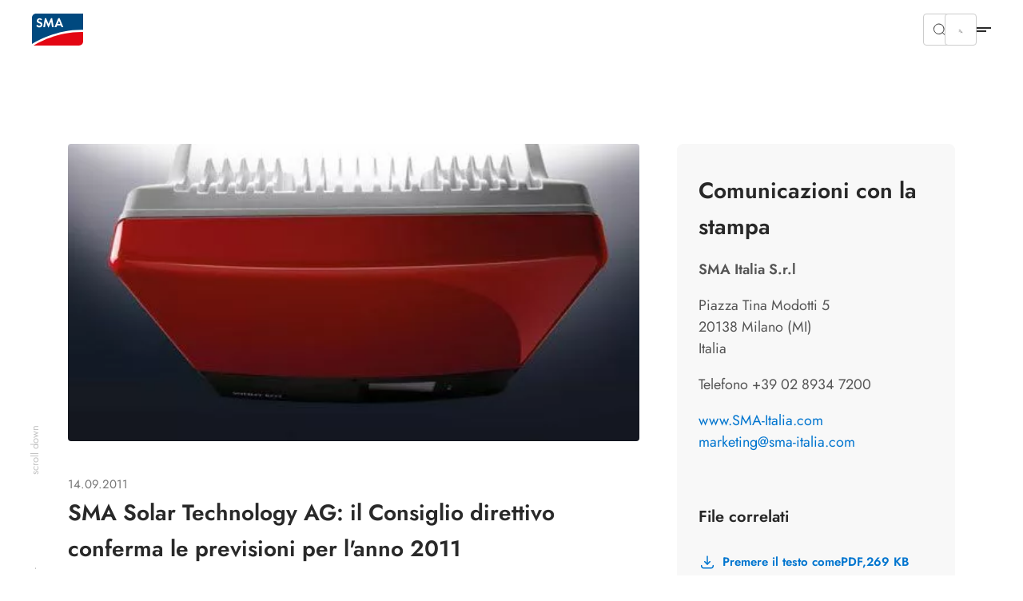

--- FILE ---
content_type: text/html; charset=utf-8
request_url: https://www.sma-italia.com/comunicati-stampa/dettagli-notizie/sma-solar-technology-ag-il-consiglio-direttivo-conferma-le-previsioni-per-lanno-2011
body_size: 22765
content:
<!DOCTYPE html>
<html dir="ltr" lang="it-it">
<head>

<meta charset="utf-8">
<!-- 
	build by Smart Web Elements & Extrameile

	This website is powered by TYPO3 - inspiring people to share!
	TYPO3 is a free open source Content Management Framework initially created by Kasper Skaarhoj and licensed under GNU/GPL.
	TYPO3 is copyright 1998-2026 of Kasper Skaarhoj. Extensions are copyright of their respective owners.
	Information and contribution at https://typo3.org/
-->


<link rel="icon" href="/typo3conf/ext/sma_template/Resources/Public/Icons/favicon.ico" type="image/vnd.microsoft.icon">
<title>SMA Solar Technology AG: il Consiglio direttivo conferma le previsioni per l&#039;anno 2011 | SMA Italia</title>
<meta name="generator" content="TYPO3 CMS" />
<meta name="robots" content="index,follow" />
<meta name="viewport" content="width=device-width, initial-scale=1.0, viewport-fit=cover" />
<meta property="og:title" content="SMA Solar Technology AG: il Consiglio direttivo conferma le previsioni per l&#039;anno 2011" />
<meta property="og:type" content="article" />
<meta property="og:url" content="https://www.sma-italia.com/comunicati-stampa/dettagli-notizie/sma-solar-technology-ag-il-consiglio-direttivo-conferma-le-previsioni-per-lanno-2011" />
<meta property="og:image" content="https://www.sma-italia.com/fileadmin/_processed_/5/e/csm_270309_f990b905d7.jpg" />
<meta property="og:image:width" content="500" />
<meta property="og:image:height" content="372" />
<meta name="twitter:card" content="summary" />
<meta name="apple-mobile-web-app-capable" content="no" />
<meta name="theme-color" content="#1C74AE" />
<meta name="msapplication-navbutton-color" content="#1C74AE" />
<meta name="apple-mobile-web-app-status-bar-style" content="black-translucent" />
<meta name="apple-itunes-app" content="app-id=1476822720" />
<meta name="facebook-domain-verification" content="znzxpbhxyilbagg665uv5g8ssd41xx" />


<link rel="stylesheet" href="/t3assets/frontend/v1/NewsV2Css.21da4cdc.css?1768559051" media="print" onload="this.media='all'" >
<link rel="stylesheet" href="/t3assets/frontend/v1/F1010Css.e23f92d8.css?1768559051" media="print" onload="this.media='all'" >
<link rel="stylesheet" href="/t3assets/frontend/v1/C1005Css.fa33a133.css?1768559051" media="print" onload="this.media='all'" >
<link rel="stylesheet" href="/t3assets/frontend/v1/C1005v6Css.01a0d615.css?1768559051" media="print" onload="this.media='all'" >
<link rel="stylesheet" href="/typo3temp/assets/css/847da8fca8060ca1a70f976aab1210b9.css?1657546580" media="print" onload="this.media='all'" >
<link rel="stylesheet" href="/t3assets/frontend/v1/SearchSuggest.1cc3f43b.css?1768559051" media="print" onload="this.media='all'" >
<link rel="stylesheet" href="/t3assets/frontend/v1/critical.c84e7ebc.css?1768559051" media="all">
<link rel="stylesheet" href="/t3assets/frontend/v1/non-critical.f7384ab7.css?1768559051" media="print" onload="this.media='all'" >
<link rel="stylesheet" href="/t3assets/frontend/v1/M1061Css.5ef8b31c.css?1768559051" media="print" onload="this.media='all'" >
<link rel="stylesheet" href="/t3assets/frontend/v1/M1062Css.64bc6c07.css?1768559051" media="print" onload="this.media='all'" >
<link rel="stylesheet" href="/t3assets/frontend/v1/M1063Css.2bc3288d.css?1768559051" media="print" onload="this.media='all'" >
<link rel="stylesheet" href="/t3assets/frontend/v1/M1064Css.cd3c60ba.css?1768559051" media="print" onload="this.media='all'" >
<link rel="stylesheet" href="/t3assets/frontend/v1/M1065Css.19fe6274.css?1768559051" media="print" onload="this.media='all'" >
<link rel="stylesheet" href="/t3assets/frontend/v1/M1066Css.25cf0e05.css?1768559051" media="print" onload="this.media='all'" >
<link rel="stylesheet" href="/t3assets/frontend/v1/H1035Css.211019f7.css?1768559051" media="print" onload="this.media='all'" >


<script>
/*<![CDATA[*/
var TYPO3 = Object.assign(TYPO3 || {}, Object.fromEntries(Object.entries({"lang":{"TITLE":"Ricerca SMA Solar Partner","GEOSEARCH":"Ricerca nelle immediate vicinanze","ZIP":"CAP","CITY":"Citt\u00e0","DEALERNAME":"Nome rivenditore","NORESULTS":"Nessun risultato","EXTENDEDSEARCH":"Ricerca avanzata","FILTERS":"Consulenza e Vendita, Installazione e Service","SEARCH":"Cerca","RESULTS":"Risultati di ricerca","NEWSEARCH":"Nuova ricerca","ALLCOUNTRIES":"Tutti i paesi","ALLCATEGORIES":"Tutte le categorie","DRIVE":"Come arrivare","INQUIRY":"Send Inquiry","CONTACT":"Contatti","PHONE":"Tel.","MOBILE":"Mobile","FAX":"Fax","noLocationFound":"Impossibile determinare la posizione","CLOSEST_DEALER":"Closest partner","REGISTER":"Contatta il Solar Partner"}}).filter((entry) => !['__proto__', 'prototype', 'constructor'].includes(entry[0]))));
/*]]>*/
</script>
<script src="/t3assets/frontend/v1/header.a148c963.js?1768559051"></script>
<script src="/t3assets/frontend/v1/M1064Js.5a759252.js?1768559051"></script>


<script>
        // Define dataLayer and the gtag function.
        window.dataLayer = window.dataLayer || [];
        function gtag(){dataLayer.push(arguments);}
        // Default ad_storage to 'denied'.
        gtag('consent', 'default', {
          'ad_storage': 'denied',
          'analytics_storage': 'denied',
          'ad_user_data':'denied',
          'ad_personalization': 'denied',
          'functionality_storage': 'denied',
          'personalization_storage': 'denied',
          'security_storage': 'denied',
          'wait_for_update': 500
        });

        dataLayer.push({
          'event': 'default_consent'
        });

      </script>

      <!-- Google Tag Manager -->
      <script>(function(w,d,s,l,i){w[l]=w[l]||[];w[l].push({'gtm.start':new Date().getTime(),event:'gtm.js'});var f=d.getElementsByTagName(s)[0],j=d.createElement(s),dl=l!='dataLayer'?'&l='+l:'';j.async=true;j.src='//www.googletagmanager.com/gtm.js?id='+i+dl;f.parentNode.insertBefore(j,f);})(window,document,'script','dataLayer','GTM-5CZ2VJP9');</script>
      <!-- End Google Tag Manager --><link rel="apple-touch-icon" href="/typo3conf/ext/sma_template/Resources/Public/Icons/SMA-Solar-Technology_touch_icon.png">
<link rel="canonical" href="https://www.sma-italia.com/comunicati-stampa/dettagli-notizie/sma-solar-technology-ag-il-consiglio-direttivo-conferma-le-previsioni-per-lanno-2011"/>

<script type="application/ld+json" id="ext-schema-jsonld">{"@context":"https://schema.org/","@type":"WebPage"}</script>
</head>
<body id="site_19133979166" class="sequel">
<!-- Google Tag Manager -->
      <noscript><iframe src="//www.googletagmanager.com/ns.html?id=GTM-5CZ2VJP9" height="0" width="0" style="display:none;visibility:hidden"></iframe></noscript>
      <!-- End Google Tag Manager -->
<section class="solr-search-overlay"><form class="header-search header-search-initial" data-suggest="/risultati-di-ricerca?type=7384" data-suggest-header="Top Results" action="/risultati-di-ricerca"><button role="button"
                aria-expanded="false"
                type="button"
                aria-haspopup="true"
                title="Chiudere la ricerca"
                class="solr-search-close text-button">
          Chiudere la ricerca
          <svg width="20" height="20" viewBox="0 0 20 20" fill="none" xmlns="http://www.w3.org/2000/svg"><path d="M6.66675 6.66699L13.3334 13.3337" stroke="white" stroke-width="1.5" stroke-linecap="round" stroke-linejoin="round"/><path d="M13.3334 6.66699L6.66675 13.3337" stroke="white" stroke-width="1.5" stroke-linecap="round" stroke-linejoin="round"/></svg></button><label for="solr-search-layer">Ricerca di</label><input type="text" class="searchword tx-solr-suggest" id="solr-search-layer" autocomplete="off" name="tx_solr[q]" placeholder="Nomi di prodotti, parole chiave, documenti, ecc..." /><button class="solr-search-submit" type="submit"><svg width="24" height="25" viewBox="0 0 24 25" fill="none" xmlns="http://www.w3.org/2000/svg"><path d="M19 12.5H5" stroke="white" stroke-width="1.5" stroke-linecap="round" stroke-linejoin="round"/><path d="M14 17.5L19 12.5" stroke="white" stroke-width="1.5" stroke-linecap="round" stroke-linejoin="round"/><path d="M14 7.5L19 12.5" stroke="white" stroke-width="1.5" stroke-linecap="round" stroke-linejoin="round"/></svg></button></form></section><section class="navigation"><div class="meta-section"><div class="language-content"><div class="content"><div class="language-container"><ul class="language-menu"><li><span class="pre-title">Australia</span><a class="language" href="https://www.sma-australia.com.au/" aria-label="English"><span>English</span></a></li><li><span class="pre-title">Belgium</span><a class="language" href="https://www.sma-benelux.com/" aria-label="Dutch"><span>Dutch</span></a><a class="language" href="https://www.sma-benelux.com/fr/" aria-label="French"><span>French</span></a></li><li><span class="pre-title">Brasil</span><a class="language" href="https://www.sma-brasil.com/" aria-label="Portuguese"><span>Portuguese</span></a></li><li><span class="pre-title">Canada</span><a class="language" href="https://www.sma-canada.ca/" title="English"><span>English</span></a></li><li><span class="pre-title">France</span><a class="language" href="https://www.sma-france.com/" aria-label="French"><span>French</span></a></li><li><span class="pre-title">Germany</span><a class="language" href="https://www.sma.de/" aria-label="German"><span>German</span></a></li><li><span class="pre-title">Global</span><a class="language" href="https://www.sma.de/en/" aria-label="English"><span>English</span></a><a class="language" href="https://www.sma.de/fr/" aria-label="French"><span>French</span></a><a class="language" href="https://www.sma.de/es/" aria-label="Spanish"><span>Spanish</span></a></li><li><span class="pre-title">India</span><a class="language" href="https://www.sma-india.com/" aria-label="English"><span>English</span></a></li><li><span class="pre-title">Italy</span><a class="language active" href="/comunicati-stampa/dettagli-notizie/sma-solar-technology-ag-il-consiglio-direttivo-conferma-le-previsioni-per-lanno-2011" title="Italian"><span>Italian</span></a></li><li><span class="pre-title">Japan</span><a class="language" href="https://www.sma-japan.com/" aria-label="Japanese"><span>Japanese</span></a></li><li><span class="pre-title">Luxembourg</span><a class="language" href="https://www.sma-france.com/" title="French"><span>French</span></a></li><li><span class="pre-title">Middle East &amp; Africa</span><a class="language" href="https://www.sma-mea.com/" title="English"><span>English</span></a></li><li><span class="pre-title">Netherlands</span><a class="language" href="https://www.sma-benelux.com/" title="Dutch"><span>Dutch</span></a></li><li><span class="pre-title">Poland</span><a class="language" href="https://www.sma-solar.pl/" aria-label="Polish"><span>Polish</span></a></li><li><span class="pre-title">Portugal</span><a class="language" href="https://www.sma-portugal.com/" aria-label="Portuguese"><span>Portuguese</span></a></li><li><span class="pre-title">Spain</span><a class="language" href="https://www.sma-iberica.com/" aria-label="Spanish"><span>Spanish</span></a></li><li><span class="pre-title">Sweden</span><a class="language" href="https://www.sma-sverige.com/" aria-label="Swedish"><span>Swedish</span></a></li><li><span class="pre-title">Turkey</span><a class="language" href="https://www.sma-mea.com/" title="English"><span>English</span></a></li><li><span class="pre-title">United Kingdom</span><a class="language" href="https://www.sma-uk.com/" title="English"><span>English</span></a></li><li><span class="pre-title">United States of America</span><a class="language" href="https://www.sma-america.com/" aria-label="English"><span>English</span></a></li></ul></div></div></div><nav class="meta"><div class="menu-content"><div class="meta-content"><div class="left"><a href="/comunicati-stampa/panoramica" target="" title="Comunicati Stampa"><span>Comunicati Stampa</span></a><a href="/prodotti/referenze" target="" title="Referenze"><span>Referenze</span></a><a href="/lavora-con-noi/opportunita-professionali-in-sma" target="" title="Lavora con noi"><span>Lavora con noi</span></a></div><div class="right"><div
                    class="meta-submenu-l1 meta-l1-children"><a class="meta-level1-link" href="/contatti/contatti-sma-italia" target="" title="Contatti"><span>Contatti</span></a><ul class="meta-submenu-l2"><li class="meta-level2"><a href="/contatti/contatti-sma-italia" target="" title="Contatti SMA Italia"><span>Contatti SMA Italia</span></a></li><li class="meta-level2"><a href="/contatti/contatti-in-tutto-il-mondo" target="" title="Contatti in tutto il mondo"><span>Contatti in tutto il mondo</span></a></li><li class="meta-level2"><a href="/contatti/contatta-gli-installatori-certificati-sma" target="" title="Contatta gli installatori certificati SMA"><span>Contatta gli installatori certificati SMA</span></a></li></ul></div><div
                    class="meta-submenu-l1 meta-l1-children"><a class="meta-level1-link" href="/societa/informazioni-su-sma" target="" title="Società"><span>Società</span></a><ul class="meta-submenu-l2"><li class="meta-level2"><a href="/societa/informazioni-su-sma" target="" title="Informazioni su SMA"><span>Informazioni su SMA</span></a></li><li class="meta-level2"><a href="/societa/consiglio-di-amministrazione-e-consiglio-di-vigilanza" target="" title="Consiglio di amministrazione e Consiglio di vigilanza"><span>Consiglio di amministrazione e Consiglio di vigilanza</span></a></li><li class="meta-level2"><a href="/societa/politica-aziendale" target="" title="Politica aziendale"><span>Politica aziendale</span></a></li><li class="meta-level2"><a href="/societa/compliance-del-gruppo-sma" target="" title="Compliance del gruppo SMA"><span>Compliance del gruppo SMA</span></a></li><li class="meta-level2"><a href="https://www.sma.de/en/sustainability/holistic-and-integrated-approach" target="_blank" title="Sostenibilità"><span>Sostenibilità</span></a></li><li class="meta-level2"><a href="/societa/qualita" target="" title="Qualità"><span>Qualità</span></a></li><li class="meta-level2"><a href="https://www.sma.de/en/cybersecurity" target="_blank" title="Cybersecurity"><span>Cybersecurity</span></a></li></ul></div><div
                    class="meta-submenu-l1"><a class="meta-level1-link" href="/partner-program/login" target="" title="SMA Partner Program"><span>SMA Partner Program</span></a></div><div
                    class="meta-submenu-l1"><a class="meta-level1-link" href="https://solaracademy.sma.de/it/" target="_blank" title="SMA Solar Academy"><span>SMA Solar Academy</span></a></div><div
                    class="meta-submenu-l1"><a class="meta-level1-link" href="/eventi" target="" title="Eventi"><span>Eventi</span></a></div><button role="button"
                  aria-expanded="false"
                  aria-haspopup="true"
                  title="Search"
                  class="search-btn"><svg width="16" height="16" viewBox="0 0 16 16" fill="none" xmlns="http://www.w3.org/2000/svg"><path d="M10.4758 4.55945C12.1098 6.1934 12.1098 8.84256 10.4758 10.4765C8.84189 12.1105 6.19273 12.1105 4.55878 10.4765C2.92482 8.84256 2.92482 6.1934 4.55878 4.55945C6.19273 2.9255 8.84189 2.9255 10.4758 4.55945" stroke="#292929" stroke-linecap="round" stroke-linejoin="round"/><path d="M12.6667 12.666L10.4733 10.4727" stroke="#292929" stroke-linecap="round" stroke-linejoin="round"/></svg></button><button role="button"
                  aria-expanded="false"
                  aria-haspopup="true"
                  title="Language"
                  class="active-language"><span>Italian</span></button></div></div></div></nav></div><div class="navigation-content"><div class="left"><div><div class="logo"><a href="/" title="Home"><svg xmlns="http://www.w3.org/2000/svg" width="71" height="44" viewBox="0.05 0 71 44" enable-background="new 0.05 0 71 44"><path fill="#E30613" d="M2.346 43.97H65.36c3.095 0 5.69-2.497 5.69-5.692V25.395c-34.252-.6-61.313 14.08-68.704 18.574"/><path fill="#00497F" d="M71.05 22.4V.03H5.742C2.646.03.05 2.53.05 5.724V41.87c6.59-4.093 34.852-20.07 71-19.47"/><path fill="#fff" d="M12.733 9.22c-.6-.7-1.2-1-1.998-1-.998 0-1.697.6-1.697 1.397 0 .7.4.998 1.898 1.598 1.396.5 1.896.8 2.496 1.2.698.597 1.098 1.495 1.098 2.595 0 2.396-1.697 4.094-4.293 4.094-1.798 0-3.097-.7-4.195-2.297L7.64 15.31c.6 1.1 1.498 1.597 2.598 1.597 1.098 0 1.896-.697 1.896-1.697 0-.498-.2-.898-.7-1.197-.198-.2-.698-.4-1.696-.7-2.197-.798-2.996-1.696-2.996-3.296 0-2.096 1.598-3.594 3.795-3.594 1.298 0 2.596.498 3.595 1.398l-1.4 1.4zM18.025 6.223h1.597l3.396 8.088 3.495-8.087h1.597l2.097 12.582H27.81l-1.097-7.59-3.396 7.69h-.7l-3.294-7.69-1.2 7.59H15.73zM37.597 9.817L35.8 14.212h3.495l-1.698-4.395zM35 16.21l-1.098 2.595h-2.597l5.292-12.582h1.8l5.19 12.582H41.09l-1.097-2.596H35z"/></svg></a></div><nav class="desktop"><ul id="main-nav" class="level1-menu"><li class="desktop-level1 l1-children"><a class="level1-link"
               href="#"
               role="button"
               aria-expanded="false"
               aria-haspopup="true"
               title="Soluzioni residenziali"><span>Soluzioni residenziali</span></a><div class="level2-menu"><div class="content menu-content"
     data-alignment=""
     data-background=""
     data-foreground=""
     data-localized-id="c33487"
     id="c33487"><div class=" flex flex--space-between break--md"><div class="flex--md-50"><section id="c33488" data-localized-id="c33488" class="M1061  default pt-chicken pb-chicken" data-foreground="" data-background=""><a href="/soluzioni-residenziali/sma-energy-system-home" class="m1061-link link-large"><span>Panoramica della soluzione</span><svg width="24" height="25" viewBox="0 0 24 25" fill="none" xmlns="http://www.w3.org/2000/svg"><path d="M4.47998 12.48H19.47" stroke="black" stroke-opacity="0.84" stroke-width="1.5" stroke-linecap="round" stroke-linejoin="round"/><path d="M13.4829 6.48779L19.5199 12.4998L13.4829 18.5118" stroke="black" stroke-opacity="0.84" stroke-width="1.5" stroke-linecap="round" stroke-linejoin="round"/></svg></a><div class="m1061-rte"><p class="topline-small">La mia casa. La mia energia. Il nostro clima.<br> Risparmiate fino all'80% sui costi energetici con l'energia solare.</p></div></section><section id="c33493" data-localized-id="c33493" class="M1062  default pt-chicken" data-foreground="" data-background=""><div class="section1"><div class="element-wrapper"><div class="element "><picture class=""><img data-original="/fileadmin/content/website-meta/icons/use-case/sma-icon-1-erzeugen-verlauf-linien.svg" data-alt-source="reference" alt="Generare energia solare e consumarla in modo ottimale" loading="lazy" src="/fileadmin/content/website-meta/icons/use-case/sma-icon-1-erzeugen-verlauf-linien.svg?v=1649340012" width="101" height="101" /></picture><a href="/soluzioni-residenziali/generare-energia-solare-consumarla-modo-ottimale" class="m1062-link link-small"><span>Generare energia solare e consumarla in modo ottimale</span></a><svg xmlns="http://www.w3.org/2000/svg" width="24" height="24" viewBox="0 0 24 24" fill="none"><path d="M19 12H5" stroke="black" stroke-opacity="0.84" stroke-width="1.5" stroke-linecap="round" stroke-linejoin="round"/><path d="M14 17L19 12" stroke="black" stroke-opacity="0.84" stroke-width="1.5" stroke-linecap="round" stroke-linejoin="round"/><path d="M14 7L19 12" stroke="black" stroke-opacity="0.84" stroke-width="1.5" stroke-linecap="round" stroke-linejoin="round"/></svg></div><div class="element "><picture class=""><img data-original="/fileadmin/content/website-meta/icons/use-case/sma-icon-4-tanken-verlauf-linien.svg" data-alt-source="reference" alt="Ricaricare I&#039;auto con energia solare" loading="lazy" src="/fileadmin/content/website-meta/icons/use-case/sma-icon-4-tanken-verlauf-linien.svg?v=1649252136" width="101" height="101" /></picture><a href="/soluzioni-residenziali/ricaricare-lauto-con-energia-solare" class="m1062-link link-small"><span>Ricaricare I&#039;auto con energia solare</span></a><svg xmlns="http://www.w3.org/2000/svg" width="24" height="24" viewBox="0 0 24 24" fill="none"><path d="M19 12H5" stroke="black" stroke-opacity="0.84" stroke-width="1.5" stroke-linecap="round" stroke-linejoin="round"/><path d="M14 17L19 12" stroke="black" stroke-opacity="0.84" stroke-width="1.5" stroke-linecap="round" stroke-linejoin="round"/><path d="M14 7L19 12" stroke="black" stroke-opacity="0.84" stroke-width="1.5" stroke-linecap="round" stroke-linejoin="round"/></svg></div><div class="element "><picture class=""><img data-original="/fileadmin/content/website-meta/icons/use-case/sma-icon-2-speichern-verlauf-linien.svg" data-alt-source="reference" alt="Accumulare energia solare da utilizzare in modo flessibile" loading="lazy" src="/fileadmin/content/website-meta/icons/use-case/sma-icon-2-speichern-verlauf-linien.svg?v=1649250455" width="101" height="101" /></picture><a href="/soluzioni-residenziali/accumulare-energia-solare-sfruttarla-modo-flessibile" class="m1062-link link-small"><span>Accumulare energia solare da utilizzare in modo flessibile</span></a><svg xmlns="http://www.w3.org/2000/svg" width="24" height="24" viewBox="0 0 24 24" fill="none"><path d="M19 12H5" stroke="black" stroke-opacity="0.84" stroke-width="1.5" stroke-linecap="round" stroke-linejoin="round"/><path d="M14 17L19 12" stroke="black" stroke-opacity="0.84" stroke-width="1.5" stroke-linecap="round" stroke-linejoin="round"/><path d="M14 7L19 12" stroke="black" stroke-opacity="0.84" stroke-width="1.5" stroke-linecap="round" stroke-linejoin="round"/></svg></div><div class="element "><picture class=""><img data-original="/fileadmin/content/website-meta/icons/use-case/sma-icon-5-heizen-verlauf-linien.svg" data-alt-source="reference" alt="Riscaldare la propria casa con energia solare" loading="lazy" src="/fileadmin/content/website-meta/icons/use-case/sma-icon-5-heizen-verlauf-linien.svg?v=1649252208" width="101" height="101" /></picture><a href="/soluzioni-residenziali/riscaldare-con-energia-solare" class="m1062-link link-small"><span>Riscaldare la propria casa con energia solare</span></a><svg xmlns="http://www.w3.org/2000/svg" width="24" height="24" viewBox="0 0 24 24" fill="none"><path d="M19 12H5" stroke="black" stroke-opacity="0.84" stroke-width="1.5" stroke-linecap="round" stroke-linejoin="round"/><path d="M14 17L19 12" stroke="black" stroke-opacity="0.84" stroke-width="1.5" stroke-linecap="round" stroke-linejoin="round"/><path d="M14 7L19 12" stroke="black" stroke-opacity="0.84" stroke-width="1.5" stroke-linecap="round" stroke-linejoin="round"/></svg></div><div class="element "><picture class=""><img data-original="/fileadmin/content/website-meta/icons/use-case/sma-icon-3-managen-verlauf-linien.svg" data-alt-source="reference" alt="Gestione sistemica e intelligente dell&#039;energia" loading="lazy" src="/fileadmin/content/website-meta/icons/use-case/sma-icon-3-managen-verlauf-linien.svg?v=1649252093" width="101" height="101" /></picture><a href="/soluzioni-residenziali/gestione-sistematica-intelligente-energia" class="m1062-link link-small"><span>Gestione sistemica e intelligente dell&#039;energia</span></a><svg xmlns="http://www.w3.org/2000/svg" width="24" height="24" viewBox="0 0 24 24" fill="none"><path d="M19 12H5" stroke="black" stroke-opacity="0.84" stroke-width="1.5" stroke-linecap="round" stroke-linejoin="round"/><path d="M14 17L19 12" stroke="black" stroke-opacity="0.84" stroke-width="1.5" stroke-linecap="round" stroke-linejoin="round"/><path d="M14 7L19 12" stroke="black" stroke-opacity="0.84" stroke-width="1.5" stroke-linecap="round" stroke-linejoin="round"/></svg></div><div class="element "><picture class=""><img data-original="/fileadmin/content/website-meta/icons/use-case/sma-icon-7-offgrid-verlauf-linien_01.svg" data-alt-source="reference" alt="Indipendenza dalla rete grazie all&#039;energia solare" loading="lazy" src="/fileadmin/content/website-meta/icons/use-case/sma-icon-7-offgrid-verlauf-linien_01.svg?v=1649252244" width="101" height="101" /></picture><a href="/soluzioni-residenziali/indipendenza-dalla-rete-grazie-energia-solare" class="m1062-link link-small"><span>Indipendenza dalla rete grazie all&#039;energia solare</span></a><svg xmlns="http://www.w3.org/2000/svg" width="24" height="24" viewBox="0 0 24 24" fill="none"><path d="M19 12H5" stroke="black" stroke-opacity="0.84" stroke-width="1.5" stroke-linecap="round" stroke-linejoin="round"/><path d="M14 17L19 12" stroke="black" stroke-opacity="0.84" stroke-width="1.5" stroke-linecap="round" stroke-linejoin="round"/><path d="M14 7L19 12" stroke="black" stroke-opacity="0.84" stroke-width="1.5" stroke-linecap="round" stroke-linejoin="round"/></svg></div></div></div></section><section id="c33492" data-localized-id="c33492" class="M1063  default pt-chicken pb-chicken" data-foreground="" data-background=""><div class="element-wrapper"><div class="element m1063-headline"data-equal-height="m1064-1-0-##additional links"><a href="/prodotti/referenze#c15381" class="link-small m1063-link"><span>Referenze</span></a></div><div class="element"><a href="/prodotti/referenze#c15381" class="link-mini m1063-link"><span>Scopri gli impianti realizzati con le soluzioni SMA</span></a></div></div></section></div><div class="flex--md-50"><section id="c33491" data-localized-id="c33491" class="M1064 m1064v3 default" data-foreground="" data-background=""><div class="element-wrapper"><div class="element"><a href="/simulatore-fotovoltaico"><picture class=""><source media="(min-width: 1250px)" srcset="/fileadmin/_processed_/b/b/csm_SMA-Solar-Calculator_751x554_3b447c9840.webp" type="image/webp"/><source media="(min-width: 768px)" srcset="/fileadmin/_processed_/b/b/csm_SMA-Solar-Calculator_751x554_7e59e4b77f.webp" type="image/webp"/><source media="(min-width: 540px)" srcset="/fileadmin/_processed_/b/b/csm_SMA-Solar-Calculator_751x554_e6a1ade2e2.webp" type="image/webp"/><source srcset="/fileadmin/_processed_/b/b/csm_SMA-Solar-Calculator_751x554_025546d703.webp" type="image/webp"/><img data-original="/fileadmin/content/global/navigation/SMA-Solar-Calculator_751x554.jpg" data-alt-source="reference" alt="Calcola ora il potenziale solare della tua abitazione e richiedi un preventivo." loading="lazy" src="/fileadmin/_processed_/b/b/csm_SMA-Solar-Calculator_751x554_a872b5e518.jpg" width="586" height="432" /></picture></a><div class="m1064-content"><a href="/simulatore-fotovoltaico"><picture class=""><source media="(min-width: 1250px)" srcset="/fileadmin/_processed_/b/b/csm_SMA-Solar-Calculator_751x554_3b447c9840.webp" type="image/webp"/><source media="(min-width: 768px)" srcset="/fileadmin/_processed_/b/b/csm_SMA-Solar-Calculator_751x554_7e59e4b77f.webp" type="image/webp"/><source media="(min-width: 540px)" srcset="/fileadmin/_processed_/b/b/csm_SMA-Solar-Calculator_751x554_e6a1ade2e2.webp" type="image/webp"/><source srcset="/fileadmin/_processed_/b/b/csm_SMA-Solar-Calculator_751x554_025546d703.webp" type="image/webp"/><img data-original="/fileadmin/content/global/navigation/SMA-Solar-Calculator_751x554.jpg" data-alt-source="reference" alt="Calcola ora il potenziale solare della tua abitazione e richiedi un preventivo." loading="lazy" src="/fileadmin/_processed_/b/b/csm_SMA-Solar-Calculator_751x554_a872b5e518.jpg" width="586" height="432" /></picture></a><p class="m1064-topline h3 mt-zero mb-chicken">no text</p></div></div><div class="element"><div class="m1064-content" style="background:#292929;"><p class="m1064-topline h3 mt-zero mb-chicken">Calcola ora il potenziale solare della tua abitazione e richiedi un preventivo.</p><a href="/simulatore-fotovoltaico" class="m1064-link cta-white cta-border"><span class="link-small">Vai al Simulatore Fotovoltaico</span></a></div></div></div></section></div></div></div></div></li><li class="desktop-level1 l1-children"><a class="level1-link"
               href="#"
               role="button"
               aria-expanded="false"
               aria-haspopup="true"
               title="Soluzioni commerciali"><span>Soluzioni commerciali</span></a><div class="level2-menu"><div class="content menu-content"
     data-alignment=""
     data-background=""
     data-foreground=""
     data-localized-id="c33511"
     id="c33511"><div class=" flex flex--space-between break--md"><div class="flex--md-50"><section id="c33512" data-localized-id="c33512" class="M1061  default pt-chicken pb-chicken" data-foreground="" data-background=""><a href="/soluzioni-commerciali/sma-commercial-energy-solution" class="m1061-link link-large"><span>Panoramica della soluzione</span><svg width="24" height="25" viewBox="0 0 24 25" fill="none" xmlns="http://www.w3.org/2000/svg"><path d="M4.47998 12.48H19.47" stroke="black" stroke-opacity="0.84" stroke-width="1.5" stroke-linecap="round" stroke-linejoin="round"/><path d="M13.4829 6.48779L19.5199 12.4998L13.4829 18.5118" stroke="black" stroke-opacity="0.84" stroke-width="1.5" stroke-linecap="round" stroke-linejoin="round"/></svg></a><div class="m1061-rte"><p class="topline-small">La mia attività. La mia energia. Il nostro clima.<br> Risparmiate fino all' 80% sui costi energetici con l'energia solare.</p></div></section><section id="c33514" data-localized-id="c33514" class="M1062  default pt-chicken" data-foreground="" data-background=""><div class="section1"><div class="element-wrapper"><div class="element "><picture class=""><img data-original="/fileadmin/content/website-meta/icons/use-case/sma-icon-1-erzeugen-verlauf-linien.svg" loading="lazy" src="/fileadmin/content/website-meta/icons/use-case/sma-icon-1-erzeugen-verlauf-linien.svg?v=1649340012" width="101" height="101" alt="" /></picture><a href="/soluzioni-commerciali/generare-energia-solare-utilizzarla-modo-ottimale" class="m1062-link link-small"><span>Generare energia solare e consumarla in modo ottimale</span></a><svg xmlns="http://www.w3.org/2000/svg" width="24" height="24" viewBox="0 0 24 24" fill="none"><path d="M19 12H5" stroke="black" stroke-opacity="0.84" stroke-width="1.5" stroke-linecap="round" stroke-linejoin="round"/><path d="M14 17L19 12" stroke="black" stroke-opacity="0.84" stroke-width="1.5" stroke-linecap="round" stroke-linejoin="round"/><path d="M14 7L19 12" stroke="black" stroke-opacity="0.84" stroke-width="1.5" stroke-linecap="round" stroke-linejoin="round"/></svg></div><div class="element "><picture class=""><img data-original="/fileadmin/content/website-meta/icons/use-case/sma-icon-4-tanken-verlauf-linien.svg" loading="lazy" src="/fileadmin/content/website-meta/icons/use-case/sma-icon-4-tanken-verlauf-linien.svg?v=1649252136" width="101" height="101" alt="" /></picture><a href="/soluzioni-commerciali/ricaricare-auto-energia-solare" class="m1062-link link-small"><span>Ricaricare I&#039;auto con energia solare</span></a><svg xmlns="http://www.w3.org/2000/svg" width="24" height="24" viewBox="0 0 24 24" fill="none"><path d="M19 12H5" stroke="black" stroke-opacity="0.84" stroke-width="1.5" stroke-linecap="round" stroke-linejoin="round"/><path d="M14 17L19 12" stroke="black" stroke-opacity="0.84" stroke-width="1.5" stroke-linecap="round" stroke-linejoin="round"/><path d="M14 7L19 12" stroke="black" stroke-opacity="0.84" stroke-width="1.5" stroke-linecap="round" stroke-linejoin="round"/></svg></div><div class="element "><picture class=""><img data-original="/fileadmin/content/website-meta/icons/use-case/sma-icon-2-speichern-verlauf-linien.svg" loading="lazy" src="/fileadmin/content/website-meta/icons/use-case/sma-icon-2-speichern-verlauf-linien.svg?v=1649250455" width="101" height="101" alt="" /></picture><a href="/soluzioni-commerciali/accumulare-energia-solare-sfruttarla-modo-flessibile" class="m1062-link link-small"><span>Immagazzinare l&#039;energia solare e utilizzarla in modo flessibile</span></a><svg xmlns="http://www.w3.org/2000/svg" width="24" height="24" viewBox="0 0 24 24" fill="none"><path d="M19 12H5" stroke="black" stroke-opacity="0.84" stroke-width="1.5" stroke-linecap="round" stroke-linejoin="round"/><path d="M14 17L19 12" stroke="black" stroke-opacity="0.84" stroke-width="1.5" stroke-linecap="round" stroke-linejoin="round"/><path d="M14 7L19 12" stroke="black" stroke-opacity="0.84" stroke-width="1.5" stroke-linecap="round" stroke-linejoin="round"/></svg></div><div class="element "><picture class=""><img data-original="/fileadmin/content/website-meta/icons/use-case/sma-icon-5-heizen-verlauf-linien.svg" loading="lazy" src="/fileadmin/content/website-meta/icons/use-case/sma-icon-5-heizen-verlauf-linien.svg?v=1649252208" width="101" height="101" alt="" /></picture><a href="/soluzioni-commerciali/riscaldare-energia-solare" class="m1062-link link-small"><span>Riscaldamento ad energia solare</span></a><svg xmlns="http://www.w3.org/2000/svg" width="24" height="24" viewBox="0 0 24 24" fill="none"><path d="M19 12H5" stroke="black" stroke-opacity="0.84" stroke-width="1.5" stroke-linecap="round" stroke-linejoin="round"/><path d="M14 17L19 12" stroke="black" stroke-opacity="0.84" stroke-width="1.5" stroke-linecap="round" stroke-linejoin="round"/><path d="M14 7L19 12" stroke="black" stroke-opacity="0.84" stroke-width="1.5" stroke-linecap="round" stroke-linejoin="round"/></svg></div><div class="element "><picture class=""><img data-original="/fileadmin/content/website-meta/icons/use-case/sma-icon-3-managen-verlauf-linien.svg" data-alt-source="reference" alt="Gestire e distribuire l’energia solare" loading="lazy" src="/fileadmin/content/website-meta/icons/use-case/sma-icon-3-managen-verlauf-linien.svg?v=1649252093" width="101" height="101" /></picture><a href="/soluzioni-commerciali/gestire-distribuire-energia-solare" class="m1062-link link-small"><span>Gestire e distribuire l’energia solare</span></a><svg xmlns="http://www.w3.org/2000/svg" width="24" height="24" viewBox="0 0 24 24" fill="none"><path d="M19 12H5" stroke="black" stroke-opacity="0.84" stroke-width="1.5" stroke-linecap="round" stroke-linejoin="round"/><path d="M14 17L19 12" stroke="black" stroke-opacity="0.84" stroke-width="1.5" stroke-linecap="round" stroke-linejoin="round"/><path d="M14 7L19 12" stroke="black" stroke-opacity="0.84" stroke-width="1.5" stroke-linecap="round" stroke-linejoin="round"/></svg></div><div class="element "><picture class=""><img data-original="/fileadmin/content/website-meta/icons/use-case/sma-icon-7-offgrid-verlauf-linien.svg" loading="lazy" src="/fileadmin/content/website-meta/icons/use-case/sma-icon-7-offgrid-verlauf-linien.svg?v=1649252368" width="101" height="101" alt="" /></picture><a href="/soluzioni-commerciali/indipendenza-dalla-rete-grazie-energia-solare" class="m1062-link link-small"><span>Indipendenza dalla rete grazie all&#039;energia solare</span></a><svg xmlns="http://www.w3.org/2000/svg" width="24" height="24" viewBox="0 0 24 24" fill="none"><path d="M19 12H5" stroke="black" stroke-opacity="0.84" stroke-width="1.5" stroke-linecap="round" stroke-linejoin="round"/><path d="M14 17L19 12" stroke="black" stroke-opacity="0.84" stroke-width="1.5" stroke-linecap="round" stroke-linejoin="round"/><path d="M14 7L19 12" stroke="black" stroke-opacity="0.84" stroke-width="1.5" stroke-linecap="round" stroke-linejoin="round"/></svg></div></div></div></section><section id="c33532" data-localized-id="c33532" class="M1063  default pt-chicken pb-chicken" data-foreground="" data-background=""><div class="element-wrapper"><div class="element m1063-headline"data-equal-height="m1064-1-0-## additional links"><a href="/prodotti/referenze#c15455" class="link-small m1063-link"><span>Referenze</span></a></div><div class="element"><a href="/prodotti/referenze#c15455" class="link-mini m1063-link"><span>Scopri gli impianti realizzati con le soluzioni SMA</span></a></div><div class="element"><a href="/soluzioni-commerciali/sostenibilita-nell-agricoltura" class="link-mini m1063-link"><span>Sistema energetico completo in agricoltura</span></a></div><div class="element"><a href="/soluzioni-commerciali/referenze/liberta-energetica-con-ogni-ricarica" class="link-mini m1063-link"><span>Libertà energetica con ogni ricarica</span></a></div></div></section></div><div class="flex--md-50"><section id="c33541" data-localized-id="c33541" class="M1064 m1064v1 default" data-foreground="" data-background=""><div class="element-wrapper"><div class="element"><a href="/prodotti/referenze#c15455"><picture class=""><source media="(min-width: 1250px)" srcset="/fileadmin/_processed_/e/c/csm_SMA-Business-reference_751x626_e0dec3418d.webp" type="image/webp"/><source media="(min-width: 768px)" srcset="/fileadmin/_processed_/e/c/csm_SMA-Business-reference_751x626_623d753f65.webp" type="image/webp"/><source media="(min-width: 540px)" srcset="/fileadmin/_processed_/e/c/csm_SMA-Business-reference_751x626_51ff42d507.webp" type="image/webp"/><source srcset="/fileadmin/_processed_/e/c/csm_SMA-Business-reference_751x626_a40f588ecd.webp" type="image/webp"/><img data-original="/fileadmin/content/www.sma-italia.com/navigation/SMA-Business-reference_751x626.jpg" data-alt-source="reference" alt="Scopri gli impianti realizzati con le soluzioni SMA" loading="lazy" src="/fileadmin/_processed_/e/c/csm_SMA-Business-reference_751x626_4e7c23bfec.jpg" width="519" height="432" /></picture></a><div class="m1064-content"><p class="topline mt-zero mb-flea">Scopri gli impianti realizzati con le soluzioni SMA</p><a href="/prodotti/referenze#c15455" class="m1064-link m1064-link2 cta-white"><span class="h3 mt-zero mb-zero">Vai alle referenze</span></a></div></div></div></section></div></div></div></div></li><li class="desktop-level1 l1-children"><a class="level1-link"
               href="#"
               role="button"
               aria-expanded="false"
               aria-haspopup="true"
               title="Soluzioni large scale"><span>Soluzioni large scale</span></a><div class="level2-menu"><div class="content menu-content"
     data-alignment=""
     data-background=""
     data-foreground=""
     data-localized-id="c33542"
     id="c33542"><div class=" flex flex--space-between break--md"><div class="flex--md-50"><section id="c33543" data-localized-id="c33543" class="M1061  default pt-chicken pb-chicken" data-foreground="" data-background=""><a href="/soluzioni-large-scale/energy-system-large-scale" class="m1061-link link-large"><span>Panoramica della soluzione</span><svg width="24" height="25" viewBox="0 0 24 25" fill="none" xmlns="http://www.w3.org/2000/svg"><path d="M4.47998 12.48H19.47" stroke="black" stroke-opacity="0.84" stroke-width="1.5" stroke-linecap="round" stroke-linejoin="round"/><path d="M13.4829 6.48779L19.5199 12.4998L13.4829 18.5118" stroke="black" stroke-opacity="0.84" stroke-width="1.5" stroke-linecap="round" stroke-linejoin="round"/></svg></a><div class="m1061-rte"><p class="topline-small">Il mio progetto. Il mio ritorno sull'investimento. Il nostro clima.<br> Investite subito nell'energia solare e producete energia sostenibile.</p></div></section><section id="c33544" data-localized-id="c33544" class="M1062  default pt-chicken" data-foreground="" data-background=""><div class="section1"><div class="element-wrapper"><div class="element "><picture class=""><img data-original="/fileadmin/content/website-meta/icons/use-case/sma-icon-1-erzeugen-verlauf-linien.svg" loading="lazy" src="/fileadmin/content/website-meta/icons/use-case/sma-icon-1-erzeugen-verlauf-linien.svg?v=1649340012" width="101" height="101" alt="" /></picture><a href="/soluzioni-large-scale/generare-energia-solare-utilizzarla-ottimal" class="m1062-link link-small"><span>Generare energia solare e utilizzarla in modo ottimale</span></a><svg xmlns="http://www.w3.org/2000/svg" width="24" height="24" viewBox="0 0 24 24" fill="none"><path d="M19 12H5" stroke="black" stroke-opacity="0.84" stroke-width="1.5" stroke-linecap="round" stroke-linejoin="round"/><path d="M14 17L19 12" stroke="black" stroke-opacity="0.84" stroke-width="1.5" stroke-linecap="round" stroke-linejoin="round"/><path d="M14 7L19 12" stroke="black" stroke-opacity="0.84" stroke-width="1.5" stroke-linecap="round" stroke-linejoin="round"/></svg></div><div class="element "><a href="/soluzioni-large-scale/soluzioni-grid-forming"><picture class=""><img data-original="/fileadmin/content/website-meta/icons/use-case/sma-icon-grid-forming.svg" data-alt-source="reference" alt="Reti pubbliche sicure e stabili" loading="lazy" src="/fileadmin/content/website-meta/icons/use-case/sma-icon-grid-forming.svg?v=1660142994" width="101" height="101" /></picture></a><a href="/soluzioni-large-scale/soluzioni-grid-forming" class="m1062-link link-small"><span>Reti pubbliche sicure e stabili</span></a><svg xmlns="http://www.w3.org/2000/svg" width="24" height="24" viewBox="0 0 24 24" fill="none"><path d="M19 12H5" stroke="black" stroke-opacity="0.84" stroke-width="1.5" stroke-linecap="round" stroke-linejoin="round"/><path d="M14 17L19 12" stroke="black" stroke-opacity="0.84" stroke-width="1.5" stroke-linecap="round" stroke-linejoin="round"/><path d="M14 7L19 12" stroke="black" stroke-opacity="0.84" stroke-width="1.5" stroke-linecap="round" stroke-linejoin="round"/></svg></div><div class="element "><picture class=""><img data-original="/fileadmin/content/website-meta/icons/use-case/sma-icon-2-speichern-verlauf-linien.svg" loading="lazy" src="/fileadmin/content/website-meta/icons/use-case/sma-icon-2-speichern-verlauf-linien.svg?v=1649250455" width="101" height="101" alt="" /></picture><a href="/soluzioni-large-scale/accumulare-energia-solare-sfruttarla-versatile" class="m1062-link link-small"><span>Accumulare energia solare e sfruttarla in modo versatile</span></a><svg xmlns="http://www.w3.org/2000/svg" width="24" height="24" viewBox="0 0 24 24" fill="none"><path d="M19 12H5" stroke="black" stroke-opacity="0.84" stroke-width="1.5" stroke-linecap="round" stroke-linejoin="round"/><path d="M14 17L19 12" stroke="black" stroke-opacity="0.84" stroke-width="1.5" stroke-linecap="round" stroke-linejoin="round"/><path d="M14 7L19 12" stroke="black" stroke-opacity="0.84" stroke-width="1.5" stroke-linecap="round" stroke-linejoin="round"/></svg></div><div class="element "><picture class=""><img data-original="/fileadmin/content/website-meta/icons/use-case/sma-icon-7-offgrid-verlauf-linien.svg" loading="lazy" src="/fileadmin/content/website-meta/icons/use-case/sma-icon-7-offgrid-verlauf-linien.svg?v=1649252368" width="101" height="101" alt="" /></picture><a href="/soluzioni-large-scale/indipendenti-dalla-rete-energia-solare" class="m1062-link link-small"><span>Indipendenti dalla rete con l’energia solare</span></a><svg xmlns="http://www.w3.org/2000/svg" width="24" height="24" viewBox="0 0 24 24" fill="none"><path d="M19 12H5" stroke="black" stroke-opacity="0.84" stroke-width="1.5" stroke-linecap="round" stroke-linejoin="round"/><path d="M14 17L19 12" stroke="black" stroke-opacity="0.84" stroke-width="1.5" stroke-linecap="round" stroke-linejoin="round"/><path d="M14 7L19 12" stroke="black" stroke-opacity="0.84" stroke-width="1.5" stroke-linecap="round" stroke-linejoin="round"/></svg></div><div class="element "><picture class=""><img data-original="/fileadmin/content/website-meta/icons/use-case/sma-icon-3-managen-verlauf-linien.svg" loading="lazy" src="/fileadmin/content/website-meta/icons/use-case/sma-icon-3-managen-verlauf-linien.svg?v=1649252093" width="101" height="101" alt="" /></picture><a href="/soluzioni-large-scale/gestire-connettere-energia-solare" class="m1062-link link-small"><span>Gestire e connettere energia solare</span></a><svg xmlns="http://www.w3.org/2000/svg" width="24" height="24" viewBox="0 0 24 24" fill="none"><path d="M19 12H5" stroke="black" stroke-opacity="0.84" stroke-width="1.5" stroke-linecap="round" stroke-linejoin="round"/><path d="M14 17L19 12" stroke="black" stroke-opacity="0.84" stroke-width="1.5" stroke-linecap="round" stroke-linejoin="round"/><path d="M14 7L19 12" stroke="black" stroke-opacity="0.84" stroke-width="1.5" stroke-linecap="round" stroke-linejoin="round"/></svg></div></div></div></section><section id="c33547" data-localized-id="c33547" class="M1063  default pt-chicken pb-chicken" data-foreground="" data-background=""><div class="element-wrapper"><div class="element m1063-headline"data-equal-height="m1064-1-0-## additional links"><a href="/prodotti/referenze#c15457" class="link-small m1063-link"><span>Referenze</span></a></div><div class="element"><a href="/prodotti/referenze#c15457" class="link-mini m1063-link"><span>Scopri gli impianti realizzati con le soluzioni SMA</span></a></div></div><div class="element-wrapper"><div class="element m1063-headline"data-equal-height="m1064-1-0-## additional links"><a href="/revamping" target="_blank" class="link-small m1063-link"><span>Revamping</span></a></div><div class="element"><a href="/revamping" target="_blank" class="link-mini m1063-link"><span>Modernizzare le centrali elettriche</span></a></div></div><div class="element-wrapper"><div class="element m1063-headline"data-equal-height="m1064-1-0-## additional links"><a href="/contatti/contatti-sma-italia" class="link-small m1063-link"><span>Supporto</span></a></div><div class="element"><a href="/contatti/contatti-sma-italia" class="link-mini m1063-link"><span>Contatto</span></a></div></div></section></div><div class="flex--md-50"><section id="c33554" data-localized-id="c33554" class="M1064 m1064v2 default" data-foreground="" data-background=""><div class="element-wrapper"><div class="element"><a href="/assistenza-e-supporto/impianti-industriali"><picture class=""><source media="(min-width: 1250px)" srcset="/fileadmin/_processed_/7/7/csm_SMA-Engineering-Services_751x415_c28da5c341.webp" type="image/webp"/><source media="(min-width: 768px)" srcset="/fileadmin/_processed_/7/7/csm_SMA-Engineering-Services_751x415_64cd69a92d.webp" type="image/webp"/><source media="(min-width: 540px)" srcset="/fileadmin/_processed_/7/7/csm_SMA-Engineering-Services_751x415_a93f4ce487.webp" type="image/webp"/><source srcset="/fileadmin/_processed_/7/7/csm_SMA-Engineering-Services_751x415_9bbfa84281.webp" type="image/webp"/><img data-original="/fileadmin/content/global/navigation/SMA-Engineering-Services_751x415.jpg" data-alt-source="reference" alt="Richiedi supporto a SMA" loading="lazy" src="/fileadmin/_processed_/7/7/csm_SMA-Engineering-Services_751x415_e836e827a3.jpg" width="751" height="271" /></picture></a><div class="m1064-content"><p class="topline mt-zero mb-flea">Cerchi assistenza?</p><a href="/assistenza-e-supporto/impianti-industriali" class="m1064-link m1064-link2 cta-white"><span class="h3 mt-zero mb-zero">Richiedi supporto a SMA</span></a></div></div><div class="element"><a href="/revamping" target="_blank"><picture class=""><source media="(min-width: 1250px)" srcset="/fileadmin/_processed_/1/5/csm_SMA-Repowering-Utility_751x415_ae53fc8fb8.webp" type="image/webp"/><source media="(min-width: 768px)" srcset="/fileadmin/_processed_/1/5/csm_SMA-Repowering-Utility_751x415_eb4d24c394.webp" type="image/webp"/><source media="(min-width: 540px)" srcset="/fileadmin/_processed_/1/5/csm_SMA-Repowering-Utility_751x415_531d6b0811.webp" type="image/webp"/><source srcset="/fileadmin/_processed_/1/5/csm_SMA-Repowering-Utility_751x415_2a3b57c555.webp" type="image/webp"/><img data-original="/fileadmin/content/global/navigation/SMA-Repowering-Utility_751x415.jpg" data-alt-source="reference" alt="Revamping per le centrali fotovoltaiche" loading="lazy" src="/fileadmin/_processed_/1/5/csm_SMA-Repowering-Utility_751x415_7a5e8dee1f.jpg" width="751" height="242" /></picture></a><div class="m1064-content"><p class="topline mt-zero mb-flea">Migliora le prestazioni dell’impianto fotovoltaico con SMA</p><a href="/revamping" target="_blank" class="m1064-link m1064-link2 cta-white"><span class="h3 mt-zero mb-zero">Revamping per le centrali fotovoltaiche</span></a></div></div></div></section></div></div></div></div></li><li class="desktop-level1 l1-children"><a class="level1-link"
               href="#"
               role="button"
               aria-expanded="false"
               aria-haspopup="true"
               title="Prodotti"><span>Prodotti</span></a><div class="level2-menu"><div class="content menu-content"
     data-alignment=""
     data-background=""
     data-foreground=""
     data-localized-id="c33555"
     id="c33555"><div class=" flex flex--space-between break--md"><div class="flex--md-50"><section id="c33556" data-localized-id="c33556" class="M1061  default pt-chicken pb-chicken" data-foreground="" data-background=""><a href="/prodotti/panoramica" class="m1061-link link-large"><span>Prodotti</span><svg width="24" height="25" viewBox="0 0 24 25" fill="none" xmlns="http://www.w3.org/2000/svg"><path d="M4.47998 12.48H19.47" stroke="black" stroke-opacity="0.84" stroke-width="1.5" stroke-linecap="round" stroke-linejoin="round"/><path d="M13.4829 6.48779L19.5199 12.4998L13.4829 18.5118" stroke="black" stroke-opacity="0.84" stroke-width="1.5" stroke-linecap="round" stroke-linejoin="round"/></svg></a><div class="m1061-rte"><p class="topline-small">Il portafoglio prodotti SMA.</p></div></section><section id="c33557" data-localized-id="c33557"
         class="M1065  default pt-chicken pb-horse"
         data-foreground=""
         data-background=""><div class="element-wrapper style-1"><div class="element"><a href="/prodotti/inverter-fotovoltaici"><picture class=""><source media="(min-width: 1250px)" srcset="/fileadmin/_processed_/c/0/csm_STPX_SC_SB_280x151_ddbf46fdd3.webp" type="image/webp"/><source media="(min-width: 768px)" srcset="/fileadmin/_processed_/c/0/csm_STPX_SC_SB_280x151_a0a4f28b49.webp" type="image/webp"/><source media="(min-width: 540px)" srcset="/fileadmin/_processed_/c/0/csm_STPX_SC_SB_280x151_d23500b9b1.webp" type="image/webp"/><source srcset="/fileadmin/_processed_/c/0/csm_STPX_SC_SB_280x151_76c960525e.webp" type="image/webp"/><img data-original="/fileadmin/content/global/products/mega-drop-down/STPX_SC_SB_280x151.png" data-alt-source="reference" alt="Inverter fotovoltaici - SMA Italia" loading="lazy" src="/fileadmin/_processed_/c/0/csm_STPX_SC_SB_280x151_cd3ea523ab.png" width="280" height="151" /></picture><p class="link-small mt-zero mb-zero">Inverter fotovoltaici</p></a></div><div class="element"><a href="/prodotti/inverter-ibrido"><picture class=""><source media="(min-width: 1250px)" srcset="/fileadmin/_processed_/3/f/csm_Hybrid-Inverters-SMA_280x151_250916_ee64272ab4.webp" type="image/webp"/><source media="(min-width: 768px)" srcset="/fileadmin/_processed_/3/f/csm_Hybrid-Inverters-SMA_280x151_250916_3fc5001c97.webp" type="image/webp"/><source media="(min-width: 540px)" srcset="/fileadmin/_processed_/3/f/csm_Hybrid-Inverters-SMA_280x151_250916_91753ba4c7.webp" type="image/webp"/><source srcset="/fileadmin/_processed_/3/f/csm_Hybrid-Inverters-SMA_280x151_250916_d090e3f321.webp" type="image/webp"/><img data-original="/fileadmin/content/website-meta/products/hybrid-inverters/overview/Hybrid-Inverters-SMA_280x151_250916.png" data-alt-source="reference" alt="Inverter ibridi di SMA" loading="lazy" src="/fileadmin/_processed_/3/f/csm_Hybrid-Inverters-SMA_280x151_250916_88c8870f5d.png" width="280" height="151" /></picture><p class="link-small mt-zero mb-zero">Inverter ibridi</p></a></div><div class="element"><a href="/prodotti/inverter-per-batteria"><picture class=""><source media="(min-width: 1250px)" srcset="/fileadmin/_processed_/4/4/csm_produkte-flyout_battery-inverters_280x151_38a4a2ae80.webp" type="image/webp"/><source media="(min-width: 768px)" srcset="/fileadmin/_processed_/4/4/csm_produkte-flyout_battery-inverters_280x151_eb5158d28f.webp" type="image/webp"/><source media="(min-width: 540px)" srcset="/fileadmin/_processed_/4/4/csm_produkte-flyout_battery-inverters_280x151_17e1682a80.webp" type="image/webp"/><source srcset="/fileadmin/_processed_/4/4/csm_produkte-flyout_battery-inverters_280x151_6dd506ecc7.webp" type="image/webp"/><img data-original="/fileadmin/content/global/products/mega-drop-down/produkte-flyout_battery-inverters_280x151.jpg" data-alt-source="reference" alt="Inverter per batteria - SMA Italia" loading="lazy" src="/fileadmin/_processed_/4/4/csm_produkte-flyout_battery-inverters_280x151_c4a0bac5fd.jpg" width="280" height="151" /></picture><p class="link-small mt-zero mb-zero">Inverter per batteria</p></a></div><div class="element"><a href="/prodotti/batterie-per-fotovoltaico"><picture class=""><source media="(min-width: 1250px)" srcset="/fileadmin/_processed_/5/6/csm_SMA-Home-Storage-single_280x151_1f60293e80.webp" type="image/webp"/><source media="(min-width: 768px)" srcset="/fileadmin/_processed_/5/6/csm_SMA-Home-Storage-single_280x151_b4fd574218.webp" type="image/webp"/><source media="(min-width: 540px)" srcset="/fileadmin/_processed_/5/6/csm_SMA-Home-Storage-single_280x151_09dbcf9971.webp" type="image/webp"/><source srcset="/fileadmin/_processed_/5/6/csm_SMA-Home-Storage-single_280x151_75ce574d74.webp" type="image/webp"/><img data-original="/fileadmin/content/global/products/mega-drop-down/SMA-Home-Storage-single_280x151.png" data-alt-source="reference" alt="Batterie per fotovoltaico" loading="lazy" src="/fileadmin/_processed_/5/6/csm_SMA-Home-Storage-single_280x151_6ebfd5c248.png" width="280" height="151" /></picture><p class="link-small mt-zero mb-zero">Batterie per fotovoltaico</p></a></div><div class="element"><a href="/prodotti/soluzioni-di-sistema-e-pacchetti"><picture class=""><source media="(min-width: 1250px)" srcset="/fileadmin/_processed_/b/c/csm_System-Solutions-Packages-SMA_280x151_12e135e7ce.webp" type="image/webp"/><source media="(min-width: 768px)" srcset="/fileadmin/_processed_/b/c/csm_System-Solutions-Packages-SMA_280x151_d2550d140c.webp" type="image/webp"/><source media="(min-width: 540px)" srcset="/fileadmin/_processed_/b/c/csm_System-Solutions-Packages-SMA_280x151_00878e01c5.webp" type="image/webp"/><source srcset="/fileadmin/_processed_/b/c/csm_System-Solutions-Packages-SMA_280x151_2012de689f.webp" type="image/webp"/><img data-original="/fileadmin/content/global/products/mega-drop-down/System-Solutions-Packages-SMA_280x151.png" data-alt-source="reference" alt="Soluzioni di sistema e pacchetti" loading="lazy" src="/fileadmin/_processed_/b/c/csm_System-Solutions-Packages-SMA_280x151_2031027d82.png" width="280" height="151" /></picture><p class="link-small mt-zero mb-zero">Soluzioni di sistema e pacchetti</p></a></div><div class="element"><a href="/prodotti/wallbox-auto-elettrica"><picture class=""><source media="(min-width: 1250px)" srcset="/fileadmin/_processed_/4/6/csm_eCharger-SMA_280x151_4c6fdaff06.webp" type="image/webp"/><source media="(min-width: 768px)" srcset="/fileadmin/_processed_/4/6/csm_eCharger-SMA_280x151_e23f9dd3d3.webp" type="image/webp"/><source media="(min-width: 540px)" srcset="/fileadmin/_processed_/4/6/csm_eCharger-SMA_280x151_c972c054df.webp" type="image/webp"/><source srcset="/fileadmin/_processed_/4/6/csm_eCharger-SMA_280x151_2e4f48ab85.webp" type="image/webp"/><img data-original="/fileadmin/content/global/products/mega-drop-down/eCharger-SMA_280x151.png" data-alt-source="reference" alt="Soluzioni di ricarica per la mobilità elettrica - SMA Italia" loading="lazy" src="/fileadmin/_processed_/4/6/csm_eCharger-SMA_280x151_753b518190.png" width="280" height="151" /></picture><p class="link-small mt-zero mb-zero">Soluzioni di ricarica per la mobilità elettrica</p></a></div><div class="element"><a href="/prodotti/gestione-energetica"><picture class=""><source media="(min-width: 1250px)" srcset="/fileadmin/_processed_/b/1/csm_monitoring_and_controll_menue_434b0568d3.webp" type="image/webp"/><source media="(min-width: 768px)" srcset="/fileadmin/_processed_/b/1/csm_monitoring_and_controll_menue_3f98700c50.webp" type="image/webp"/><source media="(min-width: 540px)" srcset="/fileadmin/_processed_/b/1/csm_monitoring_and_controll_menue_d045d30c5d.webp" type="image/webp"/><source srcset="/fileadmin/_processed_/b/1/csm_monitoring_and_controll_menue_7887968699.webp" type="image/webp"/><img data-original="/fileadmin/content/global/products/mega-drop-down/Monitoring-Control_280x151.png" data-alt-source="reference" alt="Gestione energetica - SMA Italia" loading="lazy" src="/fileadmin/_processed_/b/1/csm_monitoring_and_controll_menue_afa6f4bde7.png" width="280" height="151" /></picture><p class="link-small mt-zero mb-zero">Gestione energetica</p></a></div><div class="element"><a href="/prodotti/app-e-software"><picture class=""><source media="(min-width: 1250px)" srcset="/fileadmin/_processed_/4/d/csm_sma-products-sunny-designer_360grad_280x151_38981ba0de.webp" type="image/webp"/><source media="(min-width: 768px)" srcset="/fileadmin/_processed_/4/d/csm_sma-products-sunny-designer_360grad_280x151_830833ba28.webp" type="image/webp"/><source media="(min-width: 540px)" srcset="/fileadmin/_processed_/4/d/csm_sma-products-sunny-designer_360grad_280x151_e71060ad61.webp" type="image/webp"/><source srcset="/fileadmin/_processed_/4/d/csm_sma-products-sunny-designer_360grad_280x151_8ae2fbc21b.webp" type="image/webp"/><img data-original="/fileadmin/content/global/products/mega-drop-down/sma-products-sunny-designer_360grad_280x151.png" data-alt-source="reference" alt="App e prodotti digitali - SMA Italia" loading="lazy" src="/fileadmin/_processed_/4/d/csm_sma-products-sunny-designer_360grad_280x151_c777d4360e.png" width="280" height="151" /></picture><p class="link-small mt-zero mb-zero">App e prodotti digitali</p></a></div></div></section></div><div class="flex--md-50"><section id="c33561" data-localized-id="c33561" class="M1064 m1064v4 default" data-foreground="" data-background=""><div class="element-wrapper"><div class="element"><a href="/prodotti/inverter-fotovoltaici/sunny-tripower-x"><picture class=""><source media="(min-width: 1250px)" srcset="/fileadmin/_processed_/e/4/csm_Sunny-Tripower-X_1971275fe0.webp" type="image/webp"/><source media="(min-width: 768px)" srcset="/fileadmin/_processed_/e/4/csm_Sunny-Tripower-X_d1fd36ecb6.webp" type="image/webp"/><source media="(min-width: 540px)" srcset="/fileadmin/_processed_/e/4/csm_Sunny-Tripower-X_ed94e6c1ef.webp" type="image/webp"/><source srcset="/fileadmin/_processed_/e/4/csm_Sunny-Tripower-X_6cb9f7fa1b.webp" type="image/webp"/><img data-original="/fileadmin/content/global/products/mega-drop-down/Sunny-Tripower-X.jpg" data-alt-source="reference" alt="Scopri il nuovo Sunny Tripower X" loading="lazy" src="/fileadmin/_processed_/e/4/csm_Sunny-Tripower-X_7518c2686e.jpg" width="750" height="420" /></picture></a><div class="m1064-content"><p class="topline mt-zero mb-flea">Scopri il nuovo Sunny Tripower X</p><a href="/prodotti/inverter-fotovoltaici/sunny-tripower-x" class="m1064-link m1064-link2 cta-white"><span class="h3 mt-zero mb-zero">L’inverter per applicazioni commerciali</span></a></div></div></div></section><section id="c33562" data-localized-id="c33562" class="M1063 m1063v4  default pt-chicken pb-chicken" data-foreground="#fe0000" data-background="#292929"><div class="element-wrapper"><div class="element m1063-headline"data-equal-height="m1064-4-0-## additional links"><a href="/prodotti/panoramica" class="link-small m1063-link"><span>Ulteriori informazioni</span></a></div><div class="element"><a href="/prodotti/caratteristiche-interfacce-prodotti" class="link-mini m1063-link"><span>Caratteristiche e interfacce dei prodotti</span></a></div><div class="element"><a href="/assistenza/download" class="link-mini m1063-link"><span>Download</span></a></div></div><div class="element-wrapper"><div class="element m1063-headline m1063-headline-hidden"data-equal-height="m1064-4-0-## additional links"><span class="link-small m1063-link"><span>## empty headline</span></span></div><div class="element"><a href="https://developer.sma.de/" target="_blank" class="link-mini m1063-link"><span>Developer Portal</span></a></div><div class="element"><a href="https://www.sma.de/produkte/sma-energy-data-services" target="_blank" class="link-mini m1063-link"><span>SMA Energy Data Services</span></a></div></div></section></div></div></div></div></li><li class="desktop-level1 l1-children"><a class="level1-link"
               href="#"
               role="button"
               aria-expanded="false"
               aria-haspopup="true"
               title="Assistenza e supporto"><span>Assistenza e supporto</span></a><div class="level2-menu"><div class="content menu-content"
     data-alignment=""
     data-background=""
     data-foreground=""
     data-localized-id="c33583"
     id="c33583"><div class=" flex flex--space-between break--md"><div class="flex--md-50"><section id="c33588" data-localized-id="c33588" class="M1061  default pt-chicken pb-chicken" data-foreground="" data-background=""><a href="/assistenza-e-supporto/panoramica" class="m1061-link link-large"><span>Assistenza e supporto</span><svg width="24" height="25" viewBox="0 0 24 25" fill="none" xmlns="http://www.w3.org/2000/svg"><path d="M4.47998 12.48H19.47" stroke="black" stroke-opacity="0.84" stroke-width="1.5" stroke-linecap="round" stroke-linejoin="round"/><path d="M13.4829 6.48779L19.5199 12.4998L13.4829 18.5118" stroke="black" stroke-opacity="0.84" stroke-width="1.5" stroke-linecap="round" stroke-linejoin="round"/></svg></a><div class="m1061-rte"><p class="topline-small">Il servizio SMA. Redditizio. Sicuro. Redditizio.</p></div></section><section id="c33592" data-localized-id="c33592" class="M1063 m1063v2  default pt-chicken pb-whale" data-foreground="" data-background=""><div class="element-wrapper"><div class="element m1063-headline"data-equal-height="m1064-2-0-## overview"><picture class=""><img data-original="/fileadmin/content/website-meta/icons/svg/black/30/question-checkmark-circle.svg" data-alt-source="reference" alt="Panoramica dei servizi" loading="lazy" src="/fileadmin/content/website-meta/icons/svg/black/30/question-checkmark-circle.svg?v=1653484082" width="30" height="30" /></picture><a href="/assistenza-e-supporto/panoramica" class="link-small m1063-link"><span>Panoramica dei servizi</span></a></div><div class="element"><a href="https://my.sma-service.com/" target="_blank" class="link-mini m1063-link" rel="noreferrer"><span>SMA Online Service Center</span></a></div><div class="element"><a href="/assistenza/download" class="link-mini m1063-link"><span>Area download</span></a></div><div class="element"><a href="https://www.my.sma-service.com/s/osc-30-warranty-extension" target="_blank" class="link-mini m1063-link" rel="noreferrer"><span>Estensione di garanzia SMA</span></a></div><div class="element"><a href="https://account.sma.energy/" target="_blank" class="link-mini m1063-link" rel="noreferrer"><span>SMA ID</span></a></div><div class="element"><a href="/ce-ukca" class="link-mini m1063-link"><span>Dichiarazioni di conformità</span></a></div><div class="element"><a href="/assistenza-e-supporto/panoramica#c34471" class="link-mini m1063-link"><span>Contatti</span></a></div><div class="element"><a href="/simulatore-fotovoltaico" class="link-mini m1063-link"><span>Simulatore Fotovoltaico</span></a></div></div><div class="element-wrapper"><div class="element m1063-headline"data-equal-height="m1064-2-0-## overview"><picture class=""><img data-original="/fileadmin/content/website-meta/icons/svg/black/30/Home-House-Line.svg" data-alt-source="reference" alt="Servizi per gli impianti residenziali" loading="lazy" src="/fileadmin/content/website-meta/icons/svg/black/30/Home-House-Line.svg?v=1653484082" width="30" height="30" /></picture><a href="/assistenza-e-supporto/impianti-domestici" class="link-small m1063-link"><span>Servizi per gli impianti residenziali</span></a></div><div class="element"><a href="/assistenza-e-supporto/impianti-domestici" class="link-mini m1063-link"><span>Garanzia ed estensione della garanzia</span></a></div><div class="element"><a href="/5plus5" target="_blank" class="link-mini m1063-link"><span>Registrazione del prodotto</span></a></div></div><div class="element-wrapper"><div class="element m1063-headline"data-equal-height="m1064-2-0-## overview"><picture class=""><img data-original="/fileadmin/content/website-meta/icons/svg/black/30/solar-panel-sun-shine-renewable.svg" data-alt-source="reference" alt="Servizi per impianti commerciali e utility" loading="lazy" src="/fileadmin/content/website-meta/icons/svg/black/30/solar-panel-sun-shine-renewable.svg?v=1653484064" width="30" height="30" /></picture><a href="/assistenza-e-supporto/impianti-industriali" class="link-small m1063-link"><span>Servizi per impianti commerciali e utility</span></a></div><div class="element"><a href="/assistenza-e-supporto/impianti-industriali" class="link-mini m1063-link"><span>Garanzia ed estensione della garanzia</span></a></div><div class="element"><a href="/revamping" target="_blank" class="link-mini m1063-link"><span>Revamping SMA</span></a></div><div class="element"><a href="/assistenza-e-supporto/impianti-industriali" class="link-mini m1063-link"><span>Supporto alla progettazione</span></a></div><div class="element"><a href="/assistenza-e-supporto/delibera-arera" class="link-mini m1063-link"><span>Delibera 385/2025/R/eel</span></a></div></div></section></div><div class="flex--md-50"><section id="c33598" data-localized-id="c33598" class="M1064 m1064v3 default" data-foreground="" data-background=""><div class="element-wrapper"><div class="element"><a href="https://my.sma-service.com/" target="_blank" rel="noreferrer"><picture class=""><source media="(min-width: 1250px)" srcset="/fileadmin/_processed_/6/1/csm_SMA-Service-Support_751x554_0ede491eb5.webp" type="image/webp"/><source media="(min-width: 768px)" srcset="/fileadmin/_processed_/6/1/csm_SMA-Service-Support_751x554_2c726a1169.webp" type="image/webp"/><source media="(min-width: 540px)" srcset="/fileadmin/_processed_/6/1/csm_SMA-Service-Support_751x554_2cf22988ec.webp" type="image/webp"/><source srcset="/fileadmin/_processed_/6/1/csm_SMA-Service-Support_751x554_ccc3ee5690.webp" type="image/webp"/><img data-original="/fileadmin/content/global/navigation/SMA-Service-Support_751x554.jpg" data-alt-source="reference" alt="Scopri SMA Online Service Center, il servizio di assistenza sempre  disponibile" loading="lazy" src="/fileadmin/_processed_/6/1/csm_SMA-Service-Support_751x554_6541df36d3.jpg" width="586" height="432" /></picture></a></div><div class="element"><div class="m1064-content" style="background:#282828;"><p class="m1064-topline h3 mt-zero mb-chicken">Scopri SMA Online Service Center, il servizio di assistenza sempre  disponibile</p><a href="https://my.sma-service.com/" target="_blank" class="m1064-link cta-white cta-border" rel="noreferrer"><span class="link-small">Vai all’Online Service Center</span></a></div></div></div></section></div></div></div></div></li></ul></nav></div><nav class="mobile"><ul class="level1-menu"><li class="mobile-level1 children"><a href="#level1" target="" title="Soluzioni residenziali"><span>Soluzioni residenziali</span></a><svg xmlns="http://www.w3.org/2000/svg" width="24" height="24" viewBox="0 0 24 24" fill="none"><path d="M10 16L14 12L10 8" stroke="#292929" stroke-width="1.5" stroke-linecap="round" stroke-linejoin="round"/></svg><ul class="next-ul-level"><li class="mobile-back"><svg xmlns="http://www.w3.org/2000/svg" width="24" height="24" viewBox="0 0 24 24" fill="none"><path d="M14 8L10 12L14 16" stroke="#292929" stroke-width="1.5" stroke-linecap="round" stroke-linejoin="round"/></svg>
              Indietro
            </li><li class="h3 next-title">Soluzioni residenziali</li><li class="next-li-level"><a class="next-link" href="/soluzioni-residenziali/sma-energy-system-home" target="" title="SMA Home Energy Solution - Panoramica"><span>SMA Home Energy Solution - Panoramica</span></a></li><li class="next-li-level"><a class="next-link" href="/soluzioni-residenziali/generare-energia-solare-consumarla-modo-ottimale" target="" title="Generare energia solare e consumarla in modo ottimale"><img data-original="/fileadmin/content/website-meta/icons/use-case/sma-icon-1-erzeugen-verlauf-linien.svg" data-alt-source="reference" class="next-image" src="/fileadmin/content/website-meta/icons/use-case/sma-icon-1-erzeugen-verlauf-linien.svg?v=1649340012" width="101" height="101" alt="Generare energia solare e consumarla in modo ottimale" /><span>Generare energia solare e consumarla in modo ottimale</span></a></li><li class="next-li-level"><a class="next-link" href="/soluzioni-residenziali/accumulare-energia-solare-sfruttarla-modo-flessibile" target="" title="Accumulare energia solare da utilizzare in modo flessibile"><img data-original="/fileadmin/content/website-meta/icons/use-case/sma-icon-2-speichern-verlauf-linien.svg" data-alt-source="reference" class="next-image" src="/fileadmin/content/website-meta/icons/use-case/sma-icon-2-speichern-verlauf-linien.svg?v=1649250455" width="101" height="101" alt="Accumulare energia solare da utilizzare in modo flessibile" /><span>Accumulare energia solare da utilizzare in modo flessibile</span></a></li><li class="next-li-level"><a class="next-link" href="/soluzioni-residenziali/gestione-sistematica-intelligente-energia" target="" title="Gestione sistematica e intelligente dell’energia"><img data-original="/fileadmin/content/website-meta/icons/use-case/sma-icon-3-managen-verlauf-linien.svg" data-alt-source="reference" class="next-image" src="/fileadmin/content/website-meta/icons/use-case/sma-icon-3-managen-verlauf-linien.svg?v=1649252093" width="101" height="101" alt="Gestione sistematica e intelligente dell’energia" /><span>Gestione sistematica e intelligente dell’energia</span></a></li><li class="next-li-level"><a class="next-link" href="/soluzioni-residenziali/ricaricare-lauto-con-energia-solare" target="" title="Ricaricare l’auto con energia solare"><img data-original="/fileadmin/content/website-meta/icons/use-case/sma-icon-4-tanken-verlauf-linien.svg" data-alt-source="reference" class="next-image" src="/fileadmin/content/website-meta/icons/use-case/sma-icon-4-tanken-verlauf-linien.svg?v=1649252136" width="101" height="101" alt="Ricaricare l’auto con energia solare" /><span>Ricaricare l’auto con energia solare</span></a></li><li class="next-li-level"><a class="next-link" href="/soluzioni-residenziali/riscaldare-con-energia-solare" target="" title="Riscaldare con energia solare"><img data-original="/fileadmin/content/website-meta/icons/use-case/sma-icon-5-heizen-verlauf-linien.svg" data-alt-source="reference" class="next-image" src="/fileadmin/content/website-meta/icons/use-case/sma-icon-5-heizen-verlauf-linien.svg?v=1649252208" width="101" height="101" alt="Riscaldare con energia solare" /><span>Riscaldare con energia solare</span></a></li><li class="next-li-level"><a class="next-link" href="/soluzioni-residenziali/indipendenza-dalla-rete-grazie-energia-solare" target="" title="Indipendenza dalla rete grazie all&#039;energia solare"><img data-original="/fileadmin/content/website-meta/icons/use-case/sma-icon-7-offgrid-verlauf-linien.svg" data-alt-source="reference" class="next-image" src="/fileadmin/content/website-meta/icons/use-case/sma-icon-7-offgrid-verlauf-linien.svg?v=1649252368" width="101" height="101" alt="Indipendenza dalla rete grazie all&#039;energia solare" /><span>Indipendenza dalla rete grazie all&#039;energia solare</span></a></li><li class="next-li-level"><a class="next-link" href="/soluzioni-residenziali/ridurre-costi-energia-solare-tetto-casa" target="" title="Ridurre i costi energetici grazie all’energia prodotta sul tetto di casa"><span>Ridurre i costi energetici grazie all’energia prodotta sul tetto di casa</span></a></li><li class="next-li-level"><a class="next-link" href="/soluzioni-residenziali/impianti-fotovoltaici-ad-isola" target="" title="Impianti fotovoltaici ad isola"><span>Impianti fotovoltaici ad isola</span></a></li><li class="next-li-level"><a class="next-link" href="/soluzioni-residenziali/contatti" target="" title="Contatti"><span>Contatti</span></a></li></ul></li><li class="mobile-level1 children"><a href="#level1" target="" title="Soluzioni commerciali"><span>Soluzioni commerciali</span></a><svg xmlns="http://www.w3.org/2000/svg" width="24" height="24" viewBox="0 0 24 24" fill="none"><path d="M10 16L14 12L10 8" stroke="#292929" stroke-width="1.5" stroke-linecap="round" stroke-linejoin="round"/></svg><ul class="next-ul-level"><li class="mobile-back"><svg xmlns="http://www.w3.org/2000/svg" width="24" height="24" viewBox="0 0 24 24" fill="none"><path d="M14 8L10 12L14 16" stroke="#292929" stroke-width="1.5" stroke-linecap="round" stroke-linejoin="round"/></svg>
              Indietro
            </li><li class="h3 next-title">Soluzioni commerciali</li><li class="next-li-level"><a class="next-link" href="/soluzioni-commerciali/sma-commercial-energy-solution" target="" title="SMA Commercial Energy Solution - Panoramica"><span>SMA Commercial Energy Solution - Panoramica</span></a></li><li class="next-li-level"><a class="next-link" href="/soluzioni-commerciali/generare-energia-solare-utilizzarla-modo-ottimale" target="" title="Generare energia solare e utilizzarla in modo ottimale"><img data-original="/fileadmin/content/website-meta/icons/use-case/sma-icon-1-erzeugen-verlauf-linien.svg" data-alt-source="reference" class="next-image" src="/fileadmin/content/website-meta/icons/use-case/sma-icon-1-erzeugen-verlauf-linien.svg?v=1649340012" width="101" height="101" alt="Generare energia solare e utilizzarla in modo ottimale" /><span>Generare energia solare e utilizzarla in modo ottimale</span></a></li><li class="next-li-level"><a class="next-link" href="/soluzioni-commerciali/accumulare-energia-solare-sfruttarla-modo-flessibile" target="" title="Accumulare energia solare e sfruttarla in modo flessibile"><img data-original="/fileadmin/content/website-meta/icons/use-case/sma-icon-2-speichern-verlauf-linien.svg" data-alt-source="reference" class="next-image" src="/fileadmin/content/website-meta/icons/use-case/sma-icon-2-speichern-verlauf-linien.svg?v=1649250455" width="101" height="101" alt="Accumulare energia solare e sfruttarla in modo flessibile" /><span>Accumulare energia solare e sfruttarla in modo flessibile</span></a></li><li class="next-li-level"><a class="next-link" href="/soluzioni-commerciali/gestire-distribuire-energia-solare" target="" title="Gestire e distribuire l’energia solare"><img data-original="/fileadmin/content/website-meta/icons/use-case/sma-icon-3-managen-verlauf-linien.svg" data-alt-source="reference" class="next-image" src="/fileadmin/content/website-meta/icons/use-case/sma-icon-3-managen-verlauf-linien.svg?v=1649252093" width="101" height="101" alt="Gestire e distribuire l’energia solare" /><span>Gestire e distribuire l’energia solare</span></a></li><li class="next-li-level"><a class="next-link" href="/soluzioni-commerciali/ricaricare-auto-energia-solare" target="" title="Ricaricare l’auto con energia solare"><img data-original="/fileadmin/content/website-meta/icons/use-case/sma-icon-4-tanken-verlauf-linien.svg" data-alt-source="reference" class="next-image" src="/fileadmin/content/website-meta/icons/use-case/sma-icon-4-tanken-verlauf-linien.svg?v=1649252136" width="101" height="101" alt="Ricaricare l’auto con energia solare" /><span>Ricaricare l’auto con energia solare</span></a></li><li class="next-li-level"><a class="next-link" href="/soluzioni-commerciali/riscaldare-energia-solare" target="" title="Riscaldare con energia solare"><img data-original="/fileadmin/content/website-meta/icons/use-case/sma-icon-5-heizen-verlauf-linien.svg" data-alt-source="reference" class="next-image" src="/fileadmin/content/website-meta/icons/use-case/sma-icon-5-heizen-verlauf-linien.svg?v=1649252208" width="101" height="101" alt="Riscaldare con energia solare" /><span>Riscaldare con energia solare</span></a></li><li class="next-li-level"><a class="next-link" href="/soluzioni-commerciali/indipendenza-dalla-rete-grazie-energia-solare" target="" title="Indipendenza dalla rete grazie all&#039;energia solare"><img data-original="/fileadmin/content/website-meta/icons/use-case/sma-icon-7-offgrid-verlauf-linien.svg" data-alt-source="reference" class="next-image" src="/fileadmin/content/website-meta/icons/use-case/sma-icon-7-offgrid-verlauf-linien.svg?v=1649252368" width="101" height="101" alt="Indipendenza dalla rete grazie all&#039;energia solare" /><span>Indipendenza dalla rete grazie all&#039;energia solare</span></a></li><li class="next-li-level children"><a class="next-link" href="/soluzioni-commerciali/risparmio-costi-energetici-azienda-agricola" target="" title="Referenze"><span>Referenze</span></a></li></ul></li><li class="mobile-level1 children"><a href="#level1" target="" title="Soluzioni large scale"><span>Soluzioni large scale</span></a><svg xmlns="http://www.w3.org/2000/svg" width="24" height="24" viewBox="0 0 24 24" fill="none"><path d="M10 16L14 12L10 8" stroke="#292929" stroke-width="1.5" stroke-linecap="round" stroke-linejoin="round"/></svg><ul class="next-ul-level"><li class="mobile-back"><svg xmlns="http://www.w3.org/2000/svg" width="24" height="24" viewBox="0 0 24 24" fill="none"><path d="M14 8L10 12L14 16" stroke="#292929" stroke-width="1.5" stroke-linecap="round" stroke-linejoin="round"/></svg>
              Indietro
            </li><li class="h3 next-title">Soluzioni large scale</li><li class="next-li-level"><a class="next-link" href="/soluzioni-large-scale/energy-system-large-scale" target="" title="SMA Large Scale Energy Solutions - Panoramica"><span>SMA Large Scale Energy Solutions - Panoramica</span></a></li><li class="next-li-level"><a class="next-link" href="/soluzioni-large-scale/generare-energia-solare-utilizzarla-ottimal" target="" title="Generare energia solare e utilizzarla in modo ottimale"><img data-original="/fileadmin/content/website-meta/icons/use-case/sma-icon-1-erzeugen-verlauf-linien.svg" data-alt-source="reference" class="next-image" src="/fileadmin/content/website-meta/icons/use-case/sma-icon-1-erzeugen-verlauf-linien.svg?v=1649340012" width="101" height="101" alt="Generare energia solare e utilizzarla in modo ottimale" /><span>Generare energia solare e utilizzarla in modo ottimale</span></a></li><li class="next-li-level"><a class="next-link" href="/soluzioni-large-scale/accumulare-energia-solare-sfruttarla-versatile" target="" title="Accumulare energia solare e sfruttarla in modo versatile"><img data-original="/fileadmin/content/website-meta/icons/use-case/sma-icon-2-speichern-verlauf-linien.svg" data-alt-source="reference" class="next-image" src="/fileadmin/content/website-meta/icons/use-case/sma-icon-2-speichern-verlauf-linien.svg?v=1649250455" width="101" height="101" alt="Accumulare energia solare e sfruttarla in modo versatile" /><span>Accumulare energia solare e sfruttarla in modo versatile</span></a></li><li class="next-li-level"><a class="next-link" href="/soluzioni-large-scale/gestire-connettere-energia-solare" target="" title="Gestire e connettere energia solare"><img data-original="/fileadmin/content/website-meta/icons/use-case/sma-icon-3-managen-verlauf-linien.svg" data-alt-source="reference" class="next-image" src="/fileadmin/content/website-meta/icons/use-case/sma-icon-3-managen-verlauf-linien.svg?v=1649252093" width="101" height="101" alt="Gestire e connettere energia solare" /><span>Gestire e connettere energia solare</span></a></li><li class="next-li-level"><a class="next-link" href="/soluzioni-large-scale/indipendenti-dalla-rete-energia-solare" target="" title="Indipendenti dalla rete con l’energia solare"><img data-original="/fileadmin/content/website-meta/icons/use-case/sma-icon-7-offgrid-verlauf-linien.svg" data-alt-source="reference" class="next-image" src="/fileadmin/content/website-meta/icons/use-case/sma-icon-7-offgrid-verlauf-linien.svg?v=1649252368" width="101" height="101" alt="Indipendenti dalla rete con l’energia solare" /><span>Indipendenti dalla rete con l’energia solare</span></a></li><li class="next-li-level"><a class="next-link" href="/soluzioni-large-scale/soluzioni-grid-forming" target="" title="Soluzioni Grid Forming"><img data-original="/fileadmin/content/website-meta/icons/use-case/sma-icon-grid-forming.svg" data-alt-source="reference" class="next-image" src="/fileadmin/content/website-meta/icons/use-case/sma-icon-grid-forming.svg?v=1660142994" width="101" height="101" alt="Soluzioni Grid Forming" /><span>Soluzioni Grid Forming</span></a></li><li class="next-li-level"><a class="next-link" href="/soluzioni-large-scale/rete-ad-isola-stand-alone-bordesholm" target="" title="Rete ad isola stand-alone per la regione di Bordesholm"><span>Rete ad isola stand-alone per la regione di Bordesholm</span></a></li><li class="next-li-level"><a class="next-link" href="/soluzioni-large-scale/fuel-save-solution" target="" title="Fuel Save Solution"><span>Fuel Save Solution</span></a></li><li class="next-li-level"><a class="next-link" href="/soluzioni-large-scale/disponibilita" target="" title="Disponibilità"><span>Disponibilità</span></a></li><li class="next-li-level"><a class="next-link" href="/soluzioni-large-scale/contatti" target="" title="Contatti"><span>Contatti</span></a></li></ul></li><li class="mobile-level1 children"><a href="#level1" target="" title="Prodotti"><span>Prodotti</span></a><svg xmlns="http://www.w3.org/2000/svg" width="24" height="24" viewBox="0 0 24 24" fill="none"><path d="M10 16L14 12L10 8" stroke="#292929" stroke-width="1.5" stroke-linecap="round" stroke-linejoin="round"/></svg><ul class="next-ul-level"><li class="mobile-back"><svg xmlns="http://www.w3.org/2000/svg" width="24" height="24" viewBox="0 0 24 24" fill="none"><path d="M14 8L10 12L14 16" stroke="#292929" stroke-width="1.5" stroke-linecap="round" stroke-linejoin="round"/></svg>
              Indietro
            </li><li class="h3 next-title">Prodotti</li><li class="next-li-level"><a class="next-link" href="/prodotti/panoramica" target="" title="Panoramica"><span>Panoramica</span></a></li><li class="next-li-level children"><a class="next-link" href="/prodotti/inverter-fotovoltaici" target="" title="Inverter fotovoltaici"><span>Inverter fotovoltaici</span></a></li><li class="next-li-level children"><a class="next-link" href="/prodotti/inverter-ibrido" target="" title="Inverter ibrido"><span>Inverter ibrido</span></a></li><li class="next-li-level children"><a class="next-link" href="/prodotti/inverter-per-batteria" target="" title="Inverter per batteria"><span>Inverter per batteria</span></a></li><li class="next-li-level children"><a class="next-link" href="/prodotti/batterie-per-fotovoltaico" target="" title="Batterie per fotovoltaico"><span>Batterie per fotovoltaico</span></a></li><li class="next-li-level children"><a class="next-link" href="/prodotti/soluzioni-di-sistema-e-pacchetti" target="" title="Soluzioni di sistema e pacchetti"><span>Soluzioni di sistema e pacchetti</span></a></li><li class="next-li-level children"><a class="next-link" href="/prodotti/dc-coupling/sma-dc-dc-converter" target="" title="DC Coupling"><span>DC Coupling</span></a></li><li class="next-li-level children"><a class="next-link" href="/prodotti/wallbox-auto-elettrica" target="" title="Soluzioni di ricarica per l’e-mobility"><span>Soluzioni di ricarica per l’e-mobility</span></a></li><li class="next-li-level children"><a class="next-link" href="/prodotti/gestione-energetica" target="" title="Gestione energetica"><span>Gestione energetica</span></a></li><li class="next-li-level children"><a class="next-link" href="/prodotti/app-e-software" target="" title="App e prodotti digitali"><span>App e prodotti digitali</span></a></li><li class="next-li-level children"><a class="next-link" href="/prodotti/caratteristiche-interfacce-prodotti" target="" title="Caratteristiche e interfacce dei prodotti"><span>Caratteristiche e interfacce dei prodotti</span></a></li><li class="next-li-level children"><a class="next-link" href="/prodotti/progettazione-impianto/sunny-design" target="" title="Progettazione impianto"><span>Progettazione impianto</span></a></li></ul></li><li class="mobile-level1 children"><a href="#level1" target="" title="Assistenza e supporto"><span>Assistenza e supporto</span></a><svg xmlns="http://www.w3.org/2000/svg" width="24" height="24" viewBox="0 0 24 24" fill="none"><path d="M10 16L14 12L10 8" stroke="#292929" stroke-width="1.5" stroke-linecap="round" stroke-linejoin="round"/></svg><ul class="next-ul-level"><li class="mobile-back"><svg xmlns="http://www.w3.org/2000/svg" width="24" height="24" viewBox="0 0 24 24" fill="none"><path d="M14 8L10 12L14 16" stroke="#292929" stroke-width="1.5" stroke-linecap="round" stroke-linejoin="round"/></svg>
              Indietro
            </li><li class="h3 next-title">Assistenza e supporto</li><li class="next-li-level children"><a class="next-link" href="/assistenza-e-supporto/panoramica" target="" title="Panoramica dei servizi"><span>Panoramica dei servizi</span></a></li><li class="next-li-level"><a class="next-link" href="/assistenza-e-supporto/impianti-domestici" target="" title="Impianti domestici"><span>Impianti domestici</span></a></li><li class="next-li-level"><a class="next-link" href="/assistenza-e-supporto/impianti-industriali" target="" title="Impianti industriali"><span>Impianti industriali</span></a></li><li class="next-li-level"><a class="next-link" href="/assistenza-e-supporto/delibera-arera" target="" title="Delibera Arera"><span>Delibera Arera</span></a></li></ul></li></ul><ul class="level1-menu mobile-meta"><li class="mobile-level1 children active"><a href="#level1" target="" title="Comunicati Stampa"><span>Comunicati Stampa</span></a><svg xmlns="http://www.w3.org/2000/svg" width="24" height="24" viewBox="0 0 24 24" fill="none"><path d="M10 16L14 12L10 8" stroke="#292929" stroke-width="1.5" stroke-linecap="round" stroke-linejoin="round"/></svg><ul class="next-ul-level"><li class="mobile-back"><svg xmlns="http://www.w3.org/2000/svg" width="24" height="24" viewBox="0 0 24 24" fill="none"><path d="M14 8L10 12L14 16" stroke="#292929" stroke-width="1.5" stroke-linecap="round" stroke-linejoin="round"/></svg>
                      Indietro
                    </li><li class="h3 next-title">Comunicati Stampa</li><li class="next-li-level"><a class="next-link" href="/comunicati-stampa/panoramica" target="" title="Panoramica"><span>Panoramica</span></a></li><li class="next-li-level"><a class="next-link" href="/comunicati-stampa/fiere" target="" title="Fiere"><span>Fiere</span></a></li></ul></li><li class="mobile-level1"><a href="/prodotti/referenze" target="" title="Referenze"><span>Referenze</span></a></li><li class="mobile-level1 children"><a href="#level1" target="" title="Lavora con noi"><span>Lavora con noi</span></a><svg xmlns="http://www.w3.org/2000/svg" width="24" height="24" viewBox="0 0 24 24" fill="none"><path d="M10 16L14 12L10 8" stroke="#292929" stroke-width="1.5" stroke-linecap="round" stroke-linejoin="round"/></svg><ul class="next-ul-level"><li class="mobile-back"><svg xmlns="http://www.w3.org/2000/svg" width="24" height="24" viewBox="0 0 24 24" fill="none"><path d="M14 8L10 12L14 16" stroke="#292929" stroke-width="1.5" stroke-linecap="round" stroke-linejoin="round"/></svg>
                      Indietro
                    </li><li class="h3 next-title">Lavora con noi</li><li class="next-li-level"><a class="next-link" href="/lavora-con-noi/opportunita-professionali-in-sma" target="" title="Opportunità professionali in SMA"><span>Opportunità professionali in SMA</span></a></li></ul></li><li class="mobile-level1 children"><a href="#level1" target="" title="Contatti"><span>Contatti</span></a><svg xmlns="http://www.w3.org/2000/svg" width="24" height="24" viewBox="0 0 24 24" fill="none"><path d="M10 16L14 12L10 8" stroke="#292929" stroke-width="1.5" stroke-linecap="round" stroke-linejoin="round"/></svg><ul class="next-ul-level"><li class="mobile-back"><svg xmlns="http://www.w3.org/2000/svg" width="24" height="24" viewBox="0 0 24 24" fill="none"><path d="M14 8L10 12L14 16" stroke="#292929" stroke-width="1.5" stroke-linecap="round" stroke-linejoin="round"/></svg>
                      Indietro
                    </li><li class="h3 next-title">Contatti</li><li class="next-li-level"><a class="next-link" href="/contatti/contatti-sma-italia" target="" title="Contatti SMA Italia"><span>Contatti SMA Italia</span></a></li><li class="next-li-level"><a class="next-link" href="/contatti/contatti-in-tutto-il-mondo" target="" title="Contatti in tutto il mondo"><span>Contatti in tutto il mondo</span></a></li><li class="next-li-level"><a class="next-link" href="/contatti/contatta-gli-installatori-certificati-sma" target="" title="Contatta gli installatori certificati SMA"><span>Contatta gli installatori certificati SMA</span></a></li></ul></li><li class="mobile-level1 children"><a href="#level1" target="" title="Società"><span>Società</span></a><svg xmlns="http://www.w3.org/2000/svg" width="24" height="24" viewBox="0 0 24 24" fill="none"><path d="M10 16L14 12L10 8" stroke="#292929" stroke-width="1.5" stroke-linecap="round" stroke-linejoin="round"/></svg><ul class="next-ul-level"><li class="mobile-back"><svg xmlns="http://www.w3.org/2000/svg" width="24" height="24" viewBox="0 0 24 24" fill="none"><path d="M14 8L10 12L14 16" stroke="#292929" stroke-width="1.5" stroke-linecap="round" stroke-linejoin="round"/></svg>
                      Indietro
                    </li><li class="h3 next-title">Società</li><li class="next-li-level"><a class="next-link" href="/societa/informazioni-su-sma" target="" title="Informazioni su SMA"><span>Informazioni su SMA</span></a></li><li class="next-li-level"><a class="next-link" href="/societa/consiglio-di-amministrazione-e-consiglio-di-vigilanza" target="" title="Consiglio di amministrazione e Consiglio di vigilanza"><span>Consiglio di amministrazione e Consiglio di vigilanza</span></a></li><li class="next-li-level"><a class="next-link" href="/societa/politica-aziendale" target="" title="Politica aziendale"><span>Politica aziendale</span></a></li><li class="next-li-level"><a class="next-link" href="/societa/compliance-del-gruppo-sma" target="" title="Compliance del gruppo SMA"><span>Compliance del gruppo SMA</span></a></li><li class="next-li-level"><a class="next-link" href="https://www.sma.de/en/sustainability/holistic-and-integrated-approach" target="_blank" title="Sostenibilità"><span>Sostenibilità</span></a></li><li class="next-li-level"><a class="next-link" href="/societa/qualita" target="" title="Qualità"><span>Qualità</span></a></li><li class="next-li-level"><a class="next-link" href="https://www.sma.de/en/cybersecurity" target="_blank" title="Cybersecurity"><span>Cybersecurity</span></a></li></ul></li><li class="mobile-level1"><a href="/partner-program/login" target="" title="SMA Partner Program"><span>SMA Partner Program</span></a></li><li class="mobile-level1"><a href="https://solaracademy.sma.de/it/" target="_blank" title="SMA Solar Academy"><span>SMA Solar Academy</span></a></li><li class="mobile-level1"><a href="/eventi" target="" title="Eventi"><span>Eventi</span></a></li></ul></nav><div class="mobile-right"><button role="button"
                    aria-expanded="false"
                    aria-haspopup="true"
                    title="Search"
                    class="search-btn"><svg xmlns="http://www.w3.org/2000/svg" width="25" height="24" viewBox="0 0 25 24" fill="none"><path d="M16.2138 6.8382C18.6647 9.28913 18.6647 13.2629 16.2138 15.7138C13.7629 18.1647 9.78913 18.1647 7.3382 15.7138C4.88727 13.2629 4.88727 9.28913 7.3382 6.8382C9.78913 4.38727 13.7629 4.38727 16.2138 6.8382" stroke="#292929" stroke-linecap="round" stroke-linejoin="round"/><path d="M19.5 19L16.21 15.71" stroke="#292929" stroke-linecap="round" stroke-linejoin="round"/></svg></button><button class="active-language" aria-label="Show Languages"><svg xmlns="http://www.w3.org/2000/svg" width="25" height="24" viewBox="0 0 25 24" fill="none"><path d="M7.84375 4V7" stroke="#292929" stroke-linecap="round" stroke-linejoin="round"/><path d="M20.8438 20L16.8438 11L12.8438 20" stroke="#292929" stroke-linecap="round" stroke-linejoin="round"/><path d="M13.7344 18H19.9544" stroke="#292929" stroke-linecap="round" stroke-linejoin="round"/><path d="M3.84375 15C7.93875 14.676 11.5198 11.095 11.8448 7H3.84475" stroke="#292929" stroke-linecap="round" stroke-linejoin="round"/><path d="M11.8438 15C9.28475 14.798 7.04575 12.559 6.84375 10" stroke="#292929" stroke-linecap="round" stroke-linejoin="round"/></svg></button><button class="mobile-menu-btn" aria-label="mm-btn"><span aria-hidden="true"></span></button></div></div></div></section><main role="main" class="content-main"><!--TYPO3SEARCH_begin--><section id="c33852" data-localized-id="c33852" class="frame frame-default frame-type-list frame-layout-0 content default pt-bear pb-dog" data-alignment="" data-foreground="" data-background=""><div class="flex flex--space-between break--md"><div class="flex--100"><div class="news content news-single news-single-v2 pt-bear pb-bear"><div class="article" itemscope="itemscope" itemtype="http://schema.org/Article"><div class="flex flex--space-between break--md"><div class="flex--md-66 left"><picture><source media="(min-width: 1250px)" srcset="/fileadmin/_processed_/5/e/csm_270309_a7d66295b5.webp" type="image/webp"/><source media="(min-width: 768px)" srcset="/fileadmin/_processed_/5/e/csm_270309_da93234c0c.webp" type="image/webp"/><source media="(min-width: 540px)" srcset="/fileadmin/_processed_/5/e/csm_270309_94c4c7443d.webp" type="image/webp"/><source srcset="/fileadmin/_processed_/5/e/csm_270309_d66512169d.webp" type="image/webp"/><img data-original="/fileadmin/content/news/270309.jpg" loading="lazy" src="/fileadmin/_processed_/5/e/csm_270309_667c16610c.jpg" width="500" height="372" alt="" /></picture><div class="footer"><p class="topline-small"><span class="news-list-date"><time itemprop="datePublished" datetime="14.09.2011">
							14.09.2011
						</time></span></p></div><header class="header"><h1 class="h2" itemprop="headline">SMA Solar Technology AG: il Consiglio direttivo conferma le previsioni per l'anno 2011</h1></header><div class="news-text-wrap mb-chicken" itemprop="articleBody"><p><br>SMA Solar Technology AG: il Consiglio direttivo conferma le previsioni per l'anno 2011
</p><p>* Il Consiglio direttivo conferma le previsioni di fatturato e risultati per il 2011 e prevede un secondo semestre solido<br>* Primo semestre 2011:<br>o 3,1 gigawatt di potenza fatturata<br>o 715 milioni di euro di fatturato grazie a una netta ripresa degli affari nel secondo trimestre 2011<br>o Internazionalizzazione di successo con 40% di crescita all'estero rispetto all'anno precedente (S1 2011: quota esportazioni pari a 56,3%)<br>o Un risultato operativo di oltre 100 milioni 
</p><p>Niestetal, 12 agosto 2011 – SMA Solar Technology AG (SMA/FWB: S92) ha beneficiato del forte marchio nei principali mercati mondiali del fotovoltaico, differenziandosi nettamente dai principali concorrenti. La potenza fatturata da SMA si è raddoppiata nel secondo trimestre 2011 rispetto ai primi tre mesi. Nel secondo semestre 2011 SMA ha fatturato una potenza pari a 3,1 gigawatt (GW) (T1 – T2 2010: 3,1 GW). 
</p><p>Secondo le stime del Consiglio direttivo di SMA, nel primo semestre 2011 la potenza fotovoltaica di nuova installazione a livello mondiale è rimasta sotto il livello dell'anno precedente. "La discussione sul potenziamento del fotovoltaico ha disorientato i clienti nei principali mercati e determinato un rallentamento nella decisione di investimento" spiega Pierre-Pascal Urbon, portavoce del Consiglio direttivo e direttore finanziario di SMA. Tuttavia negli ultimi mesi i segnali per una ripresa del settore fotovoltaico sembrano essere cambiati in meglio. "Nel frattempo l'ampio consenso sociale per il potenziamento forzato del fotovoltaico, il livello dei tassi vantaggioso e i costi specifici per la realizzazione di un impianto fotovoltaico nettamente diminuiti rispetto all'inizio dell'anno,&nbsp; rappresentano ottimi presupposti per una netta ripresa della domanda mondiale nella seconda metà dell'anno", spiega Pierre-Pascal Urbon. Il Consiglio direttivo di SMA conferma pertanto le previsioni di fatturato e risultati per l'esercizio in corso con un fatturato compreso tra 1,5 miliardi di euro e 1,9 miliardi di euro e un risultato operativo compreso tra 315 milioni di euro e 475 milioni di euro (margine EBIT: 21% - 25%). 
</p><p>Nel secondo trimestre 2011 SMA è cresciuta più rapidamente del principale concorrente. Con un fatturato pari a 715 milioni di euro nel primo semestre 2011 SMA è leader di mercato a livello mondiale nel settore degli inverter FV (T1 – T2 2010: 815,8 milioni di euro). L'eccellente posizionamento nei mercati esteri in espansione si rispecchia anche sulla percentuale di esportazioni di SMA. Nei primi sei mesi dell'anno, SMA ha realizzato il 56,3% del fatturato oltre i confini tedeschi (T1 – T2 2010: 36,4%). Nel periodo di riferimento il segmento Medium Power Solutions ha contribuito in modo fondamentale al fatturato con una percentuale del 73,1% sul fatturato complessivo (T1 – T2 2010: 85,7 %). Si sono sviluppate in modo molto positivo le vendite di inverter Sunny Central, impiegati in grandi progetti fotovoltaici. Rispetto all'anno precedente il fatturato nel segmento High Power Solutions è cresciuto di oltre 66% attestandosi su 170,6 milioni di euro (T1 – T2 2010: 102,4 milioni di euro).
</p><p>Il risultato operativo al lordo di interessi e imposte (BIT) si è ripreso rispetto al primo trimestre 2011 grazie al positivo andamento del fatturato, ma resta decisamente inferiore al valore record registrato nell'anno precedente. Nel primo semestre 2011 SMA ha conseguito un EBIT di 103,7 milioni di euro (T1 – T2 2010: 219,9 milioni di euro). Ciò corrisponde a un margine EBIT di 14,5%, che torna quindi a registrare una percentuale a due cifre. L'andamento sottolinea l'enorme flessibilità di SMA a servire rapidamente il mercato in caso di crescita della domanda tenendo conto dell'aspetto economico. Il surplus consolidato ammonta a 73,5 milioni di euro (T1 - T2 2010: 158,2 milioni di euro) e l'utile per azione è pari a 2,12 euro (T1 - T2 2010: 4,56 Euro).
</p><p>Il modello commerciale di SMA è all'insegna del progresso tecnologico e presenta un'intensità di capitale minore rispetto ad altri livelli della catena di creazione del valore. In vista della crescita prevista della domanda nella seconda metà dell'anno, SMA ha aumentato le attività correnti nette. Al 30 giugno 2011 le attività correnti nette erano pari a 340,6 milioni di euro (31.12.2010: 284,6 milioni di euro). Ciò corrisponde al 18,7% del fatturato degli ultimi 12 mesi. 
</p><p>Con una quota di capitale proprio pari a 57,0% e una liquidità netta di 307,8 milioni di euro (31.12.2010: 523,4 milioni di euro) SMA dimostra una struttura di bilancio molto solida al 30 giugno 2011. 
</p><p>La relazione finanziaria semestrale (gennaio-giugno 2011) è disponibile sul sito Web <a href="http://www.sma.de/IR/Finanzberichte" target="_blank">www.SMA.de/IR/Finanzberichte</a>.
</p><p>&nbsp;</p><p>Informazioni su SMA <br>SMA Solar Technology AG (SMA/FWB: S92) è leader di mercato mondiale nel settore degli inverter solari e fornitore leader di trasformatori e induttori nonché di soluzioni innovative nell'ambito dell'alimentazione energetica per il trasporto su rotaia locale e a lunga percorrenza. Nel 2010 il gruppo SMA ha conseguito un fatturato di 1,9 miliardi di euro. SMA Solar Technology AG ha la sede principale a Niestetal, vicino a Kassel, ed è rappresentata in 18 paesi su quattro continenti. Attualmente il gruppo conta oltre 6.500 dipendenti in tutto il mondo (inclusi i collaboratori interinali).&nbsp; La gamma pluripremiata di prodotti comprende sia gli inverter fotovoltaici per impianti su tetto che, per parchi solari e sistemi a isola. In questo modo SMA è in grado di offrire le soluzioni inverter ottimali a livello tecnico per tutte le dimensioni e tutti i tipi di impianti. La gamma di servizi è completata da una rete mondiale di assistenza. Gli stabilimenti produttivi ad alta flessibilità degli inverter fotovoltaici in Germania e Nord America hanno una capacità annuale di circa 11,5 GW. Inoltre il Gruppo SMA dispone di un sito produttivo in Polonia per i componenti elettromagnetici. Dal 2008 SMA è quotata nel Prime Standard della borsa di Francoforte ed è inserita nel TecDAX. Negli anni passati, SMA è stata più volte insignita di riconoscimenti ufficiali per l'eccellente qualità dell'ambiente di lavoro, aggiudicandosi nel 2011 il primo posto in Germania nell'ambito del concorso "Great Place to Work".
</p><p><br>SMA Solar Technology AG<br>Sonnenallee 1<br>34266 Niestetal<br>Germany
</p><p>Responsabile comunicazione aziendale:<br>Anja Jasper<br>Tel. +49 561 9522-28 05<br><a href="mailto:Presse@SMA.de">Presse@SMA.de</a></p><p>Ufficio stampa:<br>Susanne Henkel<br>Addetta stampa<br>Tel. +49 561 9522-11 24<br>Fax +49 561 9522-11 03<br><a href="mailto:Presse@SMA.de">Presse@SMA.de</a></p><p>Relazioni con gli investitori:<br>Stephanie Kniep <br>Responsabile Investor Relations<br>Tel. +49 561 9522-22 22<br>Fax +49 561 9522-22 23<br><a href="mailto:ir@SMA.de">ir@SMA.de</a></p><p>Julia Damm <br>Addetta Investor Relations<br>Tel. +49 561 9522-11 64
</p><p>&nbsp;</p><p>Disclaimer:
</p><p>Il presente comunicato stampa ha unicamente scopo informativo e non costituisce né un'offerta né un'esortazione all'acquisto, al possesso o alla vendita di titoli di SMA Solar Technology AG ("Società") o di una qualsiasi affiliata attuale o futura della Società (insieme alla Società: "Gruppo SMA") né deve essere inteso come base di un accordo rivolto all'acquisto o alla vendita di titoli della Società o di un'azienda del gruppo SMA.<br>Questo comunicato stampa può contenere affermazioni relative al futuro. Le informazioni relative al futuro sono affermazioni non riferibili a eventi del passato e includono anche affermazioni riguardanti le nostre previsioni e aspettative. Tali affermazioni si basano su pianificazioni, valutazioni e previsioni attualmente a disposizione degli amministratori di SMA Solar Technology AG ("SMA" oppure "Società"). Le affermazioni rivolte al futuro valgono quindi solo per il giorno in cui vengono espresse e comportano per loro natura rischi e fattori d'incertezza. Molteplici rischi conosciuti o sconosciuti, incertezze e altri fattori possono determinare notevoli divergenze delle valutazioni fornite in questa sede rispetto ai risultati effettivi, alla situazione finanziaria, allo sviluppo o alla performance della Società. Tali fattori includono quelli descritti da SMA in relazioni già pubblicate. Queste relazioni sono disponibili sul sito Web di SMA alla pagina <a href="http://www.sma.de/" target="_blank">www.sma.de</a>. La Società non è tenuta in alcun modo ad aggiornare tali affermazioni relative al futuro né ad adeguarle in base a eventi o sviluppi futuri.</p></div><div class="news-backlink-wrap mt-horse"><a class="cta-regular" href="https://www.sma.de/newsroom/uebersicht"><span>Indietro</span></a><div class="n1042-line"></div></div></div><div class="flex--md-33 right"><div class="news-related-wrap"><section id="c33862" data-localized-id="c33862" class="frame frame-default frame-type-text frame-layout-0 content default" data-alignment="" data-foreground="" data-background=""><div class="flex flex--space-between break--md"><div class="flex--100"><h2>Comunicazioni con la stampa</h2><p><strong>SMA Italia S.r.l</strong></p><p>Piazza Tina Modotti 5<br> 20138 Milano (MI)<br> Italia</p><p>Telefono +39 02 8934 7200</p><p><a href="https://www.sma-italia.com/" target="_blank">www.SMA-Italia.com</a><br><a href="mailto:marketing@sma-italia.com">marketing@sma-italia.com</a></p></div></div></section><div class="news-related news-related-files"><h2 class="h3">File correlati</h2><ul><li><a class="link-small" href="/fileadmin/content/www.sma-italia.com/Press/fm-dam-newsbilder-IT-26082011-14092011-Testo-per-la-stampa_02.pdf?v=1665506724" target="_blank"><svg xmlns="http://www.w3.org/2000/svg" width="22" height="23" viewBox="0 0 22 23" fill="none"><path d="M14.2611 10.6836L11 13.9446L7.73901 10.6836" stroke="#0075CF" stroke-width="1.5" stroke-linecap="round" stroke-linejoin="round"/><path d="M11 4.16406V13.9462" stroke="#0075CF" stroke-width="1.5" stroke-linecap="round" stroke-linejoin="round"/><path d="M18.3364 15.5742C18.3364 17.3752 16.8763 18.8352 15.0753 18.8352H6.9246C5.12358 18.8352 3.66357 17.3752 3.66357 15.5742" stroke="#0075CF" stroke-width="1.5" stroke-linecap="round" stroke-linejoin="round"/></svg><span class="news-related-files-text"><span class="news-related-files-name">
                                            

                                            
                                                Premere il testo come
                                            

                                            
                                        </span><span class="news-related-files-ext">
                                                PDF,
                                            </span><span class="news-related-files-size">
                                            269 KB
                                        </span></span></a></li><li><a class="link-small" href="/fileadmin/content/www.sma-italia.com/Press/fm-dam-newsbilder-IT-26082011-14092011-Testo-per-la-stampa_02.txt" target="_blank"><svg xmlns="http://www.w3.org/2000/svg" width="22" height="23" viewBox="0 0 22 23" fill="none"><path d="M14.2611 10.6836L11 13.9446L7.73901 10.6836" stroke="#0075CF" stroke-width="1.5" stroke-linecap="round" stroke-linejoin="round"/><path d="M11 4.16406V13.9462" stroke="#0075CF" stroke-width="1.5" stroke-linecap="round" stroke-linejoin="round"/><path d="M18.3364 15.5742C18.3364 17.3752 16.8763 18.8352 15.0753 18.8352H6.9246C5.12358 18.8352 3.66357 17.3752 3.66357 15.5742" stroke="#0075CF" stroke-width="1.5" stroke-linecap="round" stroke-linejoin="round"/></svg><span class="news-related-files-text"><span class="news-related-files-name">
                                            

                                            
                                                Premere il testo come
                                            

                                            
                                        </span><span class="news-related-files-ext">
                                                TXT,
                                            </span><span class="news-related-files-size">
                                            8 KB
                                        </span></span></a></li></ul></div><div class="news-social-media-links"><h2 class="h3">Share</h2><ul><li><a class="facebook" aria-label="Facebook" rel="noreferrer nofollow" href="https://www.facebook.com/sharer/sharer.php?u=https://www.sma-italia.com/comunicati-stampa/dettagli-notizie/sma-solar-technology-ag-il-consiglio-direttivo-conferma-le-previsioni-per-lanno-2011"><svg xmlns="http://www.w3.org/2000/svg" width="26" height="27" viewBox="0 0 26 27" fill="none"><path d="M26 13.5781C26 6.39841 20.1797 0.578125 13 0.578125C5.82029 0.578125 0 6.39841 0 13.5781C0 20.0668 4.75391 25.4449 10.9687 26.4201V17.3359H7.66797V13.5781H10.9687V10.714C10.9687 7.45592 12.9096 5.65624 15.879 5.65624C17.3014 5.65624 18.7891 5.91014 18.7891 5.91014V9.10936H17.1498C15.5349 9.10936 15.0313 10.1115 15.0313 11.1395V13.5781H18.6367L18.0604 17.3359H15.0313V26.4201C21.2461 25.4449 26 20.0668 26 13.5781H26Z" fill="#0075CF"/></svg>
                            Facebook
                        </a></li><li><a class="linkedin" aria-label="LinkedtIn" rel="noreferrer nofollow" href="https://www.linkedin.com/shareArticle?mini=true&summary=%26lt%3Bbr%20%2F%26gt%3BSMA%20Solar%20Technology%20AG%3A%20il%20Consiglio%20direttivo%20conferma%20le%20previsioni%20per%20l%26%23039%3Banno%202011%0D%0A%2A%20Il%20Consiglio%20direttivo%20conferma%20le%20previsioni%20di%20fatturato%20e%20risultati%20per%20il%202011%20e%20prevede%20un%20secondo%20semestre%20solido%26lt%3Bbr%20%2F%26gt%3B%2A%20Primo%20semestre%202011%3A%26lt%3Bbr%20%2F%26gt%3Bo%26hellip%3B&title=SMA%20Solar%20Technology%20AG%3A%20il%20Consiglio%20direttivo%20conferma%20le%20previsioni%20per%20l%27anno%202011&url=https://www.sma-italia.com/comunicati-stampa/dettagli-notizie/sma-solar-technology-ag-il-consiglio-direttivo-conferma-le-previsioni-per-lanno-2011"><svg xmlns="http://www.w3.org/2000/svg" width="26" height="27" viewBox="0 0 26 27" fill="none"><path fill-rule="evenodd" clip-rule="evenodd" d="M22.1527 22.6517H18.3003V16.6187C18.3003 15.1801 18.2746 13.3281 16.2967 13.3281C14.2902 13.3281 13.9832 14.8955 13.9832 16.5139V22.6513H10.1309V10.245H13.8292V11.9404H13.8809C14.6349 10.6511 16.037 9.88101 17.5299 9.93639C21.4344 9.93639 22.1543 12.5047 22.1543 15.8458L22.1527 22.6517ZM5.78282 8.55124C4.54807 8.55163 3.54728 7.55082 3.54688 6.31606C3.54648 5.08129 4.54727 4.08049 5.78201 4.08008C7.01676 4.07968 8.01754 5.08049 8.01795 6.31525C8.01835 7.55002 7.01755 8.55083 5.78282 8.55124ZM7.71187 22.6528H3.85547V10.2461H7.71187V22.6528ZM24.0738 0.501767H1.91857C0.871598 0.490128 0.0128353 1.32883 0 2.3758V24.6229C0.0124367 25.6707 0.870801 26.5102 1.91857 26.499H24.0738C25.1236 26.5122 25.9856 25.6727 26 24.6229V2.37419C25.9851 1.32522 25.1228 0.486523 24.0738 0.500164" fill="#0075CF"/></svg>
                            LinkedIn
                        </a></li></ul></div></div></div></div></div></div></div></div></section><!--TYPO3SEARCH_end--></main><footer><div class="full default"
     data-alignment=""
     data-background="#292929"
     data-foreground="#b9babe"
     data-localized-id="c12883"
     id="c12883"><div class=" flex flex--space-between break--md"><div class="flex--100"><!--TYPO3SEARCH_end--><div class="rootline"><div class="content rootline-content"><a class="copy-small" href="/" title="SMA Italia">SMA Italia</a><a class="copy-small" href="/comunicati-stampa/panoramica" title="Comunicati Stampa">Comunicati Stampa</a></div></div><!--TYPO3SEARCH_begin--><section id="c12884" data-localized-id="c12884" class="F1010 content default pt-bear pb-bear"
         data-alignment=""
         data-foreground=""
         data-background=""><div class="flex flex--space-between break--md element-content"><div class="flex--md-50 left"><form name="newsletter" id="newsletter-footer"><legend class="h4 mb-mouse">Iscriviti ora alla newsletter Sunny News di SMA Italia</legend><div class="newsletter-fields"><input type="hidden" name="tx_powermail_pi1[field][IT]" value="IT" /><input placeholder="Email" type="email" name="tx_powermail_pi1[field][email]" /><button formaction="/newsletter" formmethod="post" formtarget="_self" type="submit" name="submit" value=""><svg xmlns="http://www.w3.org/2000/svg" width="24" height="25" viewBox="0 0 24 25" fill="none"><path d="M20.117 4.38275C21.294 5.55975 21.294 7.46775 20.117 8.64475C18.94 9.82175 17.032 9.82175 15.855 8.64475C14.678 7.46775 14.678 5.55975 15.855 4.38275C17.032 3.20575 18.94 3.20575 20.117 4.38275" stroke="white" stroke-width="1.5" stroke-linecap="round" stroke-linejoin="round"/><path d="M19 13.5V19.5C19 20.605 18.105 21.5 17 21.5H5C3.895 21.5 3 20.605 3 19.5V7.5C3 6.395 3.895 5.5 5 5.5H11" stroke="white" stroke-width="1.5" stroke-linecap="round" stroke-linejoin="round"/><path d="M11 10.0003C10.893 10.0003 10.806 10.0873 10.806 10.1943C10.806 10.3013 10.893 10.3883 11 10.3883C11.107 10.3883 11.194 10.3013 11.194 10.1943C11.195 10.0873 11.108 10.0003 11 10.0003" stroke="white" stroke-width="1.5" stroke-linecap="round" stroke-linejoin="round"/><path d="M11.001 13.1113V17.0003" stroke="white" stroke-width="1.5" stroke-linecap="round" stroke-linejoin="round"/></svg>

                            
                                    Sottoscrivi
                                
                        </button></div></form></div><div class="flex--md-50 right"><div class="social-icons"><a href="https://www.sma-sunny.com/it/" target="_blank" rel="noreferrer"><picture class=""><img data-original="/fileadmin/content/website-meta/icons/social-media/white/blog-SMA.svg" data-alt-source="reference" alt="Blog aziendale" loading="lazy" src="/fileadmin/content/website-meta/icons/social-media/white/blog-SMA.svg?v=1667425103" width="34" height="32" /></picture></a><a href="https://www.linkedin.com/company/sma-italia" target="_blank" rel="noreferrer"><picture class=""><img data-original="/fileadmin/content/website-meta/icons/social-media/white/linkedin-SMA.svg" data-alt-source="reference" alt="SMA @ LinkedIn" loading="lazy" src="/fileadmin/content/website-meta/icons/social-media/white/linkedin-SMA.svg?v=1667425103" width="30" height="30" /></picture></a><a href="https://www.youtube.com/user/smasolartechnology" target="_blank" rel="noreferrer"><picture class=""><img data-original="/fileadmin/content/website-meta/icons/social-media/white/youtube-SMA.svg" data-alt-source="reference" alt="SMA @ YouTube" loading="lazy" src="/fileadmin/content/website-meta/icons/social-media/white/youtube-SMA.svg?v=1667425103" width="30" height="21" /></picture></a><a href="https://www.facebook.com/SMA-Italia-104248948759840" target="_blank" rel="noreferrer"><picture class=""><img data-original="/fileadmin/content/website-meta/icons/social-media/white/facebook-SMA.svg" data-alt-source="reference" alt="SMA @ Facebook" loading="lazy" src="/fileadmin/content/website-meta/icons/social-media/white/facebook-SMA.svg?v=1667425103" width="30" height="30" /></picture></a><a href="https://www.instagram.com/smaitalia/" target="_blank" rel="noreferrer"><picture class=""><img data-original="/fileadmin/content/website-meta/icons/social-media/white/instagram-SMA.svg" data-alt-source="reference" alt="SMA @ Instagram" loading="lazy" src="/fileadmin/content/website-meta/icons/social-media/white/instagram-SMA.svg?v=1667425103" width="30" height="30" /></picture></a></div></div></div><div class="f1010-bottom"><div class="f1010-b-left"><div class="content-rte"><p>© SMA Solar Technology AG</p></div></div><div class="f1010-b-middle"></div><div class="f1010-b-right"><div class="media-links"><button class="text-button link-small media-link"><span data-count="0">Siti web SMA</span></button><button class="text-button link-small media-link"><span data-count="1">Protezione dei dati</span></button><a href="/footer-content#c34098" class="link-small media-link"><span data-count="2">GTC</span></a><a href="/informazioni-sullazienda#c34138" class="link-small media-link"><span data-count="3">Informazioni sull’azienda					</span></a><a href="https://policy.sma.energy/it/accessibility-statement" target="_blank" class="link-small media-link" rel="noreferrer"><span data-count="4">Accessibilità</span></a></div></div></div></section><div class="f1010-wrapper"><div class="f1010-elements js-hidden" data-count="0"><section id="c34090" data-localized-id="c34090" class="frame frame-default frame-type-shortcut frame-layout-0 content default pb-bear" data-alignment="" data-foreground="" data-background=""><div class="flex flex--space-between break--md"><div class="flex--100"><section id="c34092" data-localized-id="c34092" class="C1005 c1005v6 content default pb-dog" data-alignment="" data-foreground="" data-background=""><div class="flex flex--space-between break--md"><div class="flex--100"><div class="elements-wrapper"><div class="element"><div class="element-image" data-equal-height="c1005-6-image-## footer content: SMA websites" data-nomobile="true" 
><a href="https://www.sunnydesignweb.com/" target="_blank" rel="noreferrer"><picture class=""><source media="(min-width: 1250px)" srcset="/fileadmin/_processed_/d/4/csm_websites_sunnydesign_f5a7ca1e07.webp" type="image/webp"/><source media="(min-width: 768px)" srcset="/fileadmin/_processed_/d/4/csm_websites_sunnydesign_07d814e7cc.webp" type="image/webp"/><source media="(min-width: 540px)" srcset="/fileadmin/_processed_/d/4/csm_websites_sunnydesign_211f3054ee.webp" type="image/webp"/><source srcset="/fileadmin/_processed_/d/4/csm_websites_sunnydesign_a013525a13.webp" type="image/webp"/><img data-original="/fileadmin/content/website-meta/footer/sma-websites/SMA_Websites/websites_sunnydesign.jpg" data-alt-source="reference" alt="SMA Sunny Design" loading="eager" src="/fileadmin/_processed_/d/4/csm_websites_sunnydesign_708e2f46f2.jpg" width="225" height="150" /></picture></a></div><div class="element-text" data-equal-height="c1005-6-text-## footer content: SMA websites" data-nomobile="true"><p class="h3"><strong>Sunny Design</strong></p><p>Progettazione degli impianti in tutta semplicità, ora anche online.</p></div><a href="https://www.sunnydesignweb.com/" target="_blank" class="c1005-link cta-white cta-regular external-white mt-chicken" rel="noreferrer "><span>Per saperne di più</span></a></div><div class="element"><div class="element-image" data-equal-height="c1005-6-image-## footer content: SMA websites" data-nomobile="true" 
><a href="https://www.sunnyportal.com/" target="_blank" rel="noreferrer"><picture class=""><source media="(min-width: 1250px)" srcset="/fileadmin/_processed_/5/2/csm_sunny_portal_02_f3657092f1.webp" type="image/webp"/><source media="(min-width: 768px)" srcset="/fileadmin/_processed_/5/2/csm_sunny_portal_02_43067da85f.webp" type="image/webp"/><source media="(min-width: 540px)" srcset="/fileadmin/_processed_/5/2/csm_sunny_portal_02_0727c0244f.webp" type="image/webp"/><source srcset="/fileadmin/_processed_/5/2/csm_sunny_portal_02_1331de95f0.webp" type="image/webp"/><img data-original="/fileadmin/content/website-meta/footer/sma-websites/SMA_Websites/sunny_portal_02.jpg" data-alt-source="reference" alt="SMA Sunny Portal" loading="eager" src="/fileadmin/_processed_/5/2/csm_sunny_portal_02_c26b0b7970.jpg" width="225" height="150" /></picture></a></div><div class="element-text" data-equal-height="c1005-6-text-## footer content: SMA websites" data-nomobile="true"><p class="h3"><strong>Sunny Portal</strong></p><p>Il portale informativo per tutti i gestori di impianti SMA consente di visualizzare e monitorare i dati, accedere ai documenti e ricevere aggiornamenti di stato.</p></div><a href="https://www.sunnyportal.com/" target="_blank" class="c1005-link cta-white cta-regular external-white mt-chicken" rel="noreferrer "><span>Per saperne di più</span></a></div><div class="element"><div class="element-image" data-equal-height="c1005-6-image-## footer content: SMA websites" data-nomobile="true" 
><a href="https://mediacenter.sma.de/" target="_blank" rel="noreferrer"><picture class=""><source media="(min-width: 1250px)" srcset="/fileadmin/_processed_/6/c/csm_SMA-Media-Center_225x150_f4053aebad.webp" type="image/webp"/><source media="(min-width: 768px)" srcset="/fileadmin/_processed_/6/c/csm_SMA-Media-Center_225x150_cfdf6c288b.webp" type="image/webp"/><source media="(min-width: 540px)" srcset="/fileadmin/_processed_/6/c/csm_SMA-Media-Center_225x150_3d16a4ab14.webp" type="image/webp"/><source srcset="/fileadmin/_processed_/6/c/csm_SMA-Media-Center_225x150_b7bc1d838d.webp" type="image/webp"/><img data-original="/fileadmin/content/website-meta/footer/sma-websites/SMA_Websites/SMA-Media-Center_225x150.jpg" data-alt-source="reference" alt="SMA Media Center" loading="eager" src="/fileadmin/_processed_/6/c/csm_SMA-Media-Center_225x150_c43591ba61.jpg" width="225" height="150" /></picture></a></div><div class="element-text" data-equal-height="c1005-6-text-## footer content: SMA websites" data-nomobile="true"><p class="h3"><strong>SMA Media Center</strong></p><p>Immagini selezionate dei nostri prodotti, impianti, edifici e altro dal cosmo SMA da scaricare.</p></div><a href="https://mediacenter.sma.de/" target="_blank" class="c1005-link cta-white cta-regular external-white mt-chicken" rel="noreferrer "><span>Per saperne di più</span></a></div><div class="element"><div class="element-image" data-equal-height="c1005-6-image-## footer content: SMA websites" data-nomobile="true" 
><a href="https://www.sma.de/en/partners/suppliers" target="_blank"><picture class=""><source media="(min-width: 1250px)" srcset="/fileadmin/_processed_/9/4/csm_supllier_c70647cac5.webp" type="image/webp"/><source media="(min-width: 768px)" srcset="/fileadmin/_processed_/9/4/csm_supllier_44901cbb35.webp" type="image/webp"/><source media="(min-width: 540px)" srcset="/fileadmin/_processed_/9/4/csm_supllier_a6217de1de.webp" type="image/webp"/><source srcset="/fileadmin/_processed_/9/4/csm_supllier_4968b85bf1.webp" type="image/webp"/><img data-original="/fileadmin/content/website-meta/footer/sma-websites/SMA_Websites/supllier.jpg" data-alt-source="reference" alt="Il portale SMA per i fornitori e tutti coloro che sono interessati a diventarlo." loading="eager" src="/fileadmin/_processed_/9/4/csm_supllier_6394cd1829.jpg" width="225" height="150" /></picture></a></div><div class="element-text" data-equal-height="c1005-6-text-## footer content: SMA websites" data-nomobile="true"><p class="h3"><strong>Portale SMA per i fornitori</strong></p><p>Il portale SMA per i fornitori e tutti coloro che sono interessati a diventarlo.</p></div><a href="https://www.sma.de/en/partners/suppliers" target="_blank" class="c1005-link cta-white cta-regular external-white mt-chicken"><span>Per saperne di più</span></a></div></div></div></div></section></div></div></section></div><div class="f1010-elements js-hidden" data-count="1"><section id="c34114" data-localized-id="c34114" class="frame frame-default frame-type-shortcut frame-layout-0 content default pb-bear" data-alignment="" data-foreground="" data-background=""><div class="flex flex--space-between break--md"><div class="flex--100"><section id="c34096" data-localized-id="c34096" class="C1005 c1005v6 content default pb-cat" data-alignment="" data-foreground="" data-background=""><div class="flex flex--space-between break--md"><div class="flex--100"><div class="elements-wrapper"><div class="element"><div class="element-text" data-equal-height="c1005-6-text-## data protection" data-nomobile="true"><p class="h3"><strong>SMA Italia S.r.l.</strong></p><p>Privacy policy di SMA Italia S.r.l.</p></div><a href="/informativa-privacy" class="c1005-link cta-white cta-regular mt-chicken"><span>Privacy Policy</span></a></div><div class="element"><div class="element-text" data-equal-height="c1005-6-text-## data protection" data-nomobile="true"><p class="h3"><strong>SMA Italia S.r.l.</strong></p><p>Cookie policy di SMA Italia S.r.l.</p></div><a href="/cookie-policy" class="c1005-link cta-white cta-regular mt-chicken"><span>Cookie policy</span></a></div><div class="element"><div class="element-text" data-equal-height="c1005-6-text-## data protection" data-nomobile="true"><p class="h3"><strong>SMA Solar Academy</strong></p><p>Privacy policy di SMA Solar Academy</p></div><a href="https://d3yvy865gav9f.cloudfront.net/asset/851725204959/document_2hnupa6j0p7cdb27ajeagp5r53/informativa-eventi-GDPR.pdf?content-disposition=inline" target="_blank" class="c1005-link cta-white cta-regular download-before-white mt-chicken" rel="noreferrer "><span>Scarica PDF</span></a></div></div></div></div></section></div></div></section></div><div class="f1010-elements js-hidden" data-count="2"><section id="c34129" data-localized-id="c34129" class="frame frame-default frame-type-shortcut frame-layout-0 content default pb-bear" data-alignment="" data-foreground="" data-background=""><div class="flex flex--space-between break--md"><div class="flex--100"><section id="c34098" data-localized-id="c34098" class="C1005 c1005v6 content default pb-cat" data-alignment="" data-foreground="" data-background=""><div class="flex flex--space-between break--md"><div class="flex--100"><div class="elements-wrapper"><div class="element"><div class="element-text" data-equal-height="c1005-6-text-## content: GTC" data-nomobile="true"><p class="h3"><strong>Condizioni Generali di Fornitura</strong></p><p>Condizioni generali di fornitura di SMA Italia S.r.l.</p></div><a href="https://d3yvy865gav9f.cloudfront.net/asset/851725204959/document_s19njgmd2t011262fbo09up233/?content-disposition=inline" target="_blank" class="c1005-link cta-white cta-regular download-before-white mt-chicken" rel="noreferrer "><span>Scarica PDF</span></a></div><div class="element"><div class="element-text" data-equal-height="c1005-6-text-## content: GTC" data-nomobile="true"><p class="h3"><strong>Condizioni Generali di Acquisto</strong></p><p>Condizioni generali di acquisto di SMA Italia S.r.l.</p></div><a href="https://d3yvy865gav9f.cloudfront.net/asset/851725204959/document_d4mudp2rel4tj87mh134mpth24/?content-disposition=inline" target="_blank" class="c1005-link cta-white cta-regular download-before-white mt-chicken" rel="noreferrer "><span>Scarica PDF</span></a></div><div class="element"><div class="element-text" data-equal-height="c1005-6-text-## content: GTC" data-nomobile="true"><p class="h3"><strong>General terms of purchase</strong></p><p>General terms of purchase SMA Italia S.r.l.</p></div><a href="https://d3yvy865gav9f.cloudfront.net/asset/851725204959/document_hro7eipqpt5ft9oso562t9fp4i/?content-disposition=inline" target="_blank" class="c1005-link cta-white cta-regular download-before-white mt-chicken" rel="noreferrer "><span>Scarica PDF</span></a></div><div class="element"><div class="element-text" data-equal-height="c1005-6-text-## content: GTC" data-nomobile="true"><p class="h3"><strong>General terms and conditions&nbsp;of delivery</strong></p><p>General terms and conditions&nbsp;of delivery SMA Italia S.r.l.</p></div><a href="https://d3yvy865gav9f.cloudfront.net/asset/851725204959/document_k1v8n3lan942j1uuf01ig0gi7s/?content-disposition=inline" target="_blank" class="c1005-link cta-white cta-regular download-before-white mt-chicken" rel="noreferrer "><span>Scarica PDF</span></a></div></div></div></div></section></div></div></section></div></div></div></div></div><div class="scroll-down" data-scrolldown="true"><span>scroll down</span></div></footer>

<script src="/t3assets/frontend/v1/runtime.0bfa26d3.js?1768559051"></script>
<script src="/t3assets/frontend/v1/4677.9d24df48.js?1768559051"></script>
<script src="/t3assets/frontend/v1/NewsDetailJs.de826fb1.js?1768559051"></script>
<script src="/t3assets/frontend/v1/F1010Js.5474e8ce.js?1768559051"></script>
<script src="/typo3conf/ext/lw_sma_powermail/Resources/Public/JavaScript/Powermail/Form.min.js?1768558890" defer="defer"></script>
<script src="/t3assets/frontend/v1/6155.4915e3b1.js?1768559051"></script>
<script src="/t3assets/frontend/v1/5306.d66ecd26.js?1768559051"></script>
<script src="/t3assets/frontend/v1/SearchSuggest.1d0a7b90.js?1768559051"></script>
<script src="/t3assets/frontend/v1/6224.2455980f.js?1768559051"></script>
<script src="/t3assets/frontend/v1/217.51712902.js?1768559051"></script>
<script src="/t3assets/frontend/v1/footer.8d54e5de.js?1768559051"></script>
<script>
/*<![CDATA[*/
/*TS_inlineFooter*/
!function(e,t){"object"==typeof exports&&"undefined"!=typeof module?module.exports=t():"function"==typeof define&&define.amd?define(t):e.AOS=t()}(this,function(){"use strict";var e="undefined"!=typeof window?window:"undefined"!=typeof global?global:"undefined"!=typeof self?self:{},t="Expected a function",n=NaN,o="[object Symbol]",i=/^\s+|\s+$/g,a=/^[-+]0x[0-9a-f]+$/i,r=/^0b[01]+$/i,c=/^0o[0-7]+$/i,s=parseInt,u="object"==typeof e&&e&&e.Object===Object&&e,d="object"==typeof self&&self&&self.Object===Object&&self,l=u||d||Function("return this")(),f=Object.prototype.toString,m=Math.max,p=Math.min,b=function(){return l.Date.now()};function v(e,n,o){var i,a,r,c,s,u,d=0,l=!1,f=!1,v=!0;if("function"!=typeof e)throw new TypeError(t);function y(t){var n=i,o=a;return i=a=void 0,d=t,c=e.apply(o,n)}function h(e){var t=e-u;return void 0===u||t>=n||t<0||f&&e-d>=r}function k(){var e=b();if(h(e))return x(e);s=setTimeout(k,function(e){var t=n-(e-u);return f?p(t,r-(e-d)):t}(e))}function x(e){return s=void 0,v&&i?y(e):(i=a=void 0,c)}function O(){var e=b(),t=h(e);if(i=arguments,a=this,u=e,t){if(void 0===s)return function(e){return d=e,s=setTimeout(k,n),l?y(e):c}(u);if(f)return s=setTimeout(k,n),y(u)}return void 0===s&&(s=setTimeout(k,n)),c}return n=w(n)||0,g(o)&&(l=!!o.leading,r=(f="maxWait"in o)?m(w(o.maxWait)||0,n):r,v="trailing"in o?!!o.trailing:v),O.cancel=function(){void 0!==s&&clearTimeout(s),d=0,i=u=a=s=void 0},O.flush=function(){return void 0===s?c:x(b())},O}function g(e){var t=typeof e;return!!e&&("object"==t||"function"==t)}function w(e){if("number"==typeof e)return e;if(function(e){return"symbol"==typeof e||function(e){return!!e&&"object"==typeof e}(e)&&f.call(e)==o}(e))return n;if(g(e)){var t="function"==typeof e.valueOf?e.valueOf():e;e=g(t)?t+"":t}if("string"!=typeof e)return 0===e?e:+e;e=e.replace(i,"");var u=r.test(e);return u||c.test(e)?s(e.slice(2),u?2:8):a.test(e)?n:+e}var y=function(e,n,o){var i=!0,a=!0;if("function"!=typeof e)throw new TypeError(t);return g(o)&&(i="leading"in o?!!o.leading:i,a="trailing"in o?!!o.trailing:a),v(e,n,{leading:i,maxWait:n,trailing:a})},h="Expected a function",k=NaN,x="[object Symbol]",O=/^\s+|\s+$/g,j=/^[-+]0x[0-9a-f]+$/i,E=/^0b[01]+$/i,N=/^0o[0-7]+$/i,z=parseInt,C="object"==typeof e&&e&&e.Object===Object&&e,A="object"==typeof self&&self&&self.Object===Object&&self,q=C||A||Function("return this")(),L=Object.prototype.toString,T=Math.max,M=Math.min,S=function(){return q.Date.now()};function D(e){var t=typeof e;return!!e&&("object"==t||"function"==t)}function H(e){if("number"==typeof e)return e;if(function(e){return"symbol"==typeof e||function(e){return!!e&&"object"==typeof e}(e)&&L.call(e)==x}(e))return k;if(D(e)){var t="function"==typeof e.valueOf?e.valueOf():e;e=D(t)?t+"":t}if("string"!=typeof e)return 0===e?e:+e;e=e.replace(O,"");var n=E.test(e);return n||N.test(e)?z(e.slice(2),n?2:8):j.test(e)?k:+e}var $=function(e,t,n){var o,i,a,r,c,s,u=0,d=!1,l=!1,f=!0;if("function"!=typeof e)throw new TypeError(h);function m(t){var n=o,a=i;return o=i=void 0,u=t,r=e.apply(a,n)}function p(e){var n=e-s;return void 0===s||n>=t||n<0||l&&e-u>=a}function b(){var e=S();if(p(e))return v(e);c=setTimeout(b,function(e){var n=t-(e-s);return l?M(n,a-(e-u)):n}(e))}function v(e){return c=void 0,f&&o?m(e):(o=i=void 0,r)}function g(){var e=S(),n=p(e);if(o=arguments,i=this,s=e,n){if(void 0===c)return function(e){return u=e,c=setTimeout(b,t),d?m(e):r}(s);if(l)return c=setTimeout(b,t),m(s)}return void 0===c&&(c=setTimeout(b,t)),r}return t=H(t)||0,D(n)&&(d=!!n.leading,a=(l="maxWait"in n)?T(H(n.maxWait)||0,t):a,f="trailing"in n?!!n.trailing:f),g.cancel=function(){void 0!==c&&clearTimeout(c),u=0,o=s=i=c=void 0},g.flush=function(){return void 0===c?r:v(S())},g},W=function(){};function P(e){e&&e.forEach(function(e){var t=Array.prototype.slice.call(e.addedNodes),n=Array.prototype.slice.call(e.removedNodes);if(function e(t){var n=void 0,o=void 0;for(n=0;n<t.length;n+=1){if((o=t[n]).dataset&&o.dataset.aos)return!0;if(o.children&&e(o.children))return!0}return!1}(t.concat(n)))return W()})}function Y(){return window.MutationObserver||window.WebKitMutationObserver||window.MozMutationObserver}var _={isSupported:function(){return!!Y()},ready:function(e,t){var n=window.document,o=new(Y())(P);W=t,o.observe(n.documentElement,{childList:!0,subtree:!0,removedNodes:!0})}},B=function(e,t){if(!(e instanceof t))throw new TypeError("Cannot call a class as a function")},F=function(){function e(e,t){for(var n=0;n<t.length;n++){var o=t[n];o.enumerable=o.enumerable||!1,o.configurable=!0,"value"in o&&(o.writable=!0),Object.defineProperty(e,o.key,o)}}return function(t,n,o){return n&&e(t.prototype,n),o&&e(t,o),t}}(),I=Object.assign||function(e){for(var t=1;t<arguments.length;t++){var n=arguments[t];for(var o in n)Object.prototype.hasOwnProperty.call(n,o)&&(e[o]=n[o])}return e},K=/(android|bb\d+|meego).+mobile|avantgo|bada\/|blackberry|blazer|compal|elaine|fennec|hiptop|iemobile|ip(hone|od)|iris|kindle|lge |maemo|midp|mmp|mobile.+firefox|netfront|opera m(ob|in)i|palm( os)?|phone|p(ixi|re)\/|plucker|pocket|psp|series(4|6)0|symbian|treo|up\.(browser|link)|vodafone|wap|windows ce|xda|xiino/i,G=/1207|6310|6590|3gso|4thp|50[1-6]i|770s|802s|a wa|abac|ac(er|oo|s\-)|ai(ko|rn)|al(av|ca|co)|amoi|an(ex|ny|yw)|aptu|ar(ch|go)|as(te|us)|attw|au(di|\-m|r |s )|avan|be(ck|ll|nq)|bi(lb|rd)|bl(ac|az)|br(e|v)w|bumb|bw\-(n|u)|c55\/|capi|ccwa|cdm\-|cell|chtm|cldc|cmd\-|co(mp|nd)|craw|da(it|ll|ng)|dbte|dc\-s|devi|dica|dmob|do(c|p)o|ds(12|\-d)|el(49|ai)|em(l2|ul)|er(ic|k0)|esl8|ez([4-7]0|os|wa|ze)|fetc|fly(\-|_)|g1 u|g560|gene|gf\-5|g\-mo|go(\.w|od)|gr(ad|un)|haie|hcit|hd\-(m|p|t)|hei\-|hi(pt|ta)|hp( i|ip)|hs\-c|ht(c(\-| |_|a|g|p|s|t)|tp)|hu(aw|tc)|i\-(20|go|ma)|i230|iac( |\-|\/)|ibro|idea|ig01|ikom|im1k|inno|ipaq|iris|ja(t|v)a|jbro|jemu|jigs|kddi|keji|kgt( |\/)|klon|kpt |kwc\-|kyo(c|k)|le(no|xi)|lg( g|\/(k|l|u)|50|54|\-[a-w])|libw|lynx|m1\-w|m3ga|m50\/|ma(te|ui|xo)|mc(01|21|ca)|m\-cr|me(rc|ri)|mi(o8|oa|ts)|mmef|mo(01|02|bi|de|do|t(\-| |o|v)|zz)|mt(50|p1|v )|mwbp|mywa|n10[0-2]|n20[2-3]|n30(0|2)|n50(0|2|5)|n7(0(0|1)|10)|ne((c|m)\-|on|tf|wf|wg|wt)|nok(6|i)|nzph|o2im|op(ti|wv)|oran|owg1|p800|pan(a|d|t)|pdxg|pg(13|\-([1-8]|c))|phil|pire|pl(ay|uc)|pn\-2|po(ck|rt|se)|prox|psio|pt\-g|qa\-a|qc(07|12|21|32|60|\-[2-7]|i\-)|qtek|r380|r600|raks|rim9|ro(ve|zo)|s55\/|sa(ge|ma|mm|ms|ny|va)|sc(01|h\-|oo|p\-)|sdk\/|se(c(\-|0|1)|47|mc|nd|ri)|sgh\-|shar|sie(\-|m)|sk\-0|sl(45|id)|sm(al|ar|b3|it|t5)|so(ft|ny)|sp(01|h\-|v\-|v )|sy(01|mb)|t2(18|50)|t6(00|10|18)|ta(gt|lk)|tcl\-|tdg\-|tel(i|m)|tim\-|t\-mo|to(pl|sh)|ts(70|m\-|m3|m5)|tx\-9|up(\.b|g1|si)|utst|v400|v750|veri|vi(rg|te)|vk(40|5[0-3]|\-v)|vm40|voda|vulc|vx(52|53|60|61|70|80|81|83|85|98)|w3c(\-| )|webc|whit|wi(g |nc|nw)|wmlb|wonu|x700|yas\-|your|zeto|zte\-/i,J=/(android|bb\d+|meego).+mobile|avantgo|bada\/|blackberry|blazer|compal|elaine|fennec|hiptop|iemobile|ip(hone|od)|iris|kindle|lge |maemo|midp|mmp|mobile.+firefox|netfront|opera m(ob|in)i|palm( os)?|phone|p(ixi|re)\/|plucker|pocket|psp|series(4|6)0|symbian|treo|up\.(browser|link)|vodafone|wap|windows ce|xda|xiino|android|ipad|playbook|silk/i,Q=/1207|6310|6590|3gso|4thp|50[1-6]i|770s|802s|a wa|abac|ac(er|oo|s\-)|ai(ko|rn)|al(av|ca|co)|amoi|an(ex|ny|yw)|aptu|ar(ch|go)|as(te|us)|attw|au(di|\-m|r |s )|avan|be(ck|ll|nq)|bi(lb|rd)|bl(ac|az)|br(e|v)w|bumb|bw\-(n|u)|c55\/|capi|ccwa|cdm\-|cell|chtm|cldc|cmd\-|co(mp|nd)|craw|da(it|ll|ng)|dbte|dc\-s|devi|dica|dmob|do(c|p)o|ds(12|\-d)|el(49|ai)|em(l2|ul)|er(ic|k0)|esl8|ez([4-7]0|os|wa|ze)|fetc|fly(\-|_)|g1 u|g560|gene|gf\-5|g\-mo|go(\.w|od)|gr(ad|un)|haie|hcit|hd\-(m|p|t)|hei\-|hi(pt|ta)|hp( i|ip)|hs\-c|ht(c(\-| |_|a|g|p|s|t)|tp)|hu(aw|tc)|i\-(20|go|ma)|i230|iac( |\-|\/)|ibro|idea|ig01|ikom|im1k|inno|ipaq|iris|ja(t|v)a|jbro|jemu|jigs|kddi|keji|kgt( |\/)|klon|kpt |kwc\-|kyo(c|k)|le(no|xi)|lg( g|\/(k|l|u)|50|54|\-[a-w])|libw|lynx|m1\-w|m3ga|m50\/|ma(te|ui|xo)|mc(01|21|ca)|m\-cr|me(rc|ri)|mi(o8|oa|ts)|mmef|mo(01|02|bi|de|do|t(\-| |o|v)|zz)|mt(50|p1|v )|mwbp|mywa|n10[0-2]|n20[2-3]|n30(0|2)|n50(0|2|5)|n7(0(0|1)|10)|ne((c|m)\-|on|tf|wf|wg|wt)|nok(6|i)|nzph|o2im|op(ti|wv)|oran|owg1|p800|pan(a|d|t)|pdxg|pg(13|\-([1-8]|c))|phil|pire|pl(ay|uc)|pn\-2|po(ck|rt|se)|prox|psio|pt\-g|qa\-a|qc(07|12|21|32|60|\-[2-7]|i\-)|qtek|r380|r600|raks|rim9|ro(ve|zo)|s55\/|sa(ge|ma|mm|ms|ny|va)|sc(01|h\-|oo|p\-)|sdk\/|se(c(\-|0|1)|47|mc|nd|ri)|sgh\-|shar|sie(\-|m)|sk\-0|sl(45|id)|sm(al|ar|b3|it|t5)|so(ft|ny)|sp(01|h\-|v\-|v )|sy(01|mb)|t2(18|50)|t6(00|10|18)|ta(gt|lk)|tcl\-|tdg\-|tel(i|m)|tim\-|t\-mo|to(pl|sh)|ts(70|m\-|m3|m5)|tx\-9|up(\.b|g1|si)|utst|v400|v750|veri|vi(rg|te)|vk(40|5[0-3]|\-v)|vm40|voda|vulc|vx(52|53|60|61|70|80|81|83|85|98)|w3c(\-| )|webc|whit|wi(g |nc|nw)|wmlb|wonu|x700|yas\-|your|zeto|zte\-/i;function R(){return navigator.userAgent||navigator.vendor||window.opera||""}var U=new(function(){function e(){B(this,e)}return F(e,[{key:"phone",value:function(){var e=R();return!(!K.test(e)&&!G.test(e.substr(0,4)))}},{key:"mobile",value:function(){var e=R();return!(!J.test(e)&&!Q.test(e.substr(0,4)))}},{key:"tablet",value:function(){return this.mobile()&&!this.phone()}},{key:"ie11",value:function(){return"-ms-scroll-limit"in document.documentElement.style&&"-ms-ime-align"in document.documentElement.style}}]),e}()),V=function(e,t){var n=void 0;return U.ie11()?(n=document.createEvent("CustomEvent")).initCustomEvent(e,!0,!0,{detail:t}):n=new CustomEvent(e,{detail:t}),document.dispatchEvent(n)},X=function(e){return e.forEach(function(e,t){return function(e,t){var n=e.options,o=e.position,i=e.node,a=(e.data,function(){e.animated&&(function(e,t){t&&t.forEach(function(t){return e.classList.remove(t)})}(i,n.animatedClassNames),V("aos:out",i),e.options.id&&V("aos:in:"+e.options.id,i),e.animated=!1)});n.mirror&&t>=o.out&&!n.once?a():t>=o.in?e.animated||(function(e,t){t&&t.forEach(function(t){return e.classList.add(t)})}(i,n.animatedClassNames),V("aos:in",i),e.options.id&&V("aos:in:"+e.options.id,i),e.animated=!0):e.animated&&!n.once&&a()}(e,window.pageYOffset)})},Z=function(e){for(var t=0,n=0;e&&!isNaN(e.offsetLeft)&&!isNaN(e.offsetTop);)t+=e.offsetLeft-("BODY"!=e.tagName?e.scrollLeft:0),n+=e.offsetTop-("BODY"!=e.tagName?e.scrollTop:0),e=e.offsetParent;return{top:n,left:t}},ee=function(e,t,n){var o=e.getAttribute("data-aos-"+t);if(void 0!==o){if("true"===o)return!0;if("false"===o)return!1}return o||n},te=function(e,t){return e.forEach(function(e,n){var o=ee(e.node,"mirror",t.mirror),i=ee(e.node,"once",t.once),a=ee(e.node,"id"),r=t.useClassNames&&e.node.getAttribute("data-aos"),c=[t.animatedClassName].concat(r?r.split(" "):[]).filter(function(e){return"string"==typeof e});t.initClassName&&e.node.classList.add(t.initClassName),e.position={in:function(e,t,n){var o=window.innerHeight,i=ee(e,"anchor"),a=ee(e,"anchor-placement"),r=Number(ee(e,"offset",a?0:t)),c=a||n,s=e;i&&document.querySelectorAll(i)&&(s=document.querySelectorAll(i)[0]);var u=Z(s).top-o;switch(c){case"top-bottom":break;case"center-bottom":u+=s.offsetHeight/2;break;case"bottom-bottom":u+=s.offsetHeight;break;case"top-center":u+=o/2;break;case"center-center":u+=o/2+s.offsetHeight/2;break;case"bottom-center":u+=o/2+s.offsetHeight;break;case"top-top":u+=o;break;case"bottom-top":u+=o+s.offsetHeight;break;case"center-top":u+=o+s.offsetHeight/2}return u+r}(e.node,t.offset,t.anchorPlacement),out:o&&function(e,t){window.innerHeight;var n=ee(e,"anchor"),o=ee(e,"offset",t),i=e;return n&&document.querySelectorAll(n)&&(i=document.querySelectorAll(n)[0]),Z(i).top+i.offsetHeight-o}(e.node,t.offset)},e.options={once:i,mirror:o,animatedClassNames:c,id:a}}),e},ne=function(){var e=document.querySelectorAll("[data-aos]");return Array.prototype.map.call(e,function(e){return{node:e}})},oe=[],ie=!1,ae={offset:120,delay:0,easing:"ease",duration:400,disable:!1,once:!1,mirror:!1,anchorPlacement:"top-bottom",startEvent:"DOMContentLoaded",animatedClassName:"aos-animate",initClassName:"aos-init",useClassNames:!1,disableMutationObserver:!1,throttleDelay:99,debounceDelay:50},re=function(){return document.all&&!window.atob},ce=function(){arguments.length>0&&void 0!==arguments[0]&&arguments[0]&&(ie=!0),ie&&(oe=te(oe,ae),X(oe),window.addEventListener("scroll",y(function(){X(oe,ae.once)},ae.throttleDelay)))},se=function(){if(oe=ne(),de(ae.disable)||re())return ue();ce()},ue=function(){oe.forEach(function(e,t){e.node.removeAttribute("data-aos"),e.node.removeAttribute("data-aos-easing"),e.node.removeAttribute("data-aos-duration"),e.node.removeAttribute("data-aos-delay"),ae.initClassName&&e.node.classList.remove(ae.initClassName),ae.animatedClassName&&e.node.classList.remove(ae.animatedClassName)})},de=function(e){return!0===e||"mobile"===e&&U.mobile()||"phone"===e&&U.phone()||"tablet"===e&&U.tablet()||"function"==typeof e&&!0===e()};return{init:function(e){return ae=I(ae,e),oe=ne(),ae.disableMutationObserver||_.isSupported()||(console.info('\n      aos: MutationObserver is not supported on this browser,\n      code mutations observing has been disabled.\n      You may have to call "refreshHard()" by yourself.\n    '),ae.disableMutationObserver=!0),ae.disableMutationObserver||_.ready("[data-aos]",se),de(ae.disable)||re()?ue():(document.querySelector("body").setAttribute("data-aos-easing",ae.easing),document.querySelector("body").setAttribute("data-aos-duration",ae.duration),document.querySelector("body").setAttribute("data-aos-delay",ae.delay),-1===["DOMContentLoaded","load"].indexOf(ae.startEvent)?document.addEventListener(ae.startEvent,function(){ce(!0)}):window.addEventListener("load",function(){ce(!0)}),"DOMContentLoaded"===ae.startEvent&&["complete","interactive"].indexOf(document.readyState)>-1&&ce(!0),window.addEventListener("resize",$(ce,ae.debounceDelay,!0)),window.addEventListener("orientationchange",$(ce,ae.debounceDelay,!0)),oe)},refresh:ce,refreshHard:se}});

AOS.init();

/*]]>*/
</script>

</body>
</html>

--- FILE ---
content_type: text/css; charset=utf-8
request_url: https://www.sma-italia.com/t3assets/frontend/v1/SearchSuggest.1cc3f43b.css?1768559051
body_size: 38
content:
.autocomplete-suggestions{background:#fff;border:1px solid var(--sma-blue-900);border-top:none;z-index:2000}.autocomplete-suggestions>*{display:block}.autocomplete-suggestions>:not(.header){cursor:pointer;padding:5px 10px}.autocomplete-suggestions>:not(.header).selected,.autocomplete-suggestions>:not(.header):hover{background:var(--sma-blue-900);color:#fff!important}.autocomplete-suggestions>:not(.header).selected .pages a,.autocomplete-suggestions>:not(.header).selected strong,.autocomplete-suggestions>:not(.header):hover .pages a,.autocomplete-suggestions>:not(.header):hover strong{color:#fff!important}.autocomplete-suggestions .header{background:var(--sma-blue-900);color:#fff;padding:5px 10px}.autocomplete-suggestions .autocomplete-group{padding:5px 10px}

--- FILE ---
content_type: text/css; charset=utf-8
request_url: https://www.sma-italia.com/t3assets/frontend/v1/critical.c84e7ebc.css?1768559051
body_size: 17089
content:
#header{background:red;-webkit-user-select:none;-moz-user-select:none;-ms-user-select:none;user-select:none}@font-face{font-display:block;font-family:JetBrains Mono;font-style:normal;font-weight:800;src:url(/t3assets/frontend/v1/fonts/JetBrainsMono-ExtraBold.db311a06.woff2) format("woff2")}@font-face{font-display:block;font-family:JetBrains Mono;font-style:italic;font-weight:800;src:url(/t3assets/frontend/v1/fonts/JetBrainsMono-ExtraBoldItalic.91252e8b.woff2) format("woff2")}@font-face{font-display:block;font-family:JetBrains Mono;font-style:normal;font-weight:700;src:url(/t3assets/frontend/v1/fonts/JetBrainsMono-Bold.75885bf0.woff2) format("woff2")}@font-face{font-display:block;font-family:JetBrains Mono;font-style:italic;font-weight:700;src:url(/t3assets/frontend/v1/fonts/JetBrainsMono-BoldItalic.c8aab241.woff2) format("woff2")}@font-face{font-display:block;font-family:JetBrains Mono;font-style:normal;font-weight:600;src:url(/t3assets/frontend/v1/fonts/JetBrainsMono-SemiBold.e25ac980.woff2) format("woff2")}@font-face{font-display:block;font-family:JetBrains Mono;font-style:italic;font-weight:600;src:url(/t3assets/frontend/v1/fonts/JetBrainsMono-SemiBoldItalic.c806f3da.woff2) format("woff2")}@font-face{font-display:block;font-family:JetBrains Mono;font-style:normal;font-weight:500;src:url(/t3assets/frontend/v1/fonts/JetBrainsMono-Medium.065ee491.woff2) format("woff2")}@font-face{font-display:block;font-family:JetBrains Mono;font-style:italic;font-weight:500;src:url(/t3assets/frontend/v1/fonts/JetBrainsMono-MediumItalic.cbdbf29e.woff2) format("woff2")}@font-face{font-display:block;font-family:JetBrains Mono;font-style:normal;font-weight:400;src:url(/t3assets/frontend/v1/fonts/JetBrainsMono-Regular.1d9e47ce.woff2) format("woff2")}@font-face{font-display:block;font-family:JetBrains Mono;font-style:italic;font-weight:400;src:url(/t3assets/frontend/v1/fonts/JetBrainsMono-Italic.6fd32a4a.woff2) format("woff2")}@font-face{font-display:block;font-family:JetBrains Mono;font-style:normal;font-weight:300;src:url(/t3assets/frontend/v1/fonts/JetBrainsMono-Thin.659df8a7.woff2) format("woff2")}@font-face{font-display:block;font-family:JetBrains Mono;font-style:italic;font-weight:300;src:url(/t3assets/frontend/v1/fonts/JetBrainsMono-ThinItalic.544a1b63.woff2) format("woff2")}@font-face{font-display:block;font-family:JetBrains Mono;font-style:normal;font-weight:200;src:url(/t3assets/frontend/v1/fonts/JetBrainsMono-Light.9427af7e.woff2) format("woff2")}@font-face{font-display:block;font-family:JetBrains Mono;font-style:italic;font-weight:200;src:url(/t3assets/frontend/v1/fonts/JetBrainsMono-LightItalic.36356cc1.woff2) format("woff2")}@font-face{font-display:block;font-family:JetBrains Mono;font-style:normal;font-weight:100;src:url(/t3assets/frontend/v1/fonts/JetBrainsMono-ExtraLight.df1dd19a.woff2) format("woff2")}@font-face{font-display:block;font-family:JetBrains Mono;font-style:italic;font-weight:100;src:url(/t3assets/frontend/v1/fonts/JetBrainsMono-ExtraLightItalic.3c551d3b.woff2) format("woff2")}@font-face{font-display:block;font-family:Jost;font-style:normal;font-weight:300 600;src:url(/t3assets/frontend/v1/fonts/Jost-VAR.34835cd5.ttf) format("truetype-variations")}@font-face{font-display:block;font-family:Jost;font-style:italic;font-weight:300 600;src:url(/t3assets/frontend/v1/fonts/Jost-Italic-VAR.ac68c5e0.ttf) format("truetype-variations")}:root{--sma-blue-50:#e3f1f7;--sma-blue-100:#bbdcee;--sma-blue-200:#92c7e3;--sma-blue-300:#6bb1d8;--sma-blue-400:#4ea1d2;--sma-blue-500:#3392cc;--sma-blue-600:#2885bf;--sma-blue-700:#1c74ae;--sma-blue-800:#12649d;--sma-blue-900:#004a7f;--sma-red-50:#ffeaed;--sma-red-100:#ffcacf;--sma-red-200:#fa9593;--sma-red-300:#f36a68;--sma-red-400:#fd4340;--sma-red-500:#ff2a1e;--sma-red-600:#f41920;--sma-red-700:#e2001a;--sma-red-800:#d50012;--sma-red-900:#c80000;--interactive-blue-50:#e3f2fc;--interactive-blue-100:#badefa;--interactive-blue-200:#8ec9f7;--interactive-blue-300:#60b4f3;--interactive-blue-400:#3ca4f2;--interactive-blue-500:#0e95ef;--interactive-blue-600:#0887e2;--interactive-blue-700:#0075cf;--interactive-blue-800:#0064bd;--interactive-blue-900:#00479e;--orange-50:#fffde6;--orange-100:#fef9c1;--orange-200:#fef597;--orange-300:#fdf16c;--orange-400:#faec48;--orange-500:#f7e71a;--orange-600:#fbd81b;--orange-700:#fbbf0f;--orange-800:#faa700;--orange-900:#ee7f00;--green-50:#f3f9e8;--green-100:#d9f1c6;--green-200:#c0e7a2;--green-300:#a6de7b;--green-400:#90d65b;--green-500:#7cce3b;--green-600:#6cbe33;--green-700:#56a928;--green-800:#41951e;--green-900:#14730d;--neutral-grey-50:#f2f2f2;--neutral-grey-100:#e0e0e0;--neutral-grey-200:#ccc;--neutral-grey-300:#c4c4c4;--neutral-grey-400:#9e9e9e;--neutral-grey-500:#757575;--neutral-grey-600:#555;--neutral-grey-700:#434343;--neutral-grey-800:#292929;--neutral-grey-900:#141414;--neutral-bg-white:#fff;--neutral-bg-light-grey:#f8f8f8;--neutral-bg-dark:#292929;--neutral-bg-blue:#0075cf;--text-base:rgba(0,0,0,.84);--text-light:rgba(0,0,0,.54);--text-lighter:rgba(0,0,0,.38);--text-disabled:rgba(0,0,0,.2);--text-copy:var(--neutral-grey-600);--text-on-dark:#fff;--text-on-dark-light:hsla(0,0%,100%,.6);--text-on-dark-lighter:hsla(0,0%,100%,.38);--cta--border-pd:3px;--font-family:"Jost";--font-size:1.125em;--container-margin:1rem;--flex-between:0.5rem;--content-max-width:76.66rem;--menu-margin:1rem;--menu-max-width:102.22rem}@media screen and (min-width:48em){:root{--container-margin:2rem;--menu-margin:2rem}}@media screen and (min-width:64em){:root{--container-margin:4.72rem;--menu-margin:2.22rem}}@media screen and (min-width:48em){:root{--flex-between:1rem}}html{font-family:var(--font-family),-apple-system,BlinkMacSystemFont,"Segoe UI",Roboto,Helvetica,Arial,sans-serif,"Apple Color Emoji","Segoe UI Emoji","Segoe UI Symbol";font-size:var(--font-size);font-style:normal;font-variant:normal;font-weight:400;margin:auto;max-width:120rem;scroll-behavior:smooth}@media screen and (min-width:1921px){html{font-size:calc(1vw - 1px)}}@media screen and (min-width:2200px) and (max-height:1080px){html{font-size:1rem;max-width:100%}}@media screen and (min-width:2700px) and (max-height:1200px){html{font-size:1rem;max-width:100%}}@media screen and (min-width:3300px) and (max-height:1440px){html{font-size:1rem;max-width:100%}}@media screen and (min-width:3700px) and (max-height:1600px){html{font-size:1rem;max-width:100%}}@media screen and (min-width:4200px) and (max-height:1800px){html{font-size:1rem;max-width:100%}}body{background-color:var(--neutral-bg-white);color:var(--text-base);margin:0;padding:0 var(--container-margin);width:100%}body::-webkit-scrollbar{height:8px;width:8px}body::-webkit-scrollbar-thumb{background-color:var(--neutral-grey-900);border-radius:10px}body::-webkit-scrollbar-thumb:hover{background-color:var(--interactive-blue-700)}body::-webkit-scrollbar-track{background-color:var(--neutral-grey-50)}*{-webkit-box-sizing:border-box;box-sizing:border-box}h1,h2,h3,h4,h5,h6{font-weight:600;margin-top:0}.h1,h1{font-size:1.7777777778rem;font-weight:600;line-height:2.72rem;margin:0 0 1.5rem}@media screen and (min-width:48em){.h1,h1{font-size:2.6666666667rem;line-height:3.83rem}}.h2,h2{font-size:1.5555555556rem;font-weight:600;line-height:2.5rem;margin:0 0 1rem}.h3,h3{font-size:1.1111111111rem;line-height:1.88rem}.h3,.h4,h3,h4{font-weight:600;margin:0 0 .75rem}.h4,h4{font-size:.9444444444rem;line-height:1.33rem}.h5,h5{font-size:.6666666667rem;font-weight:600;line-height:.94rem}.h5,.h6,h5,h6{margin:0 0 .5rem}.h6,h6{font-size:.4444444444rem;font-weight:400;line-height:.66rem}p{color:var(--text-copy);line-height:1.5rem;margin:1rem 0}a,sub,sup{line-height:1}a{color:var(--interactive-blue-700);text-decoration:none}a:hover{color:var(--interactive-blue-800)}a:active{color:var(--interactive-blue-900)}label{display:block;font-size:.6666666667rem;line-height:.88rem;margin:.88rem 0 .25rem}label.altcha-label{margin:0}label a{line-height:normal;margin:0 .25rem}img{height:auto;max-width:100%;-o-object-fit:cover;object-fit:cover;width:auto}picture{-webkit-box-orient:vertical;-webkit-box-direction:normal;display:-webkit-inline-box;display:-ms-inline-flexbox;display:inline-flex;-ms-flex-direction:column;flex-direction:column}iframe{aspect-ratio:16/9;background-color:transparent;border:none;min-height:11.11rem}iframe,video{display:-webkit-inline-box;display:-ms-inline-flexbox;display:inline-flex;height:auto;width:100%}figure,video{margin:0}figure{-webkit-box-orient:vertical;-webkit-box-direction:normal;display:-webkit-inline-box;display:-ms-inline-flexbox;display:inline-flex;-ms-flex-direction:column;flex-direction:column}figcaption{font-size:.7777777778rem;margin:.5rem 0 0;max-width:-webkit-fit-content;max-width:-moz-fit-content;max-width:fit-content}fieldset{border:0;margin:0;padding:0}table{border-spacing:0;width:100%}table td,table th{border-top:1px solid var(--neutral-grey-300);padding:.5rem;text-align:left}table th{padding:.5rem .5rem .5rem 0}@media screen and (min-width:48em){table th{padding:.5rem 1.11rem}}table td:last-child{padding:.5rem 0 .5rem .5rem}@media screen and (min-width:48em){table td:last-child{padding:.5rem 1.11rem}}table tr:first-child td,table tr:first-child th{border-bottom:1px solid var(--neutral-grey-300)}datalist,input,select,textarea{-webkit-appearance:none;-moz-appearance:none;appearance:none;background-color:transparent;border:1px solid transparent;border-radius:3px;color:var(--text-base);font-family:var(--font-family);font-size:.7777777778rem;font-weight:400;left:0;line-height:1.5rem;margin:0;outline:none;padding:.66rem 1.22rem;position:relative;top:0;width:100%}datalist:hover,input:hover,select:hover,textarea:hover{border:1px solid var(--neutral-grey-300)}datalist:focus,input:focus,select:focus,textarea:focus{border:1px solid var(--interactive-blue-900)}datalist:disabled,input:disabled,select:disabled,textarea:disabled{background-color:var(--neutral-bg-light-grey);border:1px solid var(--neutral-bg-light-grey)}datalist:user-invalid,input:user-invalid,select:user-invalid,textarea:user-invalid{border:1px solid var(--sma-red-900)}datalist,input,textarea{background-color:var(--neutral-bg-light-grey)}datalist::-webkit-input-placeholder,input::-webkit-input-placeholder,textarea::-webkit-input-placeholder{color:var(--text-lighter);font-size:.7777777778rem;font-weight:400;line-height:1.5rem}datalist::-moz-placeholder,input::-moz-placeholder,textarea::-moz-placeholder{color:var(--text-lighter);font-size:.7777777778rem;font-weight:400;line-height:1.5rem}datalist:-ms-input-placeholder,input:-ms-input-placeholder,textarea:-ms-input-placeholder{color:var(--text-lighter);font-size:.7777777778rem;font-weight:400;line-height:1.5rem}datalist::-ms-input-placeholder,input::-ms-input-placeholder,textarea::-ms-input-placeholder{color:var(--text-lighter);font-size:.7777777778rem;font-weight:400;line-height:1.5rem}datalist::placeholder,input::placeholder,textarea::placeholder{color:var(--text-lighter);font-size:.7777777778rem;font-weight:400;line-height:1.5rem}input[type=file],input[type=range]{border-bottom:0;border-top:0;cursor:pointer}input[type=color]{outline:none;padding:0;width:2rem}input[type=color],select{-webkit-appearance:none;-moz-appearance:none;appearance:none;cursor:pointer}select{background:var(--neutral-bg-light-grey) url("data:image/svg+xml;utf8,%3Csvg%20width%3D%2225%22%20height%3D%2225%22%20viewBox%3D%220%200%2025%2025%22%20fill%3D%22none%22%20xmlns%3D%22http://www.w3.org/2000/svg%22%3E%3Cpath%20d%3D%22M8.5%2010.5L12.5%2014.5L16.5%2010.5%22%20stroke%3D%22black%22%20stroke-opacity%3D%220.66%22%20stroke-width%3D%221.5%22%20stroke-linecap%3D%22round%22%20stroke-linejoin%3D%22round%22/%3E%3C/svg%3E") no-repeat;background-origin:content-box;background-position:right 0 center;background-size:contain}option{-webkit-appearance:none;-moz-appearance:none;appearance:none}option:checked,option:hover{background-color:var(--neutral-bg-white)!important}input[type=radio]{background-color:var(--neutral-bg-white);border:2px solid var(--neutral-grey-300);border-radius:50%;color:var(--text-base);cursor:pointer;height:1.44rem;line-height:1;margin-right:.5rem;min-height:1.44rem;min-width:1.44rem;padding:0;width:1.44rem}input[type=radio]:before{content:url("data:image/svg+xml;utf8,%3Csvg%20xmlns%3D%22http://www.w3.org/2000/svg%22%20width%3D%2218%22%20height%3D%2219%22%20viewBox%3D%220%200%2018%2019%22%20fill%3D%22none%22%3E%3Cpath%20d%3D%22M15%205.375L6.75%2013.625L3%209.875%22%20stroke%3D%22white%22%20stroke-width%3D%221.5%22%20stroke-linecap%3D%22round%22%20stroke-linejoin%3D%22round%22/%3E%3C/svg%3E");left:50%;opacity:0;position:absolute;top:50%;-webkit-transform:translate(-48%,-40%);transform:translate(-48%,-40%);-webkit-transition:opacity .25s;transition:opacity .25s}input[type=radio]:checked{background-color:var(--interactive-blue-700);border:2px solid var(--interactive-blue-700)}input[type=radio]:checked:before{opacity:1}input[type=checkbox]{background-color:var(--neutral-bg-white);border:2px solid var(--neutral-grey-300);border-radius:5px;color:var(--text-base);cursor:pointer;height:1.44rem;line-height:1;margin-right:.5rem;min-height:1.44rem;min-width:1.44rem;padding:0;width:1.44rem}input[type=checkbox]:before{content:url("data:image/svg+xml;utf8,%3Csvg%20xmlns%3D%22http://www.w3.org/2000/svg%22%20width%3D%2218%22%20height%3D%2219%22%20viewBox%3D%220%200%2018%2019%22%20fill%3D%22none%22%3E%3Cpath%20d%3D%22M15%205.375L6.75%2013.625L3%209.875%22%20stroke%3D%22white%22%20stroke-width%3D%221.5%22%20stroke-linecap%3D%22round%22%20stroke-linejoin%3D%22round%22/%3E%3C/svg%3E");left:50%;opacity:0;position:absolute;top:50%;-webkit-transform:translate(-50%,-40%);transform:translate(-50%,-40%);-webkit-transition:opacity .25s;transition:opacity .25s}input[type=checkbox]:checked{background-color:var(--interactive-blue-700);border:2px solid var(--interactive-blue-700)}input[type=checkbox]:checked:before{opacity:1}input[type=checkbox]:active,input[type=radio]:active{background-color:var(--interactive-blue-900);border:2px solid transparent}input[type=button],input[type=reset],input[type=submit]{-webkit-appearance:none;-moz-appearance:none;appearance:none;background-color:var(--interactive-blue-700);border:1px solid var(--interactive-blue-700);border-radius:3px;color:var(--text-on-dark);cursor:pointer;font-weight:600;line-height:1.5rem;margin:.5rem 0;outline:none;padding:.66rem .88rem;-webkit-transition:padding-left .3s ease-in-out,background-color .25s;transition:padding-left .3s ease-in-out,background-color .25s;width:auto}input[type=button]:hover,input[type=reset]:hover,input[type=submit]:hover{background-color:var(--interactive-blue-800);color:var(--text-on-dark);-webkit-transition:background-color .25s;transition:background-color .25s}input[type=button]:active,input[type=reset]:active,input[type=submit]:active{background-color:var(--interactive-blue-900);color:var(--text-on-dark);-webkit-transition:background-color .25s;transition:background-color .25s}input[type=button]:disabled,input[type=reset]:disabled,input[type=submit]:disabled{cursor:not-allowed;opacity:.5}input[type=button]:disabled.submit-in-progress,input[type=reset]:disabled.submit-in-progress,input[type=submit]:disabled.submit-in-progress{background-image:url("data:image/svg+xml;utf8,%3Csvg%20xmlns%3D%22http://www.w3.org/2000/svg%22%20width%3D%2216%22%20height%3D%2216%22%20fill%3D%22white%22%20viewBox%3D%220%200%2016%2016%22%3E%3Cg%3E%3Cpath%20d%3D%22M11.534%207h3.932a.25.25%200%200%201%20.192.41l-1.966%202.36a.25.25%200%200%201-.384%200l-1.966-2.36a.25.25%200%200%201%20.192-.41m-11%202h3.932a.25.25%200%200%200%20.192-.41L2.692%206.23a.25.25%200%200%200-.384%200L.342%208.59A.25.25%200%200%200%20.534%209%22/%3E%3Cpath%20fill-rule%3D%22evenodd%22%20d%3D%22M8%203c-1.552%200-2.94.707-3.857%201.818a.5.5%200%201%201-.771-.636A6.002%206.002%200%200%201%2013.917%207H12.9A5%205%200%200%200%208%203M3.1%209a5.002%205.002%200%200%200%208.757%202.182.5.5%200%201%201%20.771.636A6.002%206.002%200%200%201%202.083%209z%22/%3E%3CanimateTransform%20attributeName%3D%22transform%22%20type%3D%22rotate%22%20from%3D%220%208%208%22%20to%3D%22360%208%208%22%20dur%3D%221.5s%22%20repeatCount%3D%22indefinite%22/%3E%3C/g%3E%3C/svg%3E");background-position:.75rem;background-repeat:no-repeat;background-size:1.1rem;padding-left:2.5rem}@-webkit-keyframes spin{0%{-webkit-transform:rotate(0deg);transform:rotate(0deg)}to{-webkit-transform:rotate(1turn);transform:rotate(1turn)}}@keyframes spin{0%{-webkit-transform:rotate(0deg);transform:rotate(0deg)}to{-webkit-transform:rotate(1turn);transform:rotate(1turn)}}button{background-color:var(--interactive-blue-700);border:0;border-radius:5px;color:var(--text-on-dark);cursor:pointer;font-family:var(--font-family);font-size:.7777777778rem;font-weight:600;left:0;line-height:1.5rem;margin:.5rem 0;outline:none;overflow:hidden;padding:.66rem .88rem;position:relative;top:0}@media screen and (-webkit-min-device-pixel-ratio:0){button{padding:.66rem .88rem .45rem}}button:hover{background-color:var(--interactive-blue-800)}button:active,button:hover{color:var(--text-on-dark);-webkit-transition:background-color .25s;transition:background-color .25s}button:active{background-color:var(--interactive-blue-900)}button:disabled{opacity:.2}button:focus-visible{outline:2px solid var(--orange-700);outline-offset:1px}input[type=range]{-webkit-appearance:none;background-color:var(--neutral-bg-white);border:0;margin:10px 0;padding-left:0;padding-right:0;width:100%}input[type=range]:focus{outline:none}input[type=range]::-webkit-slider-runnable-track{background:var(--neutral-grey-50);border:0;border-radius:3px;cursor:pointer;height:5px;width:100%}input[type=range]::-webkit-slider-thumb{-webkit-appearance:none;background:var(--interactive-blue-700);border:4px solid var(--neutral-bg-white);border-radius:50%;cursor:pointer;height:25px;margin-top:-10px;width:25px}input[type=range]:focus::-webkit-slider-runnable-track{background-color:var(--neutral-grey-50)}input[type=range]::-moz-range-track{background:var(--neutral-grey-50);border:0;border-radius:3px;cursor:pointer;height:5px;width:100%}input[type=range]::-moz-range-thumb{background:var(--interactive-blue-700);border:4px solid var(--neutral-bg-white);border-radius:50%;cursor:pointer;height:1.33rem;width:1.33rem}input[type=range]::-ms-track{background-color:var(--neutral-grey-50);border-color:transparent;border-radius:3px;border-width:10px 0;color:transparent;cursor:pointer;height:5px;width:100%}input[type=range]::-ms-fill-lower{background-color:var(--neutral-grey-50);border:0}input[type=range]::-ms-fill-upper{background:var(--neutral-grey-50);border:0}input[type=range]::-ms-thumb{background:var(--interactive-blue-700);border:4px solid var(--neutral-bg-white);border-radius:50%;cursor:pointer;height:1.33rem;margin-top:0;width:1.33rem}input[type=range]:focus::-ms-fill-lower{background:var(--neutral-grey-50)}input[type=range]:focus::-ms-fill-upper{background-color:var(--neutral-grey-50)}[dir=rtl] div[style*="margin-left: -99999px"]{margin-left:unset;margin-right:-99999px}[dir=rtl] input[type=checkbox]{margin-left:.5rem;margin-right:0}.content{margin-left:auto;margin-right:auto;max-width:var(--content-max-width);width:100%}.content .full{margin-left:0!important;margin-right:0!important;max-width:100%;width:100%}.content .content{padding-left:0!important;padding-right:0!important}.full{margin-left:calc(0% - var(--container-margin));margin-right:calc(0% - var(--container-margin));max-width:calc(100% + var(--container-margin)*2);padding-left:var(--container-margin);padding-right:var(--container-margin);width:calc(100% + var(--container-margin)*2)}.full .full{padding-left:0;padding-right:0}.full .full,.full .full-wp{margin-left:0!important;margin-right:0!important;max-width:100%;width:100%}.full-wp{margin-left:calc(0% - var(--container-margin));margin-right:calc(0% - var(--container-margin));max-width:calc(100% + var(--container-margin)*2);width:calc(100% + var(--container-margin)*2)}.full-wp .full{padding-left:var(--container-margin);padding-right:var(--container-margin)}.full-wp .full,.full-wp .full-wp{margin-left:0!important;margin-right:0!important;max-width:100%;width:100%}.content--xl{max-width:98rem}@media screen and (max-width:114rem){.content--xl{padding:0 var(--container-margin)}}.flex{display:-webkit-box;display:-ms-flexbox;display:flex}.flex--top{-webkit-box-align:start;-ms-flex-align:start;align-items:flex-start}.flex--middle{-webkit-box-align:center;-ms-flex-align:center;align-items:center}.flex--bottom{-webkit-box-align:end;-ms-flex-align:end;align-items:flex-end}.flex--baseline{-webkit-box-align:baseline;-ms-flex-align:baseline;align-items:baseline}.flex--stretch{-webkit-box-align:stretch;-ms-flex-align:stretch;align-items:stretch}.flex--left{-webkit-box-pack:start;-ms-flex-pack:start;justify-content:flex-start}.flex--center{-webkit-box-pack:center;-ms-flex-pack:center;justify-content:center}.flex--right{-webkit-box-pack:end;-ms-flex-pack:end;justify-content:flex-end}.flex--space-between{-webkit-box-pack:justify;-ms-flex-pack:justify;justify-content:space-between}.flex--space-around{-ms-flex-pack:distribute;justify-content:space-around}.flex--space-evenly{-webkit-box-pack:space-evenly;-ms-flex-pack:space-evenly;justify-content:space-evenly}.flex--wrap{-ms-flex-wrap:wrap;flex-wrap:wrap}.flex--column{-webkit-box-orient:vertical;-ms-flex-direction:column;flex-direction:column}.flex--column,.flex--row{-webkit-box-direction:normal}.flex--row{-webkit-box-orient:horizontal;-ms-flex-direction:row;flex-direction:row}.flex--top-center{-webkit-box-pack:center;-ms-flex-pack:center;justify-content:center}.flex--top-center,.flex--top-right{-webkit-box-align:start;-ms-flex-align:start;align-items:flex-start;display:-webkit-box;display:-ms-flexbox;display:flex;height:100%}.flex--top-right{-webkit-box-pack:end;-ms-flex-pack:end;justify-content:flex-end}.flex--top-left{-webkit-box-pack:start;-ms-flex-pack:start;justify-content:flex-start}.flex--top-between,.flex--top-left{-webkit-box-align:start;-ms-flex-align:start;align-items:flex-start;display:-webkit-box;display:-ms-flexbox;display:flex;height:100%}.flex--top-between{-webkit-box-pack:justify;-ms-flex-pack:justify;justify-content:space-between}.flex--top-around{-ms-flex-pack:distribute;justify-content:space-around}.flex--top-around,.flex--top-evenly{-webkit-box-align:start;-ms-flex-align:start;align-items:flex-start;display:-webkit-box;display:-ms-flexbox;display:flex;height:100%}.flex--top-evenly{-webkit-box-pack:space-evenly;-ms-flex-pack:space-evenly;justify-content:space-evenly}.flex--middle-center{-webkit-box-pack:center;-ms-flex-pack:center;justify-content:center}.flex--middle-center,.flex--middle-right{-webkit-box-align:center;-ms-flex-align:center;align-items:center;display:-webkit-box;display:-ms-flexbox;display:flex;height:100%}.flex--middle-right{-webkit-box-pack:end;-ms-flex-pack:end;justify-content:flex-end}.flex--middle-left{-webkit-box-pack:start;-ms-flex-pack:start;justify-content:flex-start}.flex--middle-between,.flex--middle-left{-webkit-box-align:center;-ms-flex-align:center;align-items:center;display:-webkit-box;display:-ms-flexbox;display:flex;height:100%}.flex--middle-between{-webkit-box-pack:justify;-ms-flex-pack:justify;justify-content:space-between}.flex--middle-around{-ms-flex-pack:distribute;justify-content:space-around}.flex--middle-around,.flex--middle-evenly{-webkit-box-align:center;-ms-flex-align:center;align-items:center;display:-webkit-box;display:-ms-flexbox;display:flex;height:100%}.flex--middle-evenly{-webkit-box-pack:space-evenly;-ms-flex-pack:space-evenly;justify-content:space-evenly}.flex--bottom-center{-webkit-box-pack:center;-ms-flex-pack:center;justify-content:center}.flex--bottom-center,.flex--bottom-right{-webkit-box-align:end;-ms-flex-align:end;align-items:flex-end;display:-webkit-box;display:-ms-flexbox;display:flex;height:100%}.flex--bottom-right{-webkit-box-pack:end;-ms-flex-pack:end;justify-content:flex-end}.flex--bottom-left{-webkit-box-pack:start;-ms-flex-pack:start;justify-content:flex-start}.flex--bottom-between,.flex--bottom-left{-webkit-box-align:end;-ms-flex-align:end;align-items:flex-end;display:-webkit-box;display:-ms-flexbox;display:flex;height:100%}.flex--bottom-between{-webkit-box-pack:justify;-ms-flex-pack:justify;justify-content:space-between}.flex--bottom-around{-ms-flex-pack:distribute;-webkit-box-align:end;-ms-flex-align:end;align-items:flex-end;justify-content:space-around}.flex--bottom-around,.flex--bottom-evenly{display:-webkit-box;display:-ms-flexbox;display:flex;height:100%}.flex--bottom-evenly{-webkit-box-pack:space-evenly;-ms-flex-pack:space-evenly;-webkit-box-align:start;-ms-flex-align:start;align-items:flex-start;justify-content:space-evenly}.flex--baseline-center{-webkit-box-pack:center;-ms-flex-pack:center;justify-content:center}.flex--baseline-center,.flex--baseline-right{-webkit-box-align:baseline;-ms-flex-align:baseline;align-items:baseline;display:-webkit-box;display:-ms-flexbox;display:flex;height:100%}.flex--baseline-right{-webkit-box-pack:end;-ms-flex-pack:end;justify-content:flex-end}.flex--baseline-left{-webkit-box-pack:start;-ms-flex-pack:start;justify-content:flex-start}.flex--baseline-between,.flex--baseline-left{-webkit-box-align:baseline;-ms-flex-align:baseline;align-items:baseline;display:-webkit-box;display:-ms-flexbox;display:flex;height:100%}.flex--baseline-between{-webkit-box-pack:justify;-ms-flex-pack:justify;justify-content:space-between}.flex--baseline-around{-ms-flex-pack:distribute;justify-content:space-around}.flex--baseline-around,.flex--baseline-evenly{-webkit-box-align:baseline;-ms-flex-align:baseline;align-items:baseline;display:-webkit-box;display:-ms-flexbox;display:flex;height:100%}.flex--baseline-evenly{-webkit-box-pack:space-evenly;-ms-flex-pack:space-evenly;justify-content:space-evenly}.flex--stretch-center{-webkit-box-pack:center;-ms-flex-pack:center;justify-content:center}.flex--stretch-center,.flex--stretch-right{-webkit-box-align:stretch;-ms-flex-align:stretch;align-items:stretch;display:-webkit-box;display:-ms-flexbox;display:flex;height:100%}.flex--stretch-right{-webkit-box-pack:end;-ms-flex-pack:end;justify-content:flex-end}.flex--stretch-left{-webkit-box-pack:start;-ms-flex-pack:start;justify-content:flex-start}.flex--stretch-between,.flex--stretch-left{-webkit-box-align:stretch;-ms-flex-align:stretch;align-items:stretch;display:-webkit-box;display:-ms-flexbox;display:flex;height:100%}.flex--stretch-between{-webkit-box-pack:justify;-ms-flex-pack:justify;justify-content:space-between}.flex--stretch-around{-ms-flex-pack:distribute;justify-content:space-around}.flex--stretch-around,.flex--stretch-evenly{-webkit-box-align:stretch;-ms-flex-align:stretch;align-items:stretch;display:-webkit-box;display:-ms-flexbox;display:flex;height:100%}.flex--stretch-evenly{-webkit-box-pack:space-evenly;-ms-flex-pack:space-evenly;justify-content:space-evenly}.flex--content-center{-ms-flex-line-pack:center;align-content:center}.flex--content-center,.flex--content-right{display:-webkit-box;display:-ms-flexbox;display:flex;height:100%}.flex--content-right{-ms-flex-line-pack:end;align-content:flex-end}.flex--content-left{-ms-flex-line-pack:start;align-content:flex-start}.flex--content-between,.flex--content-left{display:-webkit-box;display:-ms-flexbox;display:flex;height:100%}.flex--content-between{-ms-flex-line-pack:justify;align-content:space-between}.flex--content-around{-ms-flex-line-pack:distribute;align-content:space-around}.flex--content-around,.flex--content-evenly{display:-webkit-box;display:-ms-flexbox;display:flex;height:100%}.flex--content-evenly{-ms-flex-line-pack:space-evenly;align-content:space-evenly}.flex--self-auto{-ms-flex-item-align:auto;align-self:auto}.flex--self-auto,.flex--self-center{display:-webkit-box;display:-ms-flexbox;display:flex;height:100%}.flex--self-center{-ms-flex-item-align:center;align-self:center}.flex--self-right{-ms-flex-item-align:end;align-self:flex-end}.flex--self-left,.flex--self-right{display:-webkit-box;display:-ms-flexbox;display:flex;height:100%}.flex--self-left{-ms-flex-item-align:start;align-self:flex-start}.flex--self-baseline{-ms-flex-item-align:baseline;align-self:baseline}.flex--self-baseline,.flex--self-stretch{display:-webkit-box;display:-ms-flexbox;display:flex;height:100%}.flex--self-stretch{-ms-flex-item-align:stretch;align-self:stretch}.flex--100{width:100%}.break--xs{-webkit-box-orient:vertical;-webkit-box-direction:normal;-ms-flex-direction:column;flex-direction:column}@media screen and (min-width:15em){.break--xs{-webkit-box-orient:horizontal;-webkit-box-direction:normal;-ms-flex-direction:row;flex-direction:row}}.flex--xs-20{width:100%}@media screen and (min-width:15em){.flex--xs-20{width:calc(20% - var(--flex-between))}}.flex--xs-25{width:100%}@media screen and (min-width:15em){.flex--xs-25{width:calc(25% - var(--flex-between))}}.flex--xs-30{width:100%}@media screen and (min-width:15em){.flex--xs-30{width:calc(30% - var(--flex-between))}}.flex--xs-33{width:100%}@media screen and (min-width:15em){.flex--xs-33{width:calc(33% - var(--flex-between))}}.flex--xs-40{width:100%}@media screen and (min-width:15em){.flex--xs-40{width:calc(40% - var(--flex-between))}}.flex--xs-50{width:100%}@media screen and (min-width:15em){.flex--xs-50{width:calc(50% - var(--flex-between))}}.flex--xs-60{width:100%}@media screen and (min-width:15em){.flex--xs-60{width:calc(60% - var(--flex-between))}}.flex--xs-66{width:100%}@media screen and (min-width:15em){.flex--xs-66{width:calc(66% - var(--flex-between))}}.flex--xs-70{width:100%}@media screen and (min-width:15em){.flex--xs-70{width:calc(70% - var(--flex-between))}}.flex--xs-75{width:100%}@media screen and (min-width:15em){.flex--xs-75{width:calc(75% - var(--flex-between))}}.flex--xs-80{width:100%}@media screen and (min-width:15em){.flex--xs-80{width:calc(80% - var(--flex-between))}}.break--sm{-webkit-box-orient:vertical;-webkit-box-direction:normal;-ms-flex-direction:column;flex-direction:column}@media screen and (min-width:33.75em){.break--sm{-webkit-box-orient:horizontal;-webkit-box-direction:normal;-ms-flex-direction:row;flex-direction:row}}.flex--sm-20{width:100%}@media screen and (min-width:33.75em){.flex--sm-20{width:calc(20% - var(--flex-between))}}.flex--sm-25{width:100%}@media screen and (min-width:33.75em){.flex--sm-25{width:calc(25% - var(--flex-between))}}.flex--sm-30{width:100%}@media screen and (min-width:33.75em){.flex--sm-30{width:calc(30% - var(--flex-between))}}.flex--sm-33{width:100%}@media screen and (min-width:33.75em){.flex--sm-33{width:calc(33% - var(--flex-between))}}.flex--sm-40{width:100%}@media screen and (min-width:33.75em){.flex--sm-40{width:calc(40% - var(--flex-between))}}.flex--sm-50{width:100%}@media screen and (min-width:33.75em){.flex--sm-50{width:calc(50% - var(--flex-between))}}.flex--sm-60{width:100%}@media screen and (min-width:33.75em){.flex--sm-60{width:calc(60% - var(--flex-between))}}.flex--sm-66{width:100%}@media screen and (min-width:33.75em){.flex--sm-66{width:calc(66% - var(--flex-between))}}.flex--sm-70{width:100%}@media screen and (min-width:33.75em){.flex--sm-70{width:calc(70% - var(--flex-between))}}.flex--sm-75{width:100%}@media screen and (min-width:33.75em){.flex--sm-75{width:calc(75% - var(--flex-between))}}.flex--sm-80{width:100%}@media screen and (min-width:33.75em){.flex--sm-80{width:calc(80% - var(--flex-between))}}.break--md{-webkit-box-orient:vertical;-webkit-box-direction:normal;-ms-flex-direction:column;flex-direction:column}@media screen and (min-width:48em){.break--md{-webkit-box-orient:horizontal;-webkit-box-direction:normal;-ms-flex-direction:row;flex-direction:row}}.flex--md-20{width:100%}@media screen and (min-width:48em){.flex--md-20{width:calc(20% - var(--flex-between))}}.flex--md-25{width:100%}@media screen and (min-width:48em){.flex--md-25{width:calc(25% - var(--flex-between))}}.flex--md-30{width:100%}@media screen and (min-width:48em){.flex--md-30{width:calc(30% - var(--flex-between))}}.flex--md-33{width:100%}@media screen and (min-width:48em){.flex--md-33{width:calc(33% - var(--flex-between))}}.flex--md-40{width:100%}@media screen and (min-width:48em){.flex--md-40{width:calc(40% - var(--flex-between))}}.flex--md-50{width:100%}@media screen and (min-width:48em){.flex--md-50{width:calc(50% - var(--flex-between))}}.flex--md-60{width:100%}@media screen and (min-width:48em){.flex--md-60{width:calc(60% - var(--flex-between))}}.flex--md-66{width:100%}@media screen and (min-width:48em){.flex--md-66{width:calc(66% - var(--flex-between))}}.flex--md-70{width:100%}@media screen and (min-width:48em){.flex--md-70{width:calc(70% - var(--flex-between))}}.flex--md-75{width:100%}@media screen and (min-width:48em){.flex--md-75{width:calc(75% - var(--flex-between))}}.flex--md-80{width:100%}@media screen and (min-width:48em){.flex--md-80{width:calc(80% - var(--flex-between))}}.break--lg{-webkit-box-orient:vertical;-webkit-box-direction:normal;-ms-flex-direction:column;flex-direction:column}@media screen and (min-width:64em){.break--lg{-webkit-box-orient:horizontal;-webkit-box-direction:normal;-ms-flex-direction:row;flex-direction:row}}.flex--lg-20{width:100%}@media screen and (min-width:64em){.flex--lg-20{width:calc(20% - var(--flex-between))}}.flex--lg-25{width:100%}@media screen and (min-width:64em){.flex--lg-25{width:calc(25% - var(--flex-between))}}.flex--lg-30{width:100%}@media screen and (min-width:64em){.flex--lg-30{width:calc(30% - var(--flex-between))}}.flex--lg-33{width:100%}@media screen and (min-width:64em){.flex--lg-33{width:calc(33% - var(--flex-between))}}.flex--lg-40{width:100%}@media screen and (min-width:64em){.flex--lg-40{width:calc(40% - var(--flex-between))}}.flex--lg-50{width:100%}@media screen and (min-width:64em){.flex--lg-50{width:calc(50% - var(--flex-between))}}.flex--lg-60{width:100%}@media screen and (min-width:64em){.flex--lg-60{width:calc(60% - var(--flex-between))}}.flex--lg-66{width:100%}@media screen and (min-width:64em){.flex--lg-66{width:calc(66% - var(--flex-between))}}.flex--lg-70{width:100%}@media screen and (min-width:64em){.flex--lg-70{width:calc(70% - var(--flex-between))}}.flex--lg-75{width:100%}@media screen and (min-width:64em){.flex--lg-75{width:calc(75% - var(--flex-between))}}.flex--lg-80{width:100%}@media screen and (min-width:64em){.flex--lg-80{width:calc(80% - var(--flex-between))}}.break--xl{-webkit-box-orient:vertical;-webkit-box-direction:normal;-ms-flex-direction:column;flex-direction:column}@media screen and (min-width:85.375em){.break--xl{-webkit-box-orient:horizontal;-webkit-box-direction:normal;-ms-flex-direction:row;flex-direction:row}}.flex--xl-20{width:100%}@media screen and (min-width:85.375em){.flex--xl-20{width:calc(20% - var(--flex-between))}}.flex--xl-25{width:100%}@media screen and (min-width:85.375em){.flex--xl-25{width:calc(25% - var(--flex-between))}}.flex--xl-30{width:100%}@media screen and (min-width:85.375em){.flex--xl-30{width:calc(30% - var(--flex-between))}}.flex--xl-33{width:100%}@media screen and (min-width:85.375em){.flex--xl-33{width:calc(33% - var(--flex-between))}}.flex--xl-40{width:100%}@media screen and (min-width:85.375em){.flex--xl-40{width:calc(40% - var(--flex-between))}}.flex--xl-50{width:100%}@media screen and (min-width:85.375em){.flex--xl-50{width:calc(50% - var(--flex-between))}}.flex--xl-60{width:100%}@media screen and (min-width:85.375em){.flex--xl-60{width:calc(60% - var(--flex-between))}}.flex--xl-66{width:100%}@media screen and (min-width:85.375em){.flex--xl-66{width:calc(66% - var(--flex-between))}}.flex--xl-70{width:100%}@media screen and (min-width:85.375em){.flex--xl-70{width:calc(70% - var(--flex-between))}}.flex--xl-75{width:100%}@media screen and (min-width:85.375em){.flex--xl-75{width:calc(75% - var(--flex-between))}}.flex--xl-80{width:100%}@media screen and (min-width:85.375em){.flex--xl-80{width:calc(80% - var(--flex-between))}}.break--xxl{-webkit-box-orient:vertical;-webkit-box-direction:normal;-ms-flex-direction:column;flex-direction:column}@media screen and (min-width:103.125em){.break--xxl{-webkit-box-orient:horizontal;-webkit-box-direction:normal;-ms-flex-direction:row;flex-direction:row}}.flex--xxl-20{width:100%}@media screen and (min-width:103.125em){.flex--xxl-20{width:calc(20% - var(--flex-between))}}.flex--xxl-25{width:100%}@media screen and (min-width:103.125em){.flex--xxl-25{width:calc(25% - var(--flex-between))}}.flex--xxl-30{width:100%}@media screen and (min-width:103.125em){.flex--xxl-30{width:calc(30% - var(--flex-between))}}.flex--xxl-33{width:100%}@media screen and (min-width:103.125em){.flex--xxl-33{width:calc(33% - var(--flex-between))}}.flex--xxl-40{width:100%}@media screen and (min-width:103.125em){.flex--xxl-40{width:calc(40% - var(--flex-between))}}.flex--xxl-50{width:100%}@media screen and (min-width:103.125em){.flex--xxl-50{width:calc(50% - var(--flex-between))}}.flex--xxl-60{width:100%}@media screen and (min-width:103.125em){.flex--xxl-60{width:calc(60% - var(--flex-between))}}.flex--xxl-66{width:100%}@media screen and (min-width:103.125em){.flex--xxl-66{width:calc(66% - var(--flex-between))}}.flex--xxl-70{width:100%}@media screen and (min-width:103.125em){.flex--xxl-70{width:calc(70% - var(--flex-between))}}.flex--xxl-75{width:100%}@media screen and (min-width:103.125em){.flex--xxl-75{width:calc(75% - var(--flex-between))}}.flex--xxl-80{width:100%}@media screen and (min-width:103.125em){.flex--xxl-80{width:calc(80% - var(--flex-between))}}@media screen and (min-width:15em){.mt-zero{margin-top:0}.mb-zero{margin-bottom:0}.pt-zero{padding-top:0}.pb-zero{padding-bottom:0}.mt-flea{margin-top:.25rem}.mb-flea{margin-bottom:.25rem}.pt-flea{padding-top:.25rem}.pb-flea{padding-bottom:.25rem}.mt-ant{margin-top:.5rem}.mb-ant{margin-bottom:.5rem}.pt-ant{padding-top:.5rem}.pb-ant{padding-bottom:.5rem}.mt-bee{margin-top:.75rem}.mb-bee{margin-bottom:.75rem}.pt-bee{padding-top:.75rem}.pb-bee{padding-bottom:.75rem}.mt-mouse{margin-top:1rem}.mb-mouse{margin-bottom:1rem}.pt-mouse{padding-top:1rem}.pb-mouse{padding-bottom:1rem}.mt-chicken{margin-top:1.5rem}.mb-chicken{margin-bottom:1.5rem}.pt-chicken{padding-top:1.5rem}.pb-chicken{padding-bottom:1.5rem}.mt-cat{margin-top:2rem}.mb-cat{margin-bottom:2rem}.pt-cat{padding-top:2rem}.pb-cat{padding-bottom:2rem}.mt-raccoon{margin-top:2.25rem}.mb-raccoon{margin-bottom:2.25rem}.pt-raccoon{padding-top:2.25rem}.pb-raccoon{padding-bottom:2.25rem}.mt-dog{margin-top:2.5rem}.mb-dog{margin-bottom:2.5rem}.pt-dog{padding-top:2.5rem}.pb-dog{padding-bottom:2.5rem}.mt-goat{margin-top:3rem}.mb-goat{margin-bottom:3rem}.pt-goat{padding-top:3rem}.pb-goat{padding-bottom:3rem}.mt-pony{margin-top:3.5rem}.mb-pony{margin-bottom:3.5rem}.pt-pony{padding-top:3.5rem}.pb-pony{padding-bottom:3.5rem}.mt-horse{margin-top:4rem}.mb-horse{margin-bottom:4rem}.pt-horse{padding-top:4rem}.pb-horse{padding-bottom:4rem}.mt-bear{margin-top:5rem}.mb-bear{margin-bottom:5rem}.pt-bear{padding-top:5rem}.pb-bear{padding-bottom:5rem}.mt-rhino{margin-top:6rem}.mb-rhino{margin-bottom:6rem}.pt-rhino{padding-top:6rem}.pb-rhino{padding-bottom:6rem}.mt-camel{margin-top:7rem}.mb-camel{margin-bottom:7rem}.pt-camel{padding-top:7rem}.pb-camel{padding-bottom:7rem}.mt-elephant{margin-top:8rem}.mb-elephant{margin-bottom:8rem}.pt-elephant{padding-top:8rem}.pb-elephant{padding-bottom:8rem}.mt-orca{margin-top:9rem}.mb-orca{margin-bottom:9rem}.pt-orca{padding-top:9rem}.pb-orca{padding-bottom:9rem}.mt-whale{margin-top:15rem}.mb-whale{margin-bottom:15rem}.pt-whale{padding-top:15rem}.pb-whale{padding-bottom:15rem}}@media screen and (min-width:33.75em){.mt-zero{margin-top:0}.mb-zero{margin-bottom:0}.pt-zero{padding-top:0}.pb-zero{padding-bottom:0}.mt-flea{margin-top:.25rem}.mb-flea{margin-bottom:.25rem}.pt-flea{padding-top:.25rem}.pb-flea{padding-bottom:.25rem}.mt-ant{margin-top:.5rem}.mb-ant{margin-bottom:.5rem}.pt-ant{padding-top:.5rem}.pb-ant{padding-bottom:.5rem}.mt-bee{margin-top:.75rem}.mb-bee{margin-bottom:.75rem}.pt-bee{padding-top:.75rem}.pb-bee{padding-bottom:.75rem}.mt-mouse{margin-top:1rem}.mb-mouse{margin-bottom:1rem}.pt-mouse{padding-top:1rem}.pb-mouse{padding-bottom:1rem}.mt-chicken{margin-top:1.5rem}.mb-chicken{margin-bottom:1.5rem}.pt-chicken{padding-top:1.5rem}.pb-chicken{padding-bottom:1.5rem}.mt-cat{margin-top:2rem}.mb-cat{margin-bottom:2rem}.pt-cat{padding-top:2rem}.pb-cat{padding-bottom:2rem}.mt-raccoon{margin-top:2.25rem}.mb-raccoon{margin-bottom:2.25rem}.pt-raccoon{padding-top:2.25rem}.pb-raccoon{padding-bottom:2.25rem}.mt-dog{margin-top:2.5rem}.mb-dog{margin-bottom:2.5rem}.pt-dog{padding-top:2.5rem}.pb-dog{padding-bottom:2.5rem}.mt-goat{margin-top:3rem}.mb-goat{margin-bottom:3rem}.pt-goat{padding-top:3rem}.pb-goat{padding-bottom:3rem}.mt-pony{margin-top:3.5rem}.mb-pony{margin-bottom:3.5rem}.pt-pony{padding-top:3.5rem}.pb-pony{padding-bottom:3.5rem}.mt-horse{margin-top:4rem}.mb-horse{margin-bottom:4rem}.pt-horse{padding-top:4rem}.pb-horse{padding-bottom:4rem}.mt-bear{margin-top:5rem}.mb-bear{margin-bottom:5rem}.pt-bear{padding-top:5rem}.pb-bear{padding-bottom:5rem}.mt-rhino{margin-top:6rem}.mb-rhino{margin-bottom:6rem}.pt-rhino{padding-top:6rem}.pb-rhino{padding-bottom:6rem}.mt-camel{margin-top:7rem}.mb-camel{margin-bottom:7rem}.pt-camel{padding-top:7rem}.pb-camel{padding-bottom:7rem}.mt-elephant{margin-top:8rem}.mb-elephant{margin-bottom:8rem}.pt-elephant{padding-top:8rem}.pb-elephant{padding-bottom:8rem}.mt-orca{margin-top:9rem}.mb-orca{margin-bottom:9rem}.pt-orca{padding-top:9rem}.pb-orca{padding-bottom:9rem}.mt-whale{margin-top:15rem}.mb-whale{margin-bottom:15rem}.pt-whale{padding-top:15rem}.pb-whale{padding-bottom:15rem}}@media screen and (min-width:48em){.mt-zero{margin-top:0}.mb-zero{margin-bottom:0}.pt-zero{padding-top:0}.pb-zero{padding-bottom:0}.mt-flea{margin-top:.25rem}.mb-flea{margin-bottom:.25rem}.pt-flea{padding-top:.25rem}.pb-flea{padding-bottom:.25rem}.mt-ant{margin-top:.5rem}.mb-ant{margin-bottom:.5rem}.pt-ant{padding-top:.5rem}.pb-ant{padding-bottom:.5rem}.mt-bee{margin-top:.75rem}.mb-bee{margin-bottom:.75rem}.pt-bee{padding-top:.75rem}.pb-bee{padding-bottom:.75rem}.mt-mouse{margin-top:1rem}.mb-mouse{margin-bottom:1rem}.pt-mouse{padding-top:1rem}.pb-mouse{padding-bottom:1rem}.mt-chicken{margin-top:1.5rem}.mb-chicken{margin-bottom:1.5rem}.pt-chicken{padding-top:1.5rem}.pb-chicken{padding-bottom:1.5rem}.mt-cat{margin-top:2rem}.mb-cat{margin-bottom:2rem}.pt-cat{padding-top:2rem}.pb-cat{padding-bottom:2rem}.mt-raccoon{margin-top:2.25rem}.mb-raccoon{margin-bottom:2.25rem}.pt-raccoon{padding-top:2.25rem}.pb-raccoon{padding-bottom:2.25rem}.mt-dog{margin-top:2.5rem}.mb-dog{margin-bottom:2.5rem}.pt-dog{padding-top:2.5rem}.pb-dog{padding-bottom:2.5rem}.mt-goat{margin-top:3rem}.mb-goat{margin-bottom:3rem}.pt-goat{padding-top:3rem}.pb-goat{padding-bottom:3rem}.mt-pony{margin-top:3.5rem}.mb-pony{margin-bottom:3.5rem}.pt-pony{padding-top:3.5rem}.pb-pony{padding-bottom:3.5rem}.mt-horse{margin-top:4rem}.mb-horse{margin-bottom:4rem}.pt-horse{padding-top:4rem}.pb-horse{padding-bottom:4rem}.mt-bear{margin-top:5rem}.mb-bear{margin-bottom:5rem}.pt-bear{padding-top:5rem}.pb-bear{padding-bottom:5rem}.mt-rhino{margin-top:6rem}.mb-rhino{margin-bottom:6rem}.pt-rhino{padding-top:6rem}.pb-rhino{padding-bottom:6rem}.mt-camel{margin-top:7rem}.mb-camel{margin-bottom:7rem}.pt-camel{padding-top:7rem}.pb-camel{padding-bottom:7rem}.mt-elephant{margin-top:8rem}.mb-elephant{margin-bottom:8rem}.pt-elephant{padding-top:8rem}.pb-elephant{padding-bottom:8rem}.mt-orca{margin-top:9rem}.mb-orca{margin-bottom:9rem}.pt-orca{padding-top:9rem}.pb-orca{padding-bottom:9rem}.mt-whale{margin-top:15rem}.mb-whale{margin-bottom:15rem}.pt-whale{padding-top:15rem}.pb-whale{padding-bottom:15rem}}@media screen and (min-width:64em){.mt-zero{margin-top:0}.mb-zero{margin-bottom:0}.pt-zero{padding-top:0}.pb-zero{padding-bottom:0}.mt-flea{margin-top:.25rem}.mb-flea{margin-bottom:.25rem}.pt-flea{padding-top:.25rem}.pb-flea{padding-bottom:.25rem}.mt-ant{margin-top:.5rem}.mb-ant{margin-bottom:.5rem}.pt-ant{padding-top:.5rem}.pb-ant{padding-bottom:.5rem}.mt-bee{margin-top:.75rem}.mb-bee{margin-bottom:.75rem}.pt-bee{padding-top:.75rem}.pb-bee{padding-bottom:.75rem}.mt-mouse{margin-top:1rem}.mb-mouse{margin-bottom:1rem}.pt-mouse{padding-top:1rem}.pb-mouse{padding-bottom:1rem}.mt-chicken{margin-top:1.5rem}.mb-chicken{margin-bottom:1.5rem}.pt-chicken{padding-top:1.5rem}.pb-chicken{padding-bottom:1.5rem}.mt-cat{margin-top:2rem}.mb-cat{margin-bottom:2rem}.pt-cat{padding-top:2rem}.pb-cat{padding-bottom:2rem}.mt-raccoon{margin-top:2.25rem}.mb-raccoon{margin-bottom:2.25rem}.pt-raccoon{padding-top:2.25rem}.pb-raccoon{padding-bottom:2.25rem}.mt-dog{margin-top:2.5rem}.mb-dog{margin-bottom:2.5rem}.pt-dog{padding-top:2.5rem}.pb-dog{padding-bottom:2.5rem}.mt-goat{margin-top:3rem}.mb-goat{margin-bottom:3rem}.pt-goat{padding-top:3rem}.pb-goat{padding-bottom:3rem}.mt-pony{margin-top:3.5rem}.mb-pony{margin-bottom:3.5rem}.pt-pony{padding-top:3.5rem}.pb-pony{padding-bottom:3.5rem}.mt-horse{margin-top:4rem}.mb-horse{margin-bottom:4rem}.pt-horse{padding-top:4rem}.pb-horse{padding-bottom:4rem}.mt-bear{margin-top:5rem}.mb-bear{margin-bottom:5rem}.pt-bear{padding-top:5rem}.pb-bear{padding-bottom:5rem}.mt-rhino{margin-top:6rem}.mb-rhino{margin-bottom:6rem}.pt-rhino{padding-top:6rem}.pb-rhino{padding-bottom:6rem}.mt-camel{margin-top:7rem}.mb-camel{margin-bottom:7rem}.pt-camel{padding-top:7rem}.pb-camel{padding-bottom:7rem}.mt-elephant{margin-top:8rem}.mb-elephant{margin-bottom:8rem}.pt-elephant{padding-top:8rem}.pb-elephant{padding-bottom:8rem}.mt-orca{margin-top:9rem}.mb-orca{margin-bottom:9rem}.pt-orca{padding-top:9rem}.pb-orca{padding-bottom:9rem}.mt-whale{margin-top:15rem}.mb-whale{margin-bottom:15rem}.pt-whale{padding-top:15rem}.pb-whale{padding-bottom:15rem}}@media screen and (min-width:85.375em){.mt-zero{margin-top:0}.mb-zero{margin-bottom:0}.pt-zero{padding-top:0}.pb-zero{padding-bottom:0}.mt-flea{margin-top:.25rem}.mb-flea{margin-bottom:.25rem}.pt-flea{padding-top:.25rem}.pb-flea{padding-bottom:.25rem}.mt-ant{margin-top:.5rem}.mb-ant{margin-bottom:.5rem}.pt-ant{padding-top:.5rem}.pb-ant{padding-bottom:.5rem}.mt-bee{margin-top:.75rem}.mb-bee{margin-bottom:.75rem}.pt-bee{padding-top:.75rem}.pb-bee{padding-bottom:.75rem}.mt-mouse{margin-top:1rem}.mb-mouse{margin-bottom:1rem}.pt-mouse{padding-top:1rem}.pb-mouse{padding-bottom:1rem}.mt-chicken{margin-top:1.5rem}.mb-chicken{margin-bottom:1.5rem}.pt-chicken{padding-top:1.5rem}.pb-chicken{padding-bottom:1.5rem}.mt-cat{margin-top:2rem}.mb-cat{margin-bottom:2rem}.pt-cat{padding-top:2rem}.pb-cat{padding-bottom:2rem}.mt-raccoon{margin-top:2.25rem}.mb-raccoon{margin-bottom:2.25rem}.pt-raccoon{padding-top:2.25rem}.pb-raccoon{padding-bottom:2.25rem}.mt-dog{margin-top:2.5rem}.mb-dog{margin-bottom:2.5rem}.pt-dog{padding-top:2.5rem}.pb-dog{padding-bottom:2.5rem}.mt-goat{margin-top:3rem}.mb-goat{margin-bottom:3rem}.pt-goat{padding-top:3rem}.pb-goat{padding-bottom:3rem}.mt-pony{margin-top:3.5rem}.mb-pony{margin-bottom:3.5rem}.pt-pony{padding-top:3.5rem}.pb-pony{padding-bottom:3.5rem}.mt-horse{margin-top:4rem}.mb-horse{margin-bottom:4rem}.pt-horse{padding-top:4rem}.pb-horse{padding-bottom:4rem}.mt-bear{margin-top:5rem}.mb-bear{margin-bottom:5rem}.pt-bear{padding-top:5rem}.pb-bear{padding-bottom:5rem}.mt-rhino{margin-top:6rem}.mb-rhino{margin-bottom:6rem}.pt-rhino{padding-top:6rem}.pb-rhino{padding-bottom:6rem}.mt-camel{margin-top:7rem}.mb-camel{margin-bottom:7rem}.pt-camel{padding-top:7rem}.pb-camel{padding-bottom:7rem}.mt-elephant{margin-top:8rem}.mb-elephant{margin-bottom:8rem}.pt-elephant{padding-top:8rem}.pb-elephant{padding-bottom:8rem}.mt-orca{margin-top:9rem}.mb-orca{margin-bottom:9rem}.pt-orca{padding-top:9rem}.pb-orca{padding-bottom:9rem}.mt-whale{margin-top:15rem}.mb-whale{margin-bottom:15rem}.pt-whale{padding-top:15rem}.pb-whale{padding-bottom:15rem}}@media screen and (min-width:103.125em){.mt-zero{margin-top:0}.mb-zero{margin-bottom:0}.pt-zero{padding-top:0}.pb-zero{padding-bottom:0}.mt-flea{margin-top:.25rem}.mb-flea{margin-bottom:.25rem}.pt-flea{padding-top:.25rem}.pb-flea{padding-bottom:.25rem}.mt-ant{margin-top:.5rem}.mb-ant{margin-bottom:.5rem}.pt-ant{padding-top:.5rem}.pb-ant{padding-bottom:.5rem}.mt-bee{margin-top:.75rem}.mb-bee{margin-bottom:.75rem}.pt-bee{padding-top:.75rem}.pb-bee{padding-bottom:.75rem}.mt-mouse{margin-top:1rem}.mb-mouse{margin-bottom:1rem}.pt-mouse{padding-top:1rem}.pb-mouse{padding-bottom:1rem}.mt-chicken{margin-top:1.5rem}.mb-chicken{margin-bottom:1.5rem}.pt-chicken{padding-top:1.5rem}.pb-chicken{padding-bottom:1.5rem}.mt-cat{margin-top:2rem}.mb-cat{margin-bottom:2rem}.pt-cat{padding-top:2rem}.pb-cat{padding-bottom:2rem}.mt-raccoon{margin-top:2.25rem}.mb-raccoon{margin-bottom:2.25rem}.pt-raccoon{padding-top:2.25rem}.pb-raccoon{padding-bottom:2.25rem}.mt-dog{margin-top:2.5rem}.mb-dog{margin-bottom:2.5rem}.pt-dog{padding-top:2.5rem}.pb-dog{padding-bottom:2.5rem}.mt-goat{margin-top:3rem}.mb-goat{margin-bottom:3rem}.pt-goat{padding-top:3rem}.pb-goat{padding-bottom:3rem}.mt-pony{margin-top:3.5rem}.mb-pony{margin-bottom:3.5rem}.pt-pony{padding-top:3.5rem}.pb-pony{padding-bottom:3.5rem}.mt-horse{margin-top:4rem}.mb-horse{margin-bottom:4rem}.pt-horse{padding-top:4rem}.pb-horse{padding-bottom:4rem}.mt-bear{margin-top:5rem}.mb-bear{margin-bottom:5rem}.pt-bear{padding-top:5rem}.pb-bear{padding-bottom:5rem}.mt-rhino{margin-top:6rem}.mb-rhino{margin-bottom:6rem}.pt-rhino{padding-top:6rem}.pb-rhino{padding-bottom:6rem}.mt-camel{margin-top:7rem}.mb-camel{margin-bottom:7rem}.pt-camel{padding-top:7rem}.pb-camel{padding-bottom:7rem}.mt-elephant{margin-top:8rem}.mb-elephant{margin-bottom:8rem}.pt-elephant{padding-top:8rem}.pb-elephant{padding-bottom:8rem}.mt-orca{margin-top:9rem}.mb-orca{margin-bottom:9rem}.pt-orca{padding-top:9rem}.pb-orca{padding-bottom:9rem}.mt-whale{margin-top:15rem}.mb-whale{margin-bottom:15rem}.pt-whale{padding-top:15rem}.pb-whale{padding-bottom:15rem}}.navigation{background-color:var(--neutral-bg-white);left:0;max-width:100vw;padding:0 var(--menu-margin);position:absolute;top:0;width:100%;z-index:1000}.navigation .meta-section{margin:0 calc(0% - var(--menu-margin))}.navigation .left{-webkit-box-pack:justify;-ms-flex-pack:justify;justify-content:space-between}.navigation .left,.navigation .left .mobile-right .right div,.navigation .left>div:first-child{-webkit-box-align:center;-ms-flex-align:center;align-items:center;display:-webkit-box;display:-ms-flexbox;display:flex;width:100%}.navigation .left .mobile-right .right div,.navigation .left>div:first-child{-webkit-column-gap:2.22rem;-moz-column-gap:2.22rem;column-gap:2.22rem}.navigation .left .mobile-right .right div .logo,.navigation .left>div:first-child .logo{min-width:4rem}.navigation .left .mobile-right .right div .logo svg,.navigation .left>div:first-child .logo svg{height:2.22rem;max-width:9.86rem;-webkit-transition:.125s ease-in;transition:.125s ease-in;width:auto}@media screen and (min-width:85.375em){.navigation .left .mobile-right .right div .logo svg,.navigation .left>div:first-child .logo svg{height:2.5rem;max-width:11.111rem}}.navigation .left .mobile-right{-webkit-box-align:center;-ms-flex-align:center;align-items:center;-webkit-column-gap:1.66rem;-moz-column-gap:1.66rem;column-gap:1.66rem;display:-webkit-box;display:-ms-flexbox;display:flex}.navigation .left .mobile-right .right div .logo{min-width:unset}.navigation .left .mobile-right .search-btn{-webkit-box-pack:center;-ms-flex-pack:center;-webkit-box-align:center;-ms-flex-align:center;align-items:center;-webkit-animation:scaleInLanguageBtn .25s;animation:scaleInLanguageBtn .25s;background-color:var(--neutral-bg-white);border:1px solid var(--neutral-grey-200);border-radius:4px;display:-webkit-box;display:-ms-flexbox;display:flex;height:2.22rem;justify-content:center;margin-right:-.73rem;padding:0;width:2.22rem}@media screen and (min-width:85.375em){.navigation .left .mobile-right .search-btn{display:none}}.navigation .left .mobile-right .login-btn{-webkit-box-pack:center;-ms-flex-pack:center;-webkit-box-align:center;-ms-flex-align:center;all:revert;align-items:center;-webkit-animation:scaleInLanguageBtn .25s;animation:scaleInLanguageBtn .25s;background-color:var(--neutral-bg-white);border-radius:4px;color:var(--text-on-dark);display:-webkit-box;display:-ms-flexbox;display:flex;height:2.22rem;justify-content:center;outline:1px solid var(--neutral-grey-200);width:2.22rem}.navigation .left .mobile-right .login-btn span{height:1.33rem;width:1.38rem}.navigation .left .mobile-right .login-btn span:before{content:url("data:image/svg+xml;utf8,%3Csvg%20width%3D%22100%%22%20height%3D%22100%%22%20viewBox%3D%220%200%2021%2020%22%20fill%3D%22none%22%20xmlns%3D%22http://www.w3.org/2000/svg%22%3E%3Cpath%20d%3D%22M12.5626%203.77224C13.7016%204.91128%2013.7016%206.758%2012.5626%207.89704C11.4235%209.03607%209.5768%209.03607%208.43777%207.89704C7.29874%206.758%207.29874%204.91128%208.43777%203.77224C9.5768%202.63321%2011.4235%202.63321%2012.5626%203.77224%22%20stroke%3D%22%23292929%22%20stroke-width%3D%221%22%20stroke-linecap%3D%22round%22%20stroke-linejoin%3D%22round%22/%3E%20%3Cpath%20fill-rule%3D%22evenodd%22%20clip-rule%3D%22evenodd%22%20d%3D%22M3.8335%2015.4178V16.2511C3.8335%2016.7111%204.20683%2017.0845%204.66683%2017.0845H16.3335C16.7935%2017.0845%2017.1668%2016.7111%2017.1668%2016.2511V15.4178C17.1668%2012.8961%2013.8735%2011.2578%2010.5002%2011.2578C7.12683%2011.2578%203.8335%2012.8961%203.8335%2015.4178Z%22%20stroke%3D%22%23292929%22%20stroke-width%3D%221%22%20stroke-linecap%3D%22round%22%20stroke-linejoin%3D%22round%22/%3E%20%3C/svg%3E")}.navigation .left .mobile-right .login-btn.logged-in span:before{content:url("data:image/svg+xml;utf8,%3Csvg%20width%3D%22100%%22%20height%3D%22100%%22%20viewBox%3D%220%200%2021%2020%22%20fill%3D%22none%22%20xmlns%3D%22http://www.w3.org/2000/svg%22%3E%3Cpath%20d%3D%22M13%209.9987H3%22%20stroke%3D%22%23292929%22%20stroke-width%3D%221%22%20stroke-linecap%3D%22round%22%20stroke-linejoin%3D%22round%22/%3E%3Cpath%20d%3D%22M3.78931%2013.3333C5.01681%2015.8008%207.55681%2017.5%2010.5001%2017.5C14.6426%2017.5%2018.0001%2014.1425%2018.0001%2010C18.0001%205.8575%2014.6426%202.5%2010.5001%202.5C7.55681%202.5%205.01681%204.19917%203.78931%206.66667%22%20stroke%3D%22%23292929%22%20stroke-linecap%3D%22round%22%20stroke-linejoin%3D%22round%22/%3E%3Cpath%20d%3D%22M10.5%207.5L13%2010L10.5%2012.5%22%20stroke%3D%22%23292929%22%20stroke-width%3D%221%22%20stroke-linecap%3D%22round%22%20stroke-linejoin%3D%22round%22/%3E%3C/svg%3E%20")}@media screen and (min-width:85.375em){.navigation .left .mobile-right .login-btn{display:none}}.navigation .left .mobile-right .active-language{-webkit-box-pack:center;-ms-flex-pack:center;-webkit-box-align:center;-ms-flex-align:center;all:revert;align-items:center;-webkit-animation:scaleInLanguageBtn .25s;animation:scaleInLanguageBtn .25s;background-color:var(--neutral-bg-white);border:1px solid var(--neutral-grey-200);border-radius:4px;display:-webkit-box;display:-ms-flexbox;display:flex;height:2.22rem;justify-content:center;width:2.22rem}@media screen and (min-width:85.375em){.navigation .left .mobile-right .active-language{display:none}}.navigation .left .mobile-right .active-language svg{height:1.33rem;width:1.38rem}.navigation .left .mobile-right .js-language-open,.navigation .left .mobile-right .js-search-open{background-color:var(--interactive-blue-700)}.navigation .left .mobile-right .js-language-open svg path,.navigation .left .mobile-right .js-search-open svg path{stroke:var(--neutral-bg-white)}.navigation .right .desktop{-webkit-box-pack:end;-ms-flex-pack:end;-webkit-box-align:center;-ms-flex-align:center;align-items:center;display:-webkit-box;display:-ms-flexbox;display:flex;justify-content:flex-end}.navigation .right .desktop .level1-menu{-webkit-box-align:center;-ms-flex-align:center;align-items:center;-webkit-column-gap:1.38rem;-moz-column-gap:1.38rem;column-gap:1.38rem;display:none;margin:0;padding:0}@media screen and (min-width:85.375em){.navigation .right .desktop .level1-menu{display:-webkit-box;display:-ms-flexbox;display:flex}}.navigation .right .desktop .level1-menu .desktop-level1{cursor:pointer;left:0;list-style:none;padding:1.38rem .88rem 1.38rem 0;position:relative;top:0}.navigation .right .desktop .level1-menu .desktop-level1:hover .level2-menu{display:block}.navigation .right .desktop .level1-menu .desktop-level1 .level1-link{color:var(--text-base);font-size:.7777777778rem;font-weight:700;line-height:1.5rem;pointer-events:none;white-space:nowrap}.navigation .right .desktop .level1-menu .desktop-level1 .level1-link:hover{color:var(--interactive-blue-800)}.navigation .right .desktop .level1-menu .desktop-level1 .level1-link:active{color:var(--interactive-blue-900)}.navigation .right .desktop .level1-menu .desktop-level1 .level2-menu{-ms-overflow-style:none;--container-margin:2.22rem;--flex-between:1.11rem;background-color:var(--neutral-bg-white);-webkit-box-shadow:0 .5rem .5rem rgba(0,0,0,.02);box-shadow:0 .5rem .5rem rgba(0,0,0,.02);cursor:auto;display:none;left:0;max-height:100%;overflow-y:auto;padding-left:var(--container-margin);position:fixed;scrollbar-width:none;top:4.5rem;width:100%}@media screen and (min-width:64em){.navigation .right .desktop .level1-menu .desktop-level1 .level2-menu{--container-margin:8.5rem;--flex-between:4.25rem}}.navigation .right .desktop .level1-menu .desktop-level1 .level2-menu::-webkit-scrollbar{display:none}.navigation .right .desktop .level1-menu .desktop-level1:first-child{margin-left:0}.navigation .right .desktop .level1-menu .desktop-level1:last-child{margin-right:0}.navigation .right .desktop .level1-menu .l1-children:hover .level1-link:after{content:url("data:image/svg+xml;utf8,%3Csvg%20xmlns%3D%22http://www.w3.org/2000/svg%22%20width%3D%22100%%22%20height%3D%22100%%22%20viewBox%3D%220%200%2025%2025%22%20fill%3D%22none%22%3E%3Cpath%20d%3D%22M8.33301%2010.417L12.4997%2014.5837L16.6663%2010.417%22%20stroke%3D%22%2300479E%22%20stroke-width%3D%221.5%22%20stroke-linecap%3D%22round%22%20stroke-linejoin%3D%22round%22/%3E%3C/svg%3E")}.navigation .right .desktop .level1-menu .l1-children .level1-link{padding-right:.66rem}.navigation .right .desktop .level1-menu .l1-children .level1-link:after{content:url("data:image/svg+xml;utf8,%3Csvg%20xmlns%3D%22http://www.w3.org/2000/svg%22%20width%3D%22100%%22%20height%3D%22100%%22%20viewBox%3D%220%200%2025%2025%22%20fill%3D%22none%22%3E%3Cpath%20d%3D%22M8.33301%2010.417L12.4997%2014.5837L16.6663%2010.417%22%20stroke%3D%22black%22%20stroke-width%3D%221.5%22%20stroke-linecap%3D%22round%22%20stroke-linejoin%3D%22round%22/%3E%3C/svg%3E");height:1.38rem;position:absolute;right:0;top:50%;-webkit-transform:translateY(-50%);transform:translateY(-50%);width:1.38rem}.navigation .navigation-content{-webkit-box-pack:justify;-ms-flex-pack:justify;-webkit-box-align:center;-ms-flex-align:center;align-items:center;display:-webkit-box;display:-ms-flexbox;display:flex;justify-content:space-between;margin:0 auto;max-width:var(--menu-max-width);padding-bottom:.44rem;padding-top:.44rem}@media screen and (min-width:85.375em){.navigation .navigation-content{padding-bottom:0;padding-top:0}}@media screen and (min-width:2200px) and (max-height:1080px){.navigation .navigation-content{max-width:100%}}@media screen and (min-width:2700px) and (max-height:1200px){.navigation .navigation-content{max-width:100%}}@media screen and (min-width:3300px) and (max-height:1440px){.navigation .navigation-content{max-width:100%}}@media screen and (min-width:3700px) and (max-height:1600px){.navigation .navigation-content{max-width:100%}}@media screen and (min-width:4200px) and (max-height:1800px){.navigation .navigation-content{max-width:100%}}.navigation .navigation-content .logo{display:-webkit-inline-box;display:-ms-inline-flexbox;display:inline-flex;left:0;position:relative;top:0;z-index:1002}.navigation .navigation-content .logo a{-webkit-box-align:center;-ms-flex-align:center;align-items:center;display:-webkit-inline-box;display:-ms-inline-flexbox;display:inline-flex}.navigation .js-hidden{display:none}@-webkit-keyframes scaleInLanguageBtn{0%{-webkit-transform:scale(.5);transform:scale(.5)}to{-webkit-transform:scale(1);transform:scale(1)}}@keyframes scaleInLanguageBtn{0%{-webkit-transform:scale(.5);transform:scale(.5)}to{-webkit-transform:scale(1);transform:scale(1)}}.js-hover{background-color:var(--neutral-bg-white)}.js-navigation-index .navigation{z-index:1005}.js-navigation-index .navigation .navigation-content{position:relative;z-index:100}.js-fixed .navigation{background-color:var(--neutral-bg-white);position:fixed}.js-scroll-down nav.meta{padding:0}.js-scroll-down nav.meta>div:first-child{display:none}.js-scroll-down .navigation .left .mobile-right .right .logo a svg,.js-scroll-down .navigation .left>div:first-child .logo a svg{height:1.33rem;max-width:9.86rem}@media screen and (min-width:85.375em){.js-scroll-down .navigation .left .mobile-right .right .logo a svg,.js-scroll-down .navigation .left>div:first-child .logo a svg{height:1.66rem;max-width:7.407rem}}.js-scroll-down .navigation .left nav.desktop .level1-menu .desktop-level1{padding:1rem .88rem 1rem 0}.js-scroll-down .navigation .left .mobile-right .active-language,.js-scroll-down .navigation .left .mobile-right .login-btn,.js-scroll-down .navigation .left .mobile-right .search-btn{display:none}.js-scroll-down .navigation .right .desktop .level1-menu .desktop-level1{padding:1rem .88rem 1rem 0}.navigation-landing{background-color:transparent;border-color:transparent;padding-bottom:.88rem;padding-top:.88rem}.content-main{min-height:100vh}.content-main ol,.content-main ul{display:grid;margin:1.5rem 0;padding:0 0 0 1rem;row-gap:.72rem}.content-main ol li,.content-main ul li{left:0;line-height:1.5rem;padding-left:.44rem;position:relative;top:0}.content-main ol li ol,.content-main ol li ul,.content-main ul li ol,.content-main ul li ul{display:grid;margin:1rem 0;row-gap:.5rem}.content-main ol li p,.content-main ul li p{margin:0}.content-main .anchor-container{display:none}.hotspot-helper{--flex-between:3rem}.hotspot-helper div{-ms-flex-item-align:center;align-self:center}.blocked{background-color:var(--neutral-grey-50);cursor:pointer;left:0;position:relative;top:0;z-index:20}.blocked:before{content:url("data:image/svg+xml;utf8,%3Csvg%20xmlns%3D%22http://www.w3.org/2000/svg%22%20width%3D%22100%%22%20height%3D%22100%%22%20viewBox%3D%220%200%2051%2050%22%20fill%3D%22none%22%3E%3Cpath%20fill-rule%3D%22evenodd%22%20clip-rule%3D%22evenodd%22%20d%3D%22M44.25%2025V25C44.25%2035.3562%2035.8562%2043.75%2025.5%2043.75V43.75C15.1437%2043.75%206.75%2035.3562%206.75%2025V25C6.75%2014.6437%2015.1437%206.25%2025.5%206.25V6.25C35.8562%206.25%2044.25%2014.6437%2044.25%2025Z%22%20stroke%3D%22%230075CF%22%20stroke-width%3D%222%22%20stroke-linecap%3D%22round%22%20stroke-linejoin%3D%22round%22/%3E%3Cpath%20fill-rule%3D%22evenodd%22%20clip-rule%3D%22evenodd%22%20d%3D%22M23.2919%2018.871L31.3794%2023.6544C32.4023%2024.2585%2032.4023%2025.7398%2031.3794%2026.344L23.2919%2031.1273C22.2503%2031.744%2020.9336%2030.9919%2020.9336%2029.7815V20.2169C20.9336%2019.0065%2022.2503%2018.2544%2023.2919%2018.871V18.871Z%22%20stroke%3D%22%230075CF%22%20stroke-width%3D%222%22%20stroke-linecap%3D%22round%22%20stroke-linejoin%3D%22round%22/%3E%3C/svg%3E");height:2.77rem;-webkit-transform:translate(-50%,calc(-50% - 1rem));transform:translate(-50%,calc(-50% - 1rem));width:2.83rem}.blocked:after,.blocked:before{left:50%;position:absolute;top:50%;z-index:1}.blocked:after{content:attr(data-translation);text-align:center;-webkit-transform:translate(-50%,calc(-50% + 2rem));transform:translate(-50%,calc(-50% + 2rem))}.blocked audio,.blocked iframe,.blocked img,.blocked video,.blocked>div:first-child{position:relative;z-index:-1}.blocked>div:first-child{opacity:0;pointer-events:none}.btn{-webkit-box-align:center;-ms-flex-align:center;align-items:center;background-color:transparent;border:1px solid;border-radius:6px;display:-webkit-inline-box;display:-ms-inline-flexbox;display:inline-flex;font-size:.9444444444rem;font-weight:600;line-height:1.5rem;padding:.66rem .66rem .66rem .88rem;position:relative;text-decoration:none;-webkit-transition:background-color .25s;transition:background-color .25s}.btn svg{margin-bottom:.2rem;margin-left:.44rem;margin-right:-.22rem}.btn-small{font-size:.7777777778rem;padding:.5rem .66rem .5rem .88rem}.btn-large{font-size:1.2222222222rem;line-height:1.61rem;padding:.83rem .88rem .83rem 1.11rem}.btn-blue{border-color:var(--interactive-blue-700);color:var(--interactive-blue-700)}.btn-blue:hover{background-color:var(--interactive-blue-800);border-color:var(--interactive-blue-800);color:var(--text-on-dark)}.btn-blue:hover svg path{stroke:var(--text-on-dark)}.btn-blue:active{background-color:var(--interactive-blue-900);border-color:var(--interactive-blue-900);color:var(--text-on-dark)}.btn-blue svg path,.btn-blue:active svg path{stroke:var(--text-on-dark)}.btn-black{border-color:var(--text-base);color:var(--text-base)}.btn-black:hover{background-color:var(--neutral-grey-700);border-color:var(--neutral-grey-700);color:var(--text-on-dark)}.btn-black:hover svg path{stroke:var(--text-on-dark)}.btn-black:active{background-color:var(--neutral-grey-500);border-color:var(--neutral-grey-500);color:var(--text-on-dark)}.btn-black svg path,.btn-black:active svg path{stroke:var(--text-on-dark)}.btn-white{border-color:var(--neutral-bg-white);color:var(--text-on-dark)}.btn-white:hover{background-color:var(--neutral-grey-100);border-color:var(--neutral-grey-100);color:var(--text-base)}.btn-white:hover svg path{stroke:var(--text-base)}.btn-white:active{background-color:var(--neutral-grey-200);border-color:var(--neutral-grey-200);color:var(--text-base)}.btn-white:active svg path{stroke:var(--text-base)}.btn-white svg path{stroke:var(--text-on-dark)}.btn-red{border-color:var(--sma-red-700);color:var(--sma-red-700)}.btn-red:hover{background-color:var(--sma-red-800);border-color:var(--sma-red-800);color:var(--text-on-dark)}.btn-red:hover svg path{stroke:var(--text-on-dark)}.btn-red:active{background-color:var(--sma-red-900);border-color:var(--sma-red-900);color:var(--text-on-dark)}.btn-red svg path,.btn-red:active svg path{stroke:var(--text-on-dark)}.btn-blue-arrow{padding-right:2.52rem}.btn-blue-arrow:hover:after{content:url("data:image/svg+xml;utf8,%3Csvg%20xmlns%3D%22http://www.w3.org/2000/svg%22%20width%3D%22100%%22%20height%3D%22100%%22%20viewBox%3D%220%200%2024%2025%22%20fill%3D%22none%22%3E%3Cpath%20d%3D%22M19%2012.5H5%22%20stroke%3D%22%23ffffff%22%20stroke-width%3D%221.5%22%20stroke-linecap%3D%22round%22%20stroke-linejoin%3D%22round%22/%3E%3Cpath%20d%3D%22M14%2017.5L19%2012.5%22%20stroke%3D%22%23ffffff%22%20stroke-width%3D%221.5%22%20stroke-linecap%3D%22round%22%20stroke-linejoin%3D%22round%22/%3E%3Cpath%20d%3D%22M14%207.5L19%2012.5%22%20stroke%3D%22%23ffffff%22%20stroke-width%3D%221.5%22%20stroke-linecap%3D%22round%22%20stroke-linejoin%3D%22round%22/%3E%3C/svg%3E")}.btn-blue-arrow:after{content:url("data:image/svg+xml;utf8,%3Csvg%20xmlns%3D%22http://www.w3.org/2000/svg%22%20width%3D%22100%%22%20height%3D%22100%%22%20viewBox%3D%220%200%2024%2025%22%20fill%3D%22none%22%3E%3Cpath%20d%3D%22M19%2012.5H5%22%20stroke%3D%22%230075CF%22%20stroke-width%3D%221.5%22%20stroke-linecap%3D%22round%22%20stroke-linejoin%3D%22round%22/%3E%3Cpath%20d%3D%22M14%2017.5L19%2012.5%22%20stroke%3D%22%230075CF%22%20stroke-width%3D%221.5%22%20stroke-linecap%3D%22round%22%20stroke-linejoin%3D%22round%22/%3E%3Cpath%20d%3D%22M14%207.5L19%2012.5%22%20stroke%3D%22%230075CF%22%20stroke-width%3D%221.5%22%20stroke-linecap%3D%22round%22%20stroke-linejoin%3D%22round%22/%3E%3C/svg%3E");height:1.38rem;position:absolute;right:.66rem;top:50%;-webkit-transform:translateY(-50%);transform:translateY(-50%);width:1.33rem}.btn-blue-small-arrow{padding-right:2.41rem}.btn-blue-small-arrow:hover:after{content:url("data:image/svg+xml;utf8,%3Csvg%20xmlns%3D%22http://www.w3.org/2000/svg%22%20width%3D%22100%%22%20height%3D%22100%%22%20viewBox%3D%220%200%2023%2023%22%20fill%3D%22none%22%3E%3Cpath%20d%3D%22M17.9974%2011.4725H5.16406%22%20stroke%3D%22%23ffffff%22%20stroke-width%3D%221.5%22%20stroke-linecap%3D%22round%22%20stroke-linejoin%3D%22round%22/%3E%3Cpath%20d%3D%22M13.4141%2016.056L17.9974%2011.4727%22%20stroke%3D%22%23ffffff%22%20stroke-width%3D%221.5%22%20stroke-linecap%3D%22round%22%20stroke-linejoin%3D%22round%22/%3E%3Cpath%20d%3D%22M13.4141%206.88916L17.9974%2011.4725%22%20stroke%3D%22%23ffffff%22%20stroke-width%3D%221.5%22%20stroke-linecap%3D%22round%22%20stroke-linejoin%3D%22round%22/%3E%3C/svg%3E")}.btn-blue-small-arrow:after{content:url("data:image/svg+xml;utf8,%3Csvg%20xmlns%3D%22http://www.w3.org/2000/svg%22%20width%3D%22100%%22%20height%3D%22100%%22%20viewBox%3D%220%200%2023%2023%22%20fill%3D%22none%22%3E%3Cpath%20d%3D%22M17.9974%2011.4725H5.16406%22%20stroke%3D%22%230075CF%22%20stroke-width%3D%221.5%22%20stroke-linecap%3D%22round%22%20stroke-linejoin%3D%22round%22/%3E%3Cpath%20d%3D%22M13.4141%2016.056L17.9974%2011.4727%22%20stroke%3D%22%230075CF%22%20stroke-width%3D%221.5%22%20stroke-linecap%3D%22round%22%20stroke-linejoin%3D%22round%22/%3E%3Cpath%20d%3D%22M13.4141%206.88916L17.9974%2011.4725%22%20stroke%3D%22%230075CF%22%20stroke-width%3D%221.5%22%20stroke-linecap%3D%22round%22%20stroke-linejoin%3D%22round%22/%3E%3C/svg%3E");height:1.27rem;position:absolute;right:.66rem;top:50%;-webkit-transform:translateY(-50%);transform:translateY(-50%);width:1.27rem}.btn-blue-large-arrow{padding-right:2.63rem}.btn-blue-large-arrow:hover:after{content:url("data:image/svg+xml;utf8,%3Csvg%20xmlns%3D%22http://www.w3.org/2000/svg%22%20width%3D%22100%%22%20height%3D%22100%%22%20viewBox%3D%220%200%2027%2027%22%20fill%3D%22none%22%3E%3Cpath%20d%3D%22M21.0612%2013.5002H5.89453%22%20stroke%3D%22%23ffffff%22%20stroke-width%3D%221.5%22%20stroke-linecap%3D%22round%22%20stroke-linejoin%3D%22round%22/%3E%3Cpath%20d%3D%22M15.6445%2018.9167L21.0612%2013.5%22%20stroke%3D%22%23ffffff%22%20stroke-width%3D%221.5%22%20stroke-linecap%3D%22round%22%20stroke-linejoin%3D%22round%22/%3E%3Cpath%20d%3D%22M15.6445%208.0835L21.0612%2013.5002%22%20stroke%3D%22%23ffffff%22%20stroke-width%3D%221.5%22%20stroke-linecap%3D%22round%22%20stroke-linejoin%3D%22round%22/%3E%3C/svg%3E")}.btn-blue-large-arrow:after{content:url("data:image/svg+xml;utf8,%3Csvg%20xmlns%3D%22http://www.w3.org/2000/svg%22%20width%3D%22100%%22%20height%3D%22100%%22%20viewBox%3D%220%200%2027%2027%22%20fill%3D%22none%22%3E%3Cpath%20d%3D%22M21.0612%2013.5002H5.89453%22%20stroke%3D%22%230075CF%22%20stroke-width%3D%221.5%22%20stroke-linecap%3D%22round%22%20stroke-linejoin%3D%22round%22/%3E%3Cpath%20d%3D%22M15.6445%2018.9167L21.0612%2013.5%22%20stroke%3D%22%230075CF%22%20stroke-width%3D%221.5%22%20stroke-linecap%3D%22round%22%20stroke-linejoin%3D%22round%22/%3E%3Cpath%20d%3D%22M15.6445%208.0835L21.0612%2013.5002%22%20stroke%3D%22%230075CF%22%20stroke-width%3D%221.5%22%20stroke-linecap%3D%22round%22%20stroke-linejoin%3D%22round%22/%3E%3C/svg%3E");height:1.5rem;position:absolute;right:.88rem;top:50%;-webkit-transform:translateY(-50%);transform:translateY(-50%);width:1.5rem}.btn-blue-before-arrow{padding-left:2.52rem}.btn-blue-before-arrow:hover:after{content:url("data:image/svg+xml;utf8,%3Csvg%20xmlns%3D%22http://www.w3.org/2000/svg%22%20width%3D%22100%%22%20height%3D%22100%%22%20viewBox%3D%220%200%2024%2025%22%20fill%3D%22none%22%3E%3Cpath%20d%3D%22M19%2012.5H5%22%20stroke%3D%22%23ffffff%22%20stroke-width%3D%221.5%22%20stroke-linecap%3D%22round%22%20stroke-linejoin%3D%22round%22/%3E%3Cpath%20d%3D%22M14%2017.5L19%2012.5%22%20stroke%3D%22%23ffffff%22%20stroke-width%3D%221.5%22%20stroke-linecap%3D%22round%22%20stroke-linejoin%3D%22round%22/%3E%3Cpath%20d%3D%22M14%207.5L19%2012.5%22%20stroke%3D%22%23ffffff%22%20stroke-width%3D%221.5%22%20stroke-linecap%3D%22round%22%20stroke-linejoin%3D%22round%22/%3E%3C/svg%3E")}.btn-blue-before-arrow:after{content:url("data:image/svg+xml;utf8,%3Csvg%20xmlns%3D%22http://www.w3.org/2000/svg%22%20width%3D%22100%%22%20height%3D%22100%%22%20viewBox%3D%220%200%2024%2025%22%20fill%3D%22none%22%3E%3Cpath%20d%3D%22M19%2012.5H5%22%20stroke%3D%22%230075CF%22%20stroke-width%3D%221.5%22%20stroke-linecap%3D%22round%22%20stroke-linejoin%3D%22round%22/%3E%3Cpath%20d%3D%22M14%2017.5L19%2012.5%22%20stroke%3D%22%230075CF%22%20stroke-width%3D%221.5%22%20stroke-linecap%3D%22round%22%20stroke-linejoin%3D%22round%22/%3E%3Cpath%20d%3D%22M14%207.5L19%2012.5%22%20stroke%3D%22%230075CF%22%20stroke-width%3D%221.5%22%20stroke-linecap%3D%22round%22%20stroke-linejoin%3D%22round%22/%3E%3C/svg%3E");height:1.38rem;left:.75rem;position:absolute;top:50%;-webkit-transform:translateY(-50%);transform:translateY(-50%);width:1.33rem}.btn-black-arrow{padding-right:2.52rem}.btn-black-arrow:hover:after{content:url("data:image/svg+xml;utf8,%3Csvg%20xmlns%3D%22http://www.w3.org/2000/svg%22%20width%3D%22100%%22%20height%3D%22100%%22%20viewBox%3D%220%200%2024%2025%22%20fill%3D%22none%22%3E%3Cpath%20d%3D%22M19%2012.5H5%22%20stroke%3D%22%23ffffff%22%20stroke-width%3D%221.5%22%20stroke-linecap%3D%22round%22%20stroke-linejoin%3D%22round%22/%3E%3Cpath%20d%3D%22M14%2017.5L19%2012.5%22%20stroke%3D%22%23ffffff%22%20stroke-width%3D%221.5%22%20stroke-linecap%3D%22round%22%20stroke-linejoin%3D%22round%22/%3E%3Cpath%20d%3D%22M14%207.5L19%2012.5%22%20stroke%3D%22%23ffffff%22%20stroke-width%3D%221.5%22%20stroke-linecap%3D%22round%22%20stroke-linejoin%3D%22round%22/%3E%3C/svg%3E")}.btn-black-arrow:after{content:url("data:image/svg+xml;utf8,%3Csvg%20xmlns%3D%22http://www.w3.org/2000/svg%22%20width%3D%22100%%22%20height%3D%22100%%22%20viewBox%3D%220%200%2024%2025%22%20fill%3D%22none%22%3E%3Cpath%20d%3D%22M19%2012.5H5%22%20stroke%3D%22%23000000%22%20stroke-width%3D%221.5%22%20stroke-linecap%3D%22round%22%20stroke-linejoin%3D%22round%22/%3E%3Cpath%20d%3D%22M14%2017.5L19%2012.5%22%20stroke%3D%22%23000000%22%20stroke-width%3D%221.5%22%20stroke-linecap%3D%22round%22%20stroke-linejoin%3D%22round%22/%3E%3Cpath%20d%3D%22M14%207.5L19%2012.5%22%20stroke%3D%22%23000000%22%20stroke-width%3D%221.5%22%20stroke-linecap%3D%22round%22%20stroke-linejoin%3D%22round%22/%3E%3C/svg%3E");height:1.38rem;position:absolute;right:.66rem;top:50%;-webkit-transform:translateY(-50%);transform:translateY(-50%);width:1.33rem}.btn-black-before-arrow{padding-left:2.52rem}.btn-black-before-arrow:hover:after{content:url("data:image/svg+xml;utf8,%3Csvg%20xmlns%3D%22http://www.w3.org/2000/svg%22%20width%3D%22100%%22%20height%3D%22100%%22%20viewBox%3D%220%200%2024%2025%22%20fill%3D%22none%22%3E%3Cpath%20d%3D%22M19%2012.5H5%22%20stroke%3D%22%23ffffff%22%20stroke-width%3D%221.5%22%20stroke-linecap%3D%22round%22%20stroke-linejoin%3D%22round%22/%3E%3Cpath%20d%3D%22M14%2017.5L19%2012.5%22%20stroke%3D%22%23ffffff%22%20stroke-width%3D%221.5%22%20stroke-linecap%3D%22round%22%20stroke-linejoin%3D%22round%22/%3E%3Cpath%20d%3D%22M14%207.5L19%2012.5%22%20stroke%3D%22%23ffffff%22%20stroke-width%3D%221.5%22%20stroke-linecap%3D%22round%22%20stroke-linejoin%3D%22round%22/%3E%3C/svg%3E")}.btn-black-before-arrow:after{content:url("data:image/svg+xml;utf8,%3Csvg%20xmlns%3D%22http://www.w3.org/2000/svg%22%20width%3D%22100%%22%20height%3D%22100%%22%20viewBox%3D%220%200%2024%2025%22%20fill%3D%22none%22%3E%3Cpath%20d%3D%22M19%2012.5H5%22%20stroke%3D%22%23000000%22%20stroke-width%3D%221.5%22%20stroke-linecap%3D%22round%22%20stroke-linejoin%3D%22round%22/%3E%3Cpath%20d%3D%22M14%2017.5L19%2012.5%22%20stroke%3D%22%23000000%22%20stroke-width%3D%221.5%22%20stroke-linecap%3D%22round%22%20stroke-linejoin%3D%22round%22/%3E%3Cpath%20d%3D%22M14%207.5L19%2012.5%22%20stroke%3D%22%23000000%22%20stroke-width%3D%221.5%22%20stroke-linecap%3D%22round%22%20stroke-linejoin%3D%22round%22/%3E%3C/svg%3E");height:1.38rem;left:.75rem;position:absolute;top:50%;-webkit-transform:translateY(-50%);transform:translateY(-50%);width:1.33rem}.btn-white-arrow{padding-right:2.52rem}.btn-white-arrow:hover:after{content:url("data:image/svg+xml;utf8,%3Csvg%20xmlns%3D%22http://www.w3.org/2000/svg%22%20width%3D%22100%%22%20height%3D%22100%%22%20viewBox%3D%220%200%2024%2025%22%20fill%3D%22none%22%3E%3Cpath%20d%3D%22M19%2012.5H5%22%20stroke%3D%22%23000000%22%20stroke-width%3D%221.5%22%20stroke-linecap%3D%22round%22%20stroke-linejoin%3D%22round%22/%3E%3Cpath%20d%3D%22M14%2017.5L19%2012.5%22%20stroke%3D%22%23000000%22%20stroke-width%3D%221.5%22%20stroke-linecap%3D%22round%22%20stroke-linejoin%3D%22round%22/%3E%3Cpath%20d%3D%22M14%207.5L19%2012.5%22%20stroke%3D%22%23000000%22%20stroke-width%3D%221.5%22%20stroke-linecap%3D%22round%22%20stroke-linejoin%3D%22round%22/%3E%3C/svg%3E")}.btn-white-arrow:after{content:url("data:image/svg+xml;utf8,%3Csvg%20xmlns%3D%22http://www.w3.org/2000/svg%22%20width%3D%22100%%22%20height%3D%22100%%22%20viewBox%3D%220%200%2024%2025%22%20fill%3D%22none%22%3E%3Cpath%20d%3D%22M19%2012.5H5%22%20stroke%3D%22%23ffffff%22%20stroke-width%3D%221.5%22%20stroke-linecap%3D%22round%22%20stroke-linejoin%3D%22round%22/%3E%3Cpath%20d%3D%22M14%2017.5L19%2012.5%22%20stroke%3D%22%23ffffff%22%20stroke-width%3D%221.5%22%20stroke-linecap%3D%22round%22%20stroke-linejoin%3D%22round%22/%3E%3Cpath%20d%3D%22M14%207.5L19%2012.5%22%20stroke%3D%22%23ffffff%22%20stroke-width%3D%221.5%22%20stroke-linecap%3D%22round%22%20stroke-linejoin%3D%22round%22/%3E%3C/svg%3E");height:1.38rem;position:absolute;right:.66rem;top:50%;-webkit-transform:translateY(-50%);transform:translateY(-50%);width:1.33rem}.btn-white-before-arrow{padding-left:2.52rem}.btn-white-before-arrow:hover:after{content:url("data:image/svg+xml;utf8,%3Csvg%20xmlns%3D%22http://www.w3.org/2000/svg%22%20width%3D%22100%%22%20height%3D%22100%%22%20viewBox%3D%220%200%2024%2025%22%20fill%3D%22none%22%3E%3Cpath%20d%3D%22M19%2012.5H5%22%20stroke%3D%22%23000000%22%20stroke-width%3D%221.5%22%20stroke-linecap%3D%22round%22%20stroke-linejoin%3D%22round%22/%3E%3Cpath%20d%3D%22M14%2017.5L19%2012.5%22%20stroke%3D%22%23000000%22%20stroke-width%3D%221.5%22%20stroke-linecap%3D%22round%22%20stroke-linejoin%3D%22round%22/%3E%3Cpath%20d%3D%22M14%207.5L19%2012.5%22%20stroke%3D%22%23000000%22%20stroke-width%3D%221.5%22%20stroke-linecap%3D%22round%22%20stroke-linejoin%3D%22round%22/%3E%3C/svg%3E")}.btn-white-before-arrow:after{content:url("data:image/svg+xml;utf8,%3Csvg%20xmlns%3D%22http://www.w3.org/2000/svg%22%20width%3D%22100%%22%20height%3D%22100%%22%20viewBox%3D%220%200%2024%2025%22%20fill%3D%22none%22%3E%3Cpath%20d%3D%22M19%2012.5H5%22%20stroke%3D%22%23ffffff%22%20stroke-width%3D%221.5%22%20stroke-linecap%3D%22round%22%20stroke-linejoin%3D%22round%22/%3E%3Cpath%20d%3D%22M14%2017.5L19%2012.5%22%20stroke%3D%22%23ffffff%22%20stroke-width%3D%221.5%22%20stroke-linecap%3D%22round%22%20stroke-linejoin%3D%22round%22/%3E%3Cpath%20d%3D%22M14%207.5L19%2012.5%22%20stroke%3D%22%23ffffff%22%20stroke-width%3D%221.5%22%20stroke-linecap%3D%22round%22%20stroke-linejoin%3D%22round%22/%3E%3C/svg%3E");height:1.38rem;left:.75rem;position:absolute;top:50%;-webkit-transform:translateY(-50%);transform:translateY(-50%);width:1.33rem}.btn-red-arrow{padding-right:2.52rem}.btn-red-arrow:hover:after{content:url("data:image/svg+xml;utf8,%3Csvg%20xmlns%3D%22http://www.w3.org/2000/svg%22%20width%3D%22100%%22%20height%3D%22100%%22%20viewBox%3D%220%200%2024%2025%22%20fill%3D%22none%22%3E%3Cpath%20d%3D%22M19%2012.5H5%22%20stroke%3D%22%23ffffff%22%20stroke-width%3D%221.5%22%20stroke-linecap%3D%22round%22%20stroke-linejoin%3D%22round%22/%3E%3Cpath%20d%3D%22M14%2017.5L19%2012.5%22%20stroke%3D%22%23ffffff%22%20stroke-width%3D%221.5%22%20stroke-linecap%3D%22round%22%20stroke-linejoin%3D%22round%22/%3E%3Cpath%20d%3D%22M14%207.5L19%2012.5%22%20stroke%3D%22%23ffffff%22%20stroke-width%3D%221.5%22%20stroke-linecap%3D%22round%22%20stroke-linejoin%3D%22round%22/%3E%3C/svg%3E")}.btn-red-arrow:after{content:url("data:image/svg+xml;utf8,%3Csvg%20xmlns%3D%22http://www.w3.org/2000/svg%22%20width%3D%22100%%22%20height%3D%22100%%22%20viewBox%3D%220%200%2024%2025%22%20fill%3D%22none%22%3E%3Cpath%20d%3D%22M19%2012.5H5%22%20stroke%3D%22%23E2001A%22%20stroke-width%3D%221.5%22%20stroke-linecap%3D%22round%22%20stroke-linejoin%3D%22round%22/%3E%3Cpath%20d%3D%22M14%2017.5L19%2012.5%22%20stroke%3D%22%23E2001A%22%20stroke-width%3D%221.5%22%20stroke-linecap%3D%22round%22%20stroke-linejoin%3D%22round%22/%3E%3Cpath%20d%3D%22M14%207.5L19%2012.5%22%20stroke%3D%22%23E2001A%22%20stroke-width%3D%221.5%22%20stroke-linecap%3D%22round%22%20stroke-linejoin%3D%22round%22/%3E%3C/svg%3E");height:1.38rem;position:absolute;right:.66rem;top:50%;-webkit-transform:translateY(-50%);transform:translateY(-50%);width:1.33rem}.btn-red-before-arrow{padding-left:2.52rem}.btn-red-before-arrow:hover:after{content:url("data:image/svg+xml;utf8,%3Csvg%20xmlns%3D%22http://www.w3.org/2000/svg%22%20width%3D%22100%%22%20height%3D%22100%%22%20viewBox%3D%220%200%2024%2025%22%20fill%3D%22none%22%3E%3Cpath%20d%3D%22M19%2012.5H5%22%20stroke%3D%22%23ffffff%22%20stroke-width%3D%221.5%22%20stroke-linecap%3D%22round%22%20stroke-linejoin%3D%22round%22/%3E%3Cpath%20d%3D%22M14%2017.5L19%2012.5%22%20stroke%3D%22%23ffffff%22%20stroke-width%3D%221.5%22%20stroke-linecap%3D%22round%22%20stroke-linejoin%3D%22round%22/%3E%3Cpath%20d%3D%22M14%207.5L19%2012.5%22%20stroke%3D%22%23ffffff%22%20stroke-width%3D%221.5%22%20stroke-linecap%3D%22round%22%20stroke-linejoin%3D%22round%22/%3E%3C/svg%3E")}.btn-red-before-arrow:after{content:url("data:image/svg+xml;utf8,%3Csvg%20xmlns%3D%22http://www.w3.org/2000/svg%22%20width%3D%22100%%22%20height%3D%22100%%22%20viewBox%3D%220%200%2024%2025%22%20fill%3D%22none%22%3E%3Cpath%20d%3D%22M19%2012.5H5%22%20stroke%3D%22%23E2001A%22%20stroke-width%3D%221.5%22%20stroke-linecap%3D%22round%22%20stroke-linejoin%3D%22round%22/%3E%3Cpath%20d%3D%22M14%2017.5L19%2012.5%22%20stroke%3D%22%23E2001A%22%20stroke-width%3D%221.5%22%20stroke-linecap%3D%22round%22%20stroke-linejoin%3D%22round%22/%3E%3Cpath%20d%3D%22M14%207.5L19%2012.5%22%20stroke%3D%22%23E2001A%22%20stroke-width%3D%221.5%22%20stroke-linecap%3D%22round%22%20stroke-linejoin%3D%22round%22/%3E%3C/svg%3E");height:1.38rem;left:.75rem;position:absolute;top:50%;-webkit-transform:translateY(-50%);transform:translateY(-50%);width:1.33rem}.btn-blue-fill{background-color:var(--interactive-blue-700);color:var(--text-on-dark)}.btn-blue-fill:after,.btn-blue-fill:hover:after{content:url("data:image/svg+xml;utf8,%3Csvg%20xmlns%3D%22http://www.w3.org/2000/svg%22%20width%3D%22100%%22%20height%3D%22100%%22%20viewBox%3D%220%200%2024%2025%22%20fill%3D%22none%22%3E%3Cpath%20d%3D%22M19%2012.5H5%22%20stroke%3D%22%23ffffff%22%20stroke-width%3D%221.5%22%20stroke-linecap%3D%22round%22%20stroke-linejoin%3D%22round%22/%3E%3Cpath%20d%3D%22M14%2017.5L19%2012.5%22%20stroke%3D%22%23ffffff%22%20stroke-width%3D%221.5%22%20stroke-linecap%3D%22round%22%20stroke-linejoin%3D%22round%22/%3E%3Cpath%20d%3D%22M14%207.5L19%2012.5%22%20stroke%3D%22%23ffffff%22%20stroke-width%3D%221.5%22%20stroke-linecap%3D%22round%22%20stroke-linejoin%3D%22round%22/%3E%3C/svg%3E")}.btn-blue-fill:after{height:1.38rem;position:absolute;right:.75rem;top:50%;-webkit-transform:translateY(-50%);transform:translateY(-50%);width:1.33rem}.btn-blue-fill-small{background-color:var(--interactive-blue-700);color:var(--text-on-dark)}.btn-blue-fill-small:after,.btn-blue-fill-small:hover:after{content:url("data:image/svg+xml;utf8,%3Csvg%20xmlns%3D%22http://www.w3.org/2000/svg%22%20width%3D%22100%%22%20height%3D%22100%%22%20viewBox%3D%220%200%2023%2023%22%20fill%3D%22none%22%3E%3Cpath%20d%3D%22M17.9974%2011.4725H5.16406%22%20stroke%3D%22%23ffffff%22%20stroke-width%3D%221.5%22%20stroke-linecap%3D%22round%22%20stroke-linejoin%3D%22round%22/%3E%3Cpath%20d%3D%22M13.4141%2016.056L17.9974%2011.4727%22%20stroke%3D%22%23ffffff%22%20stroke-width%3D%221.5%22%20stroke-linecap%3D%22round%22%20stroke-linejoin%3D%22round%22/%3E%3Cpath%20d%3D%22M13.4141%206.88916L17.9974%2011.4725%22%20stroke%3D%22%23ffffff%22%20stroke-width%3D%221.5%22%20stroke-linecap%3D%22round%22%20stroke-linejoin%3D%22round%22/%3E%3C/svg%3E")}.btn-blue-fill-small:after{height:1.27rem;position:absolute;right:.75rem;top:50%;-webkit-transform:translateY(-50%);transform:translateY(-50%);width:1.27rem}.btn-blue-fill-large{background-color:var(--interactive-blue-700);color:var(--text-on-dark)}.btn-blue-fill-large:after,.btn-blue-fill-large:hover:after{content:url("data:image/svg+xml;utf8,%3Csvg%20xmlns%3D%22http://www.w3.org/2000/svg%22%20width%3D%22100%%22%20height%3D%22100%%22%20viewBox%3D%220%200%2027%2027%22%20fill%3D%22none%22%3E%3Cpath%20d%3D%22M21.0612%2013.5002H5.89453%22%20stroke%3D%22%23ffffff%22%20stroke-width%3D%221.5%22%20stroke-linecap%3D%22round%22%20stroke-linejoin%3D%22round%22/%3E%3Cpath%20d%3D%22M15.6445%2018.9167L21.0612%2013.5%22%20stroke%3D%22%23ffffff%22%20stroke-width%3D%221.5%22%20stroke-linecap%3D%22round%22%20stroke-linejoin%3D%22round%22/%3E%3Cpath%20d%3D%22M15.6445%208.0835L21.0612%2013.5002%22%20stroke%3D%22%23ffffff%22%20stroke-width%3D%221.5%22%20stroke-linecap%3D%22round%22%20stroke-linejoin%3D%22round%22/%3E%3C/svg%3E")}.btn-blue-fill-large:after{height:1.5rem;position:absolute;right:.75rem;top:50%;-webkit-transform:translateY(-50%);transform:translateY(-50%);width:1.5rem}.btn-black-fill{background-color:var(--text-base);color:var(--text-on-dark)}.btn-black-fill:after,.btn-black-fill:hover:after{content:url("data:image/svg+xml;utf8,%3Csvg%20xmlns%3D%22http://www.w3.org/2000/svg%22%20width%3D%22100%%22%20height%3D%22100%%22%20viewBox%3D%220%200%2024%2025%22%20fill%3D%22none%22%3E%3Cpath%20d%3D%22M19%2012.5H5%22%20stroke%3D%22%23ffffff%22%20stroke-width%3D%221.5%22%20stroke-linecap%3D%22round%22%20stroke-linejoin%3D%22round%22/%3E%3Cpath%20d%3D%22M14%2017.5L19%2012.5%22%20stroke%3D%22%23ffffff%22%20stroke-width%3D%221.5%22%20stroke-linecap%3D%22round%22%20stroke-linejoin%3D%22round%22/%3E%3Cpath%20d%3D%22M14%207.5L19%2012.5%22%20stroke%3D%22%23ffffff%22%20stroke-width%3D%221.5%22%20stroke-linecap%3D%22round%22%20stroke-linejoin%3D%22round%22/%3E%3C/svg%3E")}.btn-black-fill:after{height:1.38rem;position:absolute;right:.75rem;top:50%;-webkit-transform:translateY(-50%);transform:translateY(-50%);width:1.33rem}.btn-white-fill{background-color:var(--text-on-dark);color:var(--text-base)}.btn-white-fill:after,.btn-white-fill:hover:after{content:url("data:image/svg+xml;utf8,%3Csvg%20xmlns%3D%22http://www.w3.org/2000/svg%22%20width%3D%22100%%22%20height%3D%22100%%22%20viewBox%3D%220%200%2024%2025%22%20fill%3D%22none%22%3E%3Cpath%20d%3D%22M19%2012.5H5%22%20stroke%3D%22%23000000%22%20stroke-width%3D%221.5%22%20stroke-linecap%3D%22round%22%20stroke-linejoin%3D%22round%22/%3E%3Cpath%20d%3D%22M14%2017.5L19%2012.5%22%20stroke%3D%22%23000000%22%20stroke-width%3D%221.5%22%20stroke-linecap%3D%22round%22%20stroke-linejoin%3D%22round%22/%3E%3Cpath%20d%3D%22M14%207.5L19%2012.5%22%20stroke%3D%22%23000000%22%20stroke-width%3D%221.5%22%20stroke-linecap%3D%22round%22%20stroke-linejoin%3D%22round%22/%3E%3C/svg%3E")}.btn-white-fill:after{height:1.38rem;position:absolute;right:.75rem;top:50%;-webkit-transform:translateY(-50%);transform:translateY(-50%);width:1.33rem}.btn-red-fill{background-color:var(--sma-red-700);color:var(--text-on-dark)}.btn-red-fill:after,.btn-red-fill:hover:after{content:url("data:image/svg+xml;utf8,%3Csvg%20xmlns%3D%22http://www.w3.org/2000/svg%22%20width%3D%22100%%22%20height%3D%22100%%22%20viewBox%3D%220%200%2024%2025%22%20fill%3D%22none%22%3E%3Cpath%20d%3D%22M19%2012.5H5%22%20stroke%3D%22%23ffffff%22%20stroke-width%3D%221.5%22%20stroke-linecap%3D%22round%22%20stroke-linejoin%3D%22round%22/%3E%3Cpath%20d%3D%22M14%2017.5L19%2012.5%22%20stroke%3D%22%23ffffff%22%20stroke-width%3D%221.5%22%20stroke-linecap%3D%22round%22%20stroke-linejoin%3D%22round%22/%3E%3Cpath%20d%3D%22M14%207.5L19%2012.5%22%20stroke%3D%22%23ffffff%22%20stroke-width%3D%221.5%22%20stroke-linecap%3D%22round%22%20stroke-linejoin%3D%22round%22/%3E%3C/svg%3E")}.btn-red-fill:after{height:1.38rem;position:absolute;right:.75rem;top:50%;-webkit-transform:translateY(-50%);transform:translateY(-50%);width:1.33rem}.link{color:var(--interactive-blue-700)}.link:hover{color:var(--interactive-blue-800)}.link:hover svg path{stroke:var(--interactive-blue-800)}.link:active{color:var(--interactive-blue-900)}.link:active svg path{stroke:var(--interactive-blue-900)}.link-popup{color:var(--interactive-blue-700);display:-webkit-inline-box;display:-ms-inline-flexbox;display:inline-flex;left:0;padding-left:1.66rem;position:relative;top:0}.link-popup:before{content:url("data:image/svg+xml;utf8,%3Csvg%20xmlns%3D%22http://www.w3.org/2000/svg%22%20width%3D%22100%%22%20height%3D%22100%%22%20viewBox%3D%220%200%2022%2022%22%20fill%3D%22none%22%3E%3Cpath%20d%3D%22M11.0007%205.5V16.5%22%20stroke%3D%22%230075CF%22%20stroke-width%3D%221.5%22%20stroke-linecap%3D%22round%22%20stroke-linejoin%3D%22round%22/%3E%3Cpath%20d%3D%22M16.5%2011.0002H5.5%22%20stroke%3D%22%230075CF%22%20stroke-width%3D%221.5%22%20stroke-linecap%3D%22round%22%20stroke-linejoin%3D%22round%22/%3E%3C/svg%3E");height:1.22rem;left:0;position:absolute;top:50%;-webkit-transform:translateY(-50%);transform:translateY(-50%);width:1.22rem}.link-popup:hover{color:var(--interactive-blue-800)}.link-popup:hover:before{content:url("data:image/svg+xml;utf8,%3Csvg%20xmlns%3D%22http://www.w3.org/2000/svg%22%20width%3D%22100%%22%20height%3D%22100%%22%20viewBox%3D%220%200%2022%2022%22%20fill%3D%22none%22%3E%3Cpath%20d%3D%22M11.0007%205.5V16.5%22%20stroke%3D%22%230064BD%22%20stroke-width%3D%221.5%22%20stroke-linecap%3D%22round%22%20stroke-linejoin%3D%22round%22/%3E%3Cpath%20d%3D%22M16.5%2011.0002H5.5%22%20stroke%3D%22%230064BD%22%20stroke-width%3D%221.5%22%20stroke-linecap%3D%22round%22%20stroke-linejoin%3D%22round%22/%3E%3C/svg%3E")}.link-popup:active{color:var(--interactive-blue-900)}.link-popup:active:before{content:url("data:image/svg+xml;utf8,%3Csvg%20xmlns%3D%22http://www.w3.org/2000/svg%22%20width%3D%22100%%22%20height%3D%22100%%22%20viewBox%3D%220%200%2022%2022%22%20fill%3D%22none%22%3E%3Cpath%20d%3D%22M11.0007%205.5V16.5%22%20stroke%3D%22%2300479E%22%20stroke-width%3D%221.5%22%20stroke-linecap%3D%22round%22%20stroke-linejoin%3D%22round%22/%3E%3Cpath%20d%3D%22M16.5%2011.0002H5.5%22%20stroke%3D%22%2300479E%22%20stroke-width%3D%221.5%22%20stroke-linecap%3D%22round%22%20stroke-linejoin%3D%22round%22/%3E%3C/svg%3E")}.link-tel{padding-left:1.77rem;position:relative}.link-tel:before{content:url("data:image/svg+xml;utf8,%3Csvg%20xmlns%3D%22http%3A%2F%2Fwww.w3.org%2F2000%2Fsvg%22%20width%3D%22100%%22%20height%3D%22100%%22%20viewBox%3D%220%200%2024%2025%22%20fill%3D%22none%22%3E%0A%3Cpath%20fill-rule%3D%22evenodd%22%20clip-rule%3D%22evenodd%22%20d%3D%22M18.9645%2017.11L17.7915%2015.937C17.2055%2015.351%2016.2555%2015.351%2015.6705%2015.937L14.7485%2016.859C14.5425%2017.065%2014.2305%2017.134%2013.9645%2017.017C12.6285%2016.432%2011.3085%2015.545%2010.1315%2014.368C8.95954%2013.196%208.07554%2011.882%207.48954%2010.551C7.36754%2010.276%207.43854%209.953%207.65154%209.74L8.47754%208.914C9.14854%208.243%209.14854%207.294%208.56254%206.708L7.38954%205.535C6.60854%204.754%205.34254%204.754%204.56154%205.535L3.90954%206.186C3.16854%206.927%202.85954%207.996%203.05954%209.056C3.55354%2011.669%205.07154%2014.53%207.52054%2016.979C9.96954%2019.428%2012.8305%2020.946%2015.4435%2021.44C16.5035%2021.64%2017.5725%2021.331%2018.3135%2020.59L18.9645%2019.939C19.7455%2019.158%2019.7455%2017.892%2018.9645%2017.11V17.11Z%22%20stroke%3D%22%230075CF%22%20stroke-width%3D%221.5%22%20stroke-linecap%3D%22round%22%20stroke-linejoin%3D%22round%22%2F%3E%0A%3Cpath%20d%3D%22M13%207.491C14.031%207.477%2015.067%207.859%2015.854%208.646%22%20stroke%3D%22%230075CF%22%20stroke-width%3D%221.5%22%20stroke-linecap%3D%22round%22%20stroke-linejoin%3D%22round%22%2F%3E%0A%3Cpath%20d%3D%22M18.682%205.81799C17.113%204.24899%2015.056%203.46399%2013%203.46399%22%20stroke%3D%22%230075CF%22%20stroke-width%3D%221.5%22%20stroke-linecap%3D%22round%22%20stroke-linejoin%3D%22round%22%2F%3E%0A%3Cpath%20d%3D%22M17.0085%2011.5C17.0225%2010.469%2016.6405%209.433%2015.8535%208.646%22%20stroke%3D%22%230075CF%22%20stroke-width%3D%221.5%22%20stroke-linecap%3D%22round%22%20stroke-linejoin%3D%22round%22%2F%3E%0A%3Cpath%20d%3D%22M18.6816%205.81799C20.2506%207.38699%2021.0356%209.44399%2021.0356%2011.5%22%20stroke%3D%22%230075CF%22%20stroke-width%3D%221.5%22%20stroke-linecap%3D%22round%22%20stroke-linejoin%3D%22round%22%2F%3E%0A%3C%2Fsvg%3E");height:1.38rem;left:0;position:absolute;top:50%;-webkit-transform:translateY(-60%);transform:translateY(-60%);width:1.33rem}.link-mail{padding-left:1.77rem;position:relative}.link-mail:before{content:url("data:image/svg+xml;utf8,%3Csvg%20xmlns%3D%22http%3A%2F%2Fwww.w3.org%2F2000%2Fsvg%22%20width%3D%22100%%22%20height%3D%22100%%22%20viewBox%3D%220%200%2024%2025%22%20fill%3D%22none%22%3E%0A%3Cpath%20d%3D%22M7%2013.5H17%22%20stroke%3D%22%230075CF%22%20stroke-width%3D%221.5%22%20stroke-linecap%3D%22round%22%20stroke-linejoin%3D%22round%22%2F%3E%0A%3Cpath%20d%3D%22M7%2017.5H17%22%20stroke%3D%22%230075CF%22%20stroke-width%3D%221.5%22%20stroke-linecap%3D%22round%22%20stroke-linejoin%3D%22round%22%2F%3E%0A%3Cpath%20d%3D%22M5.7793%205.99C5.7763%205.99%205.7743%205.992%205.7743%205.995C5.7743%205.998%205.7763%206%205.7793%206C5.7823%206%205.7843%205.998%205.7843%205.995C5.7843%205.992%205.7823%205.99%205.7793%205.99%22%20stroke%3D%22%230075CF%22%20stroke-width%3D%221.5%22%20stroke-linecap%3D%22round%22%20stroke-linejoin%3D%22round%22%2F%3E%0A%3Cpath%20d%3D%22M8.32227%205.99C8.31927%205.99%208.31727%205.992%208.31727%205.995C8.31727%205.998%208.32027%206%208.32227%206C8.32527%206%208.32727%205.998%208.32727%205.995C8.32727%205.992%208.32527%205.99%208.32227%205.99%22%20stroke%3D%22%230075CF%22%20stroke-width%3D%221.5%22%20stroke-linecap%3D%22round%22%20stroke-linejoin%3D%22round%22%2F%3E%0A%3Cpath%20d%3D%22M10.8613%205.99C10.8583%205.99%2010.8563%205.992%2010.8563%205.995C10.8563%205.998%2010.8583%206%2010.8613%206C10.8643%206%2010.8663%205.998%2010.8663%205.995C10.8663%205.992%2010.8643%205.99%2010.8613%205.99%22%20stroke%3D%22%230075CF%22%20stroke-width%3D%221.5%22%20stroke-linecap%3D%22round%22%20stroke-linejoin%3D%22round%22%2F%3E%0A%3Cpath%20d%3D%22M3%208.5H20.954%22%20stroke%3D%22%230075CF%22%20stroke-width%3D%221.5%22%20stroke-linecap%3D%22round%22%20stroke-linejoin%3D%22round%22%2F%3E%0A%3Cpath%20fill-rule%3D%22evenodd%22%20clip-rule%3D%22evenodd%22%20d%3D%22M5%203.5C3.895%203.5%203%204.395%203%205.5V19.5C3%2020.605%203.895%2021.5%205%2021.5H19C20.105%2021.5%2021%2020.605%2021%2019.5V5.5C21%204.395%2020.105%203.5%2019%203.5H5Z%22%20stroke%3D%22%230075CF%22%20stroke-width%3D%221.5%22%20stroke-linecap%3D%22round%22%20stroke-linejoin%3D%22round%22%2F%3E%0A%3C%2Fsvg%3E");height:1.38rem;left:0;position:absolute;top:50%;-webkit-transform:translateY(-60%);transform:translateY(-60%);width:1.33rem}.cta-blue{color:var(--interactive-blue-700);left:0;position:relative;top:0}.cta-blue:hover{color:var(--interactive-blue-800)}.cta-blue:hover:after{content:url("data:image/svg+xml;utf8,%3Csvg%20xmlns%3D%22http://www.w3.org/2000/svg%22%20width%3D%22100%%22%20height%3D%22100%%22%20viewBox%3D%220%200%2024%2025%22%20fill%3D%22none%22%3E%3Cpath%20d%3D%22M19%2012.5H5%22%20stroke%3D%22%230064BD%22%20stroke-width%3D%221.5%22%20stroke-linecap%3D%22round%22%20stroke-linejoin%3D%22round%22/%3E%3Cpath%20d%3D%22M14%2017.5L19%2012.5%22%20stroke%3D%22%230064BD%22%20stroke-width%3D%221.5%22%20stroke-linecap%3D%22round%22%20stroke-linejoin%3D%22round%22/%3E%3Cpath%20d%3D%22M14%207.5L19%2012.5%22%20stroke%3D%22%230064BD%22%20stroke-width%3D%221.5%22%20stroke-linecap%3D%22round%22%20stroke-linejoin%3D%22round%22/%3E%3C/svg%3E")}.cta-blue:active{color:var(--interactive-blue-900)}.cta-blue:active:after{content:url("data:image/svg+xml;utf8,%3Csvg%20xmlns%3D%22http://www.w3.org/2000/svg%22%20width%3D%22100%%22%20height%3D%22100%%22%20viewBox%3D%220%200%2024%2025%22%20fill%3D%22none%22%3E%3Cpath%20d%3D%22M19%2012.5H5%22%20stroke%3D%22%2300479E%22%20stroke-width%3D%221.5%22%20stroke-linecap%3D%22round%22%20stroke-linejoin%3D%22round%22/%3E%3Cpath%20d%3D%22M14%2017.5L19%2012.5%22%20stroke%3D%22%2300479E%22%20stroke-width%3D%221.5%22%20stroke-linecap%3D%22round%22%20stroke-linejoin%3D%22round%22/%3E%3Cpath%20d%3D%22M14%207.5L19%2012.5%22%20stroke%3D%22%2300479E%22%20stroke-width%3D%221.5%22%20stroke-linecap%3D%22round%22%20stroke-linejoin%3D%22round%22/%3E%3C/svg%3E")}.cta-blue:after{content:url("data:image/svg+xml;utf8,%3Csvg%20xmlns%3D%22http://www.w3.org/2000/svg%22%20width%3D%22100%%22%20height%3D%22100%%22%20viewBox%3D%220%200%2024%2025%22%20fill%3D%22none%22%3E%3Cpath%20d%3D%22M19%2012.5H5%22%20stroke%3D%22%230075CF%22%20stroke-width%3D%221.5%22%20stroke-linecap%3D%22round%22%20stroke-linejoin%3D%22round%22/%3E%3Cpath%20d%3D%22M14%2017.5L19%2012.5%22%20stroke%3D%22%230075CF%22%20stroke-width%3D%221.5%22%20stroke-linecap%3D%22round%22%20stroke-linejoin%3D%22round%22/%3E%3Cpath%20d%3D%22M14%207.5L19%2012.5%22%20stroke%3D%22%230075CF%22%20stroke-width%3D%221.5%22%20stroke-linecap%3D%22round%22%20stroke-linejoin%3D%22round%22/%3E%3C/svg%3E");height:1.38rem;position:absolute;right:-1.77rem;top:50%;-webkit-transform:translateY(-50%);transform:translateY(-50%);width:1.33rem}[dir=rtl] .cta-blue:after{left:-1.77rem;right:auto}.cta-blue span{margin-right:-1.77rem;padding-right:1.77rem}[dir=rtl] .cta-blue span{margin-left:-1.77rem;margin-right:0;padding-left:1.77rem;padding-right:0}.cta-blue svg path{stroke:var(--interactive-blue-700)}.cta-blue-before{color:var(--interactive-blue-700);left:0;position:relative;top:0}.cta-blue-before:hover{color:var(--interactive-blue-900)}.cta-blue-before:hover:before{content:url("data:image/svg+xml;utf8,%3Csvg%20xmlns%3D%22http://www.w3.org/2000/svg%22%20width%3D%22100%%22%20height%3D%22100%%22%20viewBox%3D%220%200%2024%2025%22%20fill%3D%22none%22%3E%3Cpath%20d%3D%22M19%2012.5H5%22%20stroke%3D%22%2300479E%22%20stroke-width%3D%221.5%22%20stroke-linecap%3D%22round%22%20stroke-linejoin%3D%22round%22/%3E%3Cpath%20d%3D%22M14%2017.5L19%2012.5%22%20stroke%3D%22%2300479E%22%20stroke-width%3D%221.5%22%20stroke-linecap%3D%22round%22%20stroke-linejoin%3D%22round%22/%3E%3Cpath%20d%3D%22M14%207.5L19%2012.5%22%20stroke%3D%22%2300479E%22%20stroke-width%3D%221.5%22%20stroke-linecap%3D%22round%22%20stroke-linejoin%3D%22round%22/%3E%3C/svg%3E")}.cta-blue-before:before{content:url("data:image/svg+xml;utf8,%3Csvg%20xmlns%3D%22http://www.w3.org/2000/svg%22%20width%3D%22100%%22%20height%3D%22100%%22%20viewBox%3D%220%200%2024%2025%22%20fill%3D%22none%22%3E%3Cpath%20d%3D%22M19%2012.5H5%22%20stroke%3D%22%230075CF%22%20stroke-width%3D%221.5%22%20stroke-linecap%3D%22round%22%20stroke-linejoin%3D%22round%22/%3E%3Cpath%20d%3D%22M14%2017.5L19%2012.5%22%20stroke%3D%22%230075CF%22%20stroke-width%3D%221.5%22%20stroke-linecap%3D%22round%22%20stroke-linejoin%3D%22round%22/%3E%3Cpath%20d%3D%22M14%207.5L19%2012.5%22%20stroke%3D%22%230075CF%22%20stroke-width%3D%221.5%22%20stroke-linecap%3D%22round%22%20stroke-linejoin%3D%22round%22/%3E%3C/svg%3E");height:1.38rem;left:0;position:absolute;top:50%;-webkit-transform:translateY(-50%);transform:translateY(-50%);width:1.33rem}.cta-blue-before span{padding-left:1.77rem}.cta-blue-before svg path{stroke:var(--interactive-blue-700)}.cta-black{color:var(--text-base);left:0;position:relative;top:0}.cta-black:hover{color:var(--interactive-blue-900)}.cta-black:hover:after{content:url("data:image/svg+xml;utf8,%3Csvg%20xmlns%3D%22http://www.w3.org/2000/svg%22%20width%3D%22100%%22%20height%3D%22100%%22%20viewBox%3D%220%200%2024%2025%22%20fill%3D%22none%22%3E%3Cpath%20d%3D%22M19%2012.5H5%22%20stroke%3D%22%2300479E%22%20stroke-width%3D%221.5%22%20stroke-linecap%3D%22round%22%20stroke-linejoin%3D%22round%22/%3E%3Cpath%20d%3D%22M14%2017.5L19%2012.5%22%20stroke%3D%22%2300479E%22%20stroke-width%3D%221.5%22%20stroke-linecap%3D%22round%22%20stroke-linejoin%3D%22round%22/%3E%3Cpath%20d%3D%22M14%207.5L19%2012.5%22%20stroke%3D%22%2300479E%22%20stroke-width%3D%221.5%22%20stroke-linecap%3D%22round%22%20stroke-linejoin%3D%22round%22/%3E%3C/svg%3E")}.cta-black:after{content:url("data:image/svg+xml;utf8,%3Csvg%20xmlns%3D%22http://www.w3.org/2000/svg%22%20width%3D%22100%%22%20height%3D%22100%%22%20viewBox%3D%220%200%2024%2025%22%20fill%3D%22none%22%3E%3Cpath%20d%3D%22M19%2012.5H5%22%20stroke%3D%22rgba(0,%200,%200,%200.84)%22%20stroke-width%3D%221.5%22%20stroke-linecap%3D%22round%22%20stroke-linejoin%3D%22round%22/%3E%3Cpath%20d%3D%22M14%2017.5L19%2012.5%22%20stroke%3D%22rgba(0,%200,%200,%200.84)%22%20stroke-width%3D%221.5%22%20stroke-linecap%3D%22round%22%20stroke-linejoin%3D%22round%22/%3E%3Cpath%20d%3D%22M14%207.5L19%2012.5%22%20stroke%3D%22rgba(0,%200,%200,%200.84)%22%20stroke-width%3D%221.5%22%20stroke-linecap%3D%22round%22%20stroke-linejoin%3D%22round%22/%3E%3C/svg%3E");height:1.38rem;position:absolute;right:-1.77rem;top:50%;-webkit-transform:translateY(-50%);transform:translateY(-50%);width:1.33rem}.cta-black span{margin-right:-1.77rem;padding-right:1.77rem}.cta-black svg path{stroke:var(--text-base)}.cta-black-before{color:var(--text-base);left:0;position:relative;top:0}.cta-black-before:hover{color:var(--interactive-blue-900)}.cta-black-before:hover:before{content:url("data:image/svg+xml;utf8,%3Csvg%20xmlns%3D%22http://www.w3.org/2000/svg%22%20width%3D%22100%%22%20height%3D%22100%%22%20viewBox%3D%220%200%2024%2025%22%20fill%3D%22none%22%3E%3Cpath%20d%3D%22M19%2012.5H5%22%20stroke%3D%22%2300479E%22%20stroke-width%3D%221.5%22%20stroke-linecap%3D%22round%22%20stroke-linejoin%3D%22round%22/%3E%3Cpath%20d%3D%22M14%2017.5L19%2012.5%22%20stroke%3D%22%2300479E%22%20stroke-width%3D%221.5%22%20stroke-linecap%3D%22round%22%20stroke-linejoin%3D%22round%22/%3E%3Cpath%20d%3D%22M14%207.5L19%2012.5%22%20stroke%3D%22%2300479E%22%20stroke-width%3D%221.5%22%20stroke-linecap%3D%22round%22%20stroke-linejoin%3D%22round%22/%3E%3C/svg%3E")}.cta-black-before:before{content:url("data:image/svg+xml;utf8,%3Csvg%20xmlns%3D%22http://www.w3.org/2000/svg%22%20width%3D%22100%%22%20height%3D%22100%%22%20viewBox%3D%220%200%2024%2025%22%20fill%3D%22none%22%3E%3Cpath%20d%3D%22M19%2012.5H5%22%20stroke%3D%22rgba(0,%200,%200,%200.84)%22%20stroke-width%3D%221.5%22%20stroke-linecap%3D%22round%22%20stroke-linejoin%3D%22round%22/%3E%3Cpath%20d%3D%22M14%2017.5L19%2012.5%22%20stroke%3D%22rgba(0,%200,%200,%200.84)%22%20stroke-width%3D%221.5%22%20stroke-linecap%3D%22round%22%20stroke-linejoin%3D%22round%22/%3E%3Cpath%20d%3D%22M14%207.5L19%2012.5%22%20stroke%3D%22rgba(0,%200,%200,%200.84)%22%20stroke-width%3D%221.5%22%20stroke-linecap%3D%22round%22%20stroke-linejoin%3D%22round%22/%3E%3C/svg%3E");height:1.38rem;left:0;position:absolute;top:50%;-webkit-transform:translateY(-50%);transform:translateY(-50%);width:1.33rem}.cta-black-before span{padding-left:1.77rem}.cta-black-before svg path{stroke:var(--text-base)}.cta-white{color:var(--text-on-dark);left:0;position:relative;top:0}.cta-white:hover{color:var(--neutral-grey-200)}.cta-white:hover:after{content:url("data:image/svg+xml;utf8,%3Csvg%20xmlns%3D%22http://www.w3.org/2000/svg%22%20width%3D%22100%%22%20height%3D%22100%%22%20viewBox%3D%220%200%2024%2025%22%20fill%3D%22none%22%3E%3Cpath%20d%3D%22M19%2012.5H5%22%20stroke%3D%22%23cccccc%22%20stroke-width%3D%221.5%22%20stroke-linecap%3D%22round%22%20stroke-linejoin%3D%22round%22/%3E%3Cpath%20d%3D%22M14%2017.5L19%2012.5%22%20stroke%3D%22%23cccccc%22%20stroke-width%3D%221.5%22%20stroke-linecap%3D%22round%22%20stroke-linejoin%3D%22round%22/%3E%3Cpath%20d%3D%22M14%207.5L19%2012.5%22%20stroke%3D%22%23cccccc%22%20stroke-width%3D%221.5%22%20stroke-linecap%3D%22round%22%20stroke-linejoin%3D%22round%22/%3E%3C/svg%3E")}.cta-white:active{color:var(--neutral-grey-300)}.cta-white:active:after{content:url("data:image/svg+xml;utf8,%3Csvg%20xmlns%3D%22http://www.w3.org/2000/svg%22%20width%3D%22100%%22%20height%3D%22100%%22%20viewBox%3D%220%200%2024%2025%22%20fill%3D%22none%22%3E%3Cpath%20d%3D%22M19%2012.5H5%22%20stroke%3D%22%23C4C4C4%22%20stroke-width%3D%221.5%22%20stroke-linecap%3D%22round%22%20stroke-linejoin%3D%22round%22/%3E%3Cpath%20d%3D%22M14%2017.5L19%2012.5%22%20stroke%3D%22%23C4C4C4%22%20stroke-width%3D%221.5%22%20stroke-linecap%3D%22round%22%20stroke-linejoin%3D%22round%22/%3E%3Cpath%20d%3D%22M14%207.5L19%2012.5%22%20stroke%3D%22%23C4C4C4%22%20stroke-width%3D%221.5%22%20stroke-linecap%3D%22round%22%20stroke-linejoin%3D%22round%22/%3E%3C/svg%3E")}.cta-white:after{content:url("data:image/svg+xml;utf8,%3Csvg%20xmlns%3D%22http://www.w3.org/2000/svg%22%20width%3D%22100%%22%20height%3D%22100%%22%20viewBox%3D%220%200%2024%2025%22%20fill%3D%22none%22%3E%3Cpath%20d%3D%22M19%2012.5H5%22%20stroke%3D%22%23ffffff%22%20stroke-width%3D%221.5%22%20stroke-linecap%3D%22round%22%20stroke-linejoin%3D%22round%22/%3E%3Cpath%20d%3D%22M14%2017.5L19%2012.5%22%20stroke%3D%22%23ffffff%22%20stroke-width%3D%221.5%22%20stroke-linecap%3D%22round%22%20stroke-linejoin%3D%22round%22/%3E%3Cpath%20d%3D%22M14%207.5L19%2012.5%22%20stroke%3D%22%23ffffff%22%20stroke-width%3D%221.5%22%20stroke-linecap%3D%22round%22%20stroke-linejoin%3D%22round%22/%3E%3C/svg%3E");height:1.38rem;position:absolute;right:-1.77rem;top:50%;-webkit-transform:translateY(-50%);transform:translateY(-50%);width:1.33rem}[dir=rtl] .cta-white:after{left:-1.77rem;right:auto}.cta-white span{margin-right:-1.77rem;padding-right:1.77rem}[dir=rtl] .cta-white span{margin-left:-1.77rem;margin-right:0;padding-left:1.77rem;padding-right:0}.cta-white svg path{stroke:var(--text-on-dark)}.cta-white-before{color:var(--text-on-dark);left:0;position:relative;top:0}.cta-white-before:hover{color:var(--interactive-blue-900)}.cta-white-before:hover:before{content:url("data:image/svg+xml;utf8,%3Csvg%20xmlns%3D%22http://www.w3.org/2000/svg%22%20width%3D%22100%%22%20height%3D%22100%%22%20viewBox%3D%220%200%2024%2025%22%20fill%3D%22none%22%3E%3Cpath%20d%3D%22M19%2012.5H5%22%20stroke%3D%22%2300479E%22%20stroke-width%3D%221.5%22%20stroke-linecap%3D%22round%22%20stroke-linejoin%3D%22round%22/%3E%3Cpath%20d%3D%22M14%2017.5L19%2012.5%22%20stroke%3D%22%2300479E%22%20stroke-width%3D%221.5%22%20stroke-linecap%3D%22round%22%20stroke-linejoin%3D%22round%22/%3E%3Cpath%20d%3D%22M14%207.5L19%2012.5%22%20stroke%3D%22%2300479E%22%20stroke-width%3D%221.5%22%20stroke-linecap%3D%22round%22%20stroke-linejoin%3D%22round%22/%3E%3C/svg%3E")}.cta-white-before:before{content:url("data:image/svg+xml;utf8,%3Csvg%20xmlns%3D%22http://www.w3.org/2000/svg%22%20width%3D%22100%%22%20height%3D%22100%%22%20viewBox%3D%220%200%2024%2025%22%20fill%3D%22none%22%3E%3Cpath%20d%3D%22M19%2012.5H5%22%20stroke%3D%22%23ffffff%22%20stroke-width%3D%221.5%22%20stroke-linecap%3D%22round%22%20stroke-linejoin%3D%22round%22/%3E%3Cpath%20d%3D%22M14%2017.5L19%2012.5%22%20stroke%3D%22%23ffffff%22%20stroke-width%3D%221.5%22%20stroke-linecap%3D%22round%22%20stroke-linejoin%3D%22round%22/%3E%3Cpath%20d%3D%22M14%207.5L19%2012.5%22%20stroke%3D%22%23ffffff%22%20stroke-width%3D%221.5%22%20stroke-linecap%3D%22round%22%20stroke-linejoin%3D%22round%22/%3E%3C/svg%3E");height:1.38rem;left:0;position:absolute;top:50%;-webkit-transform:translateY(-50%);transform:translateY(-50%);width:1.33rem}.cta-white-before span{padding-left:1.77rem}.cta-white-before svg path{stroke:var(--text-on-dark)}.cta-red{color:var(--sma-red-700);left:0;position:relative;top:0}.cta-red:hover{color:var(--sma-red-800)}.cta-red:hover:after{content:url("data:image/svg+xml;utf8,%3Csvg%20xmlns%3D%22http://www.w3.org/2000/svg%22%20width%3D%22100%%22%20height%3D%22100%%22%20viewBox%3D%220%200%2024%2025%22%20fill%3D%22none%22%3E%3Cpath%20d%3D%22M19%2012.5H5%22%20stroke%3D%22%23D50012%22%20stroke-width%3D%221.5%22%20stroke-linecap%3D%22round%22%20stroke-linejoin%3D%22round%22/%3E%3Cpath%20d%3D%22M14%2017.5L19%2012.5%22%20stroke%3D%22%23D50012%22%20stroke-width%3D%221.5%22%20stroke-linecap%3D%22round%22%20stroke-linejoin%3D%22round%22/%3E%3Cpath%20d%3D%22M14%207.5L19%2012.5%22%20stroke%3D%22%23D50012%22%20stroke-width%3D%221.5%22%20stroke-linecap%3D%22round%22%20stroke-linejoin%3D%22round%22/%3E%3C/svg%3E")}.cta-red:active{color:var(--sma-red-900)}.cta-red:active:after{content:url("data:image/svg+xml;utf8,%3Csvg%20xmlns%3D%22http://www.w3.org/2000/svg%22%20width%3D%22100%%22%20height%3D%22100%%22%20viewBox%3D%220%200%2024%2025%22%20fill%3D%22none%22%3E%3Cpath%20d%3D%22M19%2012.5H5%22%20stroke%3D%22%23C80000%22%20stroke-width%3D%221.5%22%20stroke-linecap%3D%22round%22%20stroke-linejoin%3D%22round%22/%3E%3Cpath%20d%3D%22M14%2017.5L19%2012.5%22%20stroke%3D%22%23C80000%22%20stroke-width%3D%221.5%22%20stroke-linecap%3D%22round%22%20stroke-linejoin%3D%22round%22/%3E%3Cpath%20d%3D%22M14%207.5L19%2012.5%22%20stroke%3D%22%23C80000%22%20stroke-width%3D%221.5%22%20stroke-linecap%3D%22round%22%20stroke-linejoin%3D%22round%22/%3E%3C/svg%3E")}.cta-red:after{content:url("data:image/svg+xml;utf8,%3Csvg%20xmlns%3D%22http://www.w3.org/2000/svg%22%20width%3D%22100%%22%20height%3D%22100%%22%20viewBox%3D%220%200%2024%2025%22%20fill%3D%22none%22%3E%3Cpath%20d%3D%22M19%2012.5H5%22%20stroke%3D%22%23E2001A%22%20stroke-width%3D%221.5%22%20stroke-linecap%3D%22round%22%20stroke-linejoin%3D%22round%22/%3E%3Cpath%20d%3D%22M14%2017.5L19%2012.5%22%20stroke%3D%22%23E2001A%22%20stroke-width%3D%221.5%22%20stroke-linecap%3D%22round%22%20stroke-linejoin%3D%22round%22/%3E%3Cpath%20d%3D%22M14%207.5L19%2012.5%22%20stroke%3D%22%23E2001A%22%20stroke-width%3D%221.5%22%20stroke-linecap%3D%22round%22%20stroke-linejoin%3D%22round%22/%3E%3C/svg%3E");height:1.38rem;position:absolute;right:-1.77rem;top:50%;-webkit-transform:translateY(-50%);transform:translateY(-50%);width:1.33rem}.cta-red span{margin-right:-1.77rem;padding-right:1.77rem}.cta-red svg path{stroke:var(--sma-red-700)}.cta-red-before{color:var(--sma-red-700);left:0;position:relative;top:0}.cta-red-before:hover{color:var(--sma-red-800)}.cta-red-before:hover:before{content:url("data:image/svg+xml;utf8,%3Csvg%20xmlns%3D%22http://www.w3.org/2000/svg%22%20width%3D%22100%%22%20height%3D%22100%%22%20viewBox%3D%220%200%2024%2025%22%20fill%3D%22none%22%3E%3Cpath%20d%3D%22M19%2012.5H5%22%20stroke%3D%22%23D50012%22%20stroke-width%3D%221.5%22%20stroke-linecap%3D%22round%22%20stroke-linejoin%3D%22round%22/%3E%3Cpath%20d%3D%22M14%2017.5L19%2012.5%22%20stroke%3D%22%23D50012%22%20stroke-width%3D%221.5%22%20stroke-linecap%3D%22round%22%20stroke-linejoin%3D%22round%22/%3E%3Cpath%20d%3D%22M14%207.5L19%2012.5%22%20stroke%3D%22%23D50012%22%20stroke-width%3D%221.5%22%20stroke-linecap%3D%22round%22%20stroke-linejoin%3D%22round%22/%3E%3C/svg%3E")}.cta-red-before:before{content:url("data:image/svg+xml;utf8,%3Csvg%20xmlns%3D%22http://www.w3.org/2000/svg%22%20width%3D%22100%%22%20height%3D%22100%%22%20viewBox%3D%220%200%2024%2025%22%20fill%3D%22none%22%3E%3Cpath%20d%3D%22M19%2012.5H5%22%20stroke%3D%22%23E2001A%22%20stroke-width%3D%221.5%22%20stroke-linecap%3D%22round%22%20stroke-linejoin%3D%22round%22/%3E%3Cpath%20d%3D%22M14%2017.5L19%2012.5%22%20stroke%3D%22%23E2001A%22%20stroke-width%3D%221.5%22%20stroke-linecap%3D%22round%22%20stroke-linejoin%3D%22round%22/%3E%3Cpath%20d%3D%22M14%207.5L19%2012.5%22%20stroke%3D%22%23E2001A%22%20stroke-width%3D%221.5%22%20stroke-linecap%3D%22round%22%20stroke-linejoin%3D%22round%22/%3E%3C/svg%3E");height:1.38rem;left:0;position:absolute;top:50%;-webkit-transform:translateY(-50%);transform:translateY(-50%);width:1.33rem}.cta-red-before span{padding-left:1.77rem}.cta-red-before svg path{stroke:var(--sma-red-700)}.cta-border span{border-bottom:1.5px solid;padding-bottom:var(--cta--border-pd)}.cta-border:before{left:0}.cta-border:after,.cta-border:before{top:calc(50% - var(--cta--border-pd))}.external-blue:after{content:url("data:image/svg+xml;utf8,%3Csvg%20xmlns%3D%22http://www.w3.org/2000/svg%22%20width%3D%22100%%22%20height%3D%22100%%22%20viewBox%3D%220%200%2025%2024%22%20fill%3D%22none%22%3E%3Cpath%20d%3D%22M19.3789%209V5H15.3789%22%20stroke%3D%22%230075CF%22%20stroke-width%3D%221.5%22%20stroke-linecap%3D%22round%22%20stroke-linejoin%3D%22round%22/%3E%3Cpath%20d%3D%22M13.3789%2011L19.3789%205%22%20stroke%3D%22%230075CF%22%20stroke-width%3D%221.5%22%20stroke-linecap%3D%22round%22%20stroke-linejoin%3D%22round%22/%3E%3Cpath%20d%3D%22M20.3789%2013V15C20.3789%2017.7614%2018.1403%2020%2015.3789%2020H9.37891C6.61748%2020%204.37891%2017.7614%204.37891%2015V9C4.37891%206.23858%206.61748%204%209.37891%204H11.3789%22%20stroke%3D%22%230075CF%22%20stroke-width%3D%221.5%22%20stroke-linecap%3D%22round%22%20stroke-linejoin%3D%22round%22/%3E%3C/svg%3E");height:1.33rem;width:1.38rem}.external-blue:hover:after{content:url("data:image/svg+xml;utf8,%3Csvg%20xmlns%3D%22http://www.w3.org/2000/svg%22%20width%3D%22100%%22%20height%3D%22100%%22%20viewBox%3D%220%200%2025%2024%22%20fill%3D%22none%22%3E%3Cpath%20d%3D%22M19.3789%209V5H15.3789%22%20stroke%3D%22%230064BD%22%20stroke-width%3D%221.5%22%20stroke-linecap%3D%22round%22%20stroke-linejoin%3D%22round%22/%3E%3Cpath%20d%3D%22M13.3789%2011L19.3789%205%22%20stroke%3D%22%230064BD%22%20stroke-width%3D%221.5%22%20stroke-linecap%3D%22round%22%20stroke-linejoin%3D%22round%22/%3E%3Cpath%20d%3D%22M20.3789%2013V15C20.3789%2017.7614%2018.1403%2020%2015.3789%2020H9.37891C6.61748%2020%204.37891%2017.7614%204.37891%2015V9C4.37891%206.23858%206.61748%204%209.37891%204H11.3789%22%20stroke%3D%22%230064BD%22%20stroke-width%3D%221.5%22%20stroke-linecap%3D%22round%22%20stroke-linejoin%3D%22round%22/%3E%3C/svg%3E")}.external-blue:active:after{content:url("data:image/svg+xml;utf8,%3Csvg%20xmlns%3D%22http://www.w3.org/2000/svg%22%20width%3D%22100%%22%20height%3D%22100%%22%20viewBox%3D%220%200%2025%2024%22%20fill%3D%22none%22%3E%3Cpath%20d%3D%22M19.3789%209V5H15.3789%22%20stroke%3D%22%2300479E%22%20stroke-width%3D%221.5%22%20stroke-linecap%3D%22round%22%20stroke-linejoin%3D%22round%22/%3E%3Cpath%20d%3D%22M13.3789%2011L19.3789%205%22%20stroke%3D%22%2300479E%22%20stroke-width%3D%221.5%22%20stroke-linecap%3D%22round%22%20stroke-linejoin%3D%22round%22/%3E%3Cpath%20d%3D%22M20.3789%2013V15C20.3789%2017.7614%2018.1403%2020%2015.3789%2020H9.37891C6.61748%2020%204.37891%2017.7614%204.37891%2015V9C4.37891%206.23858%206.61748%204%209.37891%204H11.3789%22%20stroke%3D%22%2300479E%22%20stroke-width%3D%221.5%22%20stroke-linecap%3D%22round%22%20stroke-linejoin%3D%22round%22/%3E%3C/svg%3E")}.external-blue-fill:active:after,.external-blue-fill:after,.external-blue-fill:hover:after{content:url("data:image/svg+xml;utf8,%3Csvg%20xmlns%3D%22http://www.w3.org/2000/svg%22%20width%3D%22100%%22%20height%3D%22100%%22%20viewBox%3D%220%200%2025%2024%22%20fill%3D%22none%22%3E%3Cpath%20d%3D%22M19.3789%209V5H15.3789%22%20stroke%3D%22%23ffffff%22%20stroke-width%3D%221.5%22%20stroke-linecap%3D%22round%22%20stroke-linejoin%3D%22round%22/%3E%3Cpath%20d%3D%22M13.3789%2011L19.3789%205%22%20stroke%3D%22%23ffffff%22%20stroke-width%3D%221.5%22%20stroke-linecap%3D%22round%22%20stroke-linejoin%3D%22round%22/%3E%3Cpath%20d%3D%22M20.3789%2013V15C20.3789%2017.7614%2018.1403%2020%2015.3789%2020H9.37891C6.61748%2020%204.37891%2017.7614%204.37891%2015V9C4.37891%206.23858%206.61748%204%209.37891%204H11.3789%22%20stroke%3D%22%23ffffff%22%20stroke-width%3D%221.5%22%20stroke-linecap%3D%22round%22%20stroke-linejoin%3D%22round%22/%3E%3C/svg%3E")}.external-blue-outline:after{content:url("data:image/svg+xml;utf8,%3Csvg%20xmlns%3D%22http://www.w3.org/2000/svg%22%20width%3D%22100%%22%20height%3D%22100%%22%20viewBox%3D%220%200%2025%2024%22%20fill%3D%22none%22%3E%3Cpath%20d%3D%22M19.3789%209V5H15.3789%22%20stroke%3D%22%230075CF%22%20stroke-width%3D%221.5%22%20stroke-linecap%3D%22round%22%20stroke-linejoin%3D%22round%22/%3E%3Cpath%20d%3D%22M13.3789%2011L19.3789%205%22%20stroke%3D%22%230075CF%22%20stroke-width%3D%221.5%22%20stroke-linecap%3D%22round%22%20stroke-linejoin%3D%22round%22/%3E%3Cpath%20d%3D%22M20.3789%2013V15C20.3789%2017.7614%2018.1403%2020%2015.3789%2020H9.37891C6.61748%2020%204.37891%2017.7614%204.37891%2015V9C4.37891%206.23858%206.61748%204%209.37891%204H11.3789%22%20stroke%3D%22%230075CF%22%20stroke-width%3D%221.5%22%20stroke-linecap%3D%22round%22%20stroke-linejoin%3D%22round%22/%3E%3C/svg%3E")}.external-blue-outline:active:after,.external-blue-outline:hover:after{content:url("data:image/svg+xml;utf8,%3Csvg%20xmlns%3D%22http://www.w3.org/2000/svg%22%20width%3D%22100%%22%20height%3D%22100%%22%20viewBox%3D%220%200%2025%2024%22%20fill%3D%22none%22%3E%3Cpath%20d%3D%22M19.3789%209V5H15.3789%22%20stroke%3D%22%23ffffff%22%20stroke-width%3D%221.5%22%20stroke-linecap%3D%22round%22%20stroke-linejoin%3D%22round%22/%3E%3Cpath%20d%3D%22M13.3789%2011L19.3789%205%22%20stroke%3D%22%23ffffff%22%20stroke-width%3D%221.5%22%20stroke-linecap%3D%22round%22%20stroke-linejoin%3D%22round%22/%3E%3Cpath%20d%3D%22M20.3789%2013V15C20.3789%2017.7614%2018.1403%2020%2015.3789%2020H9.37891C6.61748%2020%204.37891%2017.7614%204.37891%2015V9C4.37891%206.23858%206.61748%204%209.37891%204H11.3789%22%20stroke%3D%22%23ffffff%22%20stroke-width%3D%221.5%22%20stroke-linecap%3D%22round%22%20stroke-linejoin%3D%22round%22/%3E%3C/svg%3E")}.external-black:after{content:url("data:image/svg+xml;utf8,%3Csvg%20xmlns%3D%22http://www.w3.org/2000/svg%22%20width%3D%2225%22%20height%3D%2224%22%20viewBox%3D%220%200%2025%2024%22%20fill%3D%22none%22%3E%3Cpath%20d%3D%22M19.3789%209V5H15.3789%22%20stroke%3D%22%23323232%22%20stroke-width%3D%221.5%22%20stroke-linecap%3D%22round%22%20stroke-linejoin%3D%22round%22/%3E%3Cpath%20d%3D%22M13.3789%2011L19.3789%205%22%20stroke%3D%22%23323232%22%20stroke-width%3D%221.5%22%20stroke-linecap%3D%22round%22%20stroke-linejoin%3D%22round%22/%3E%3Cpath%20d%3D%22M20.3789%2013V15C20.3789%2017.7614%2018.1403%2020%2015.3789%2020H9.37891C6.61748%2020%204.37891%2017.7614%204.37891%2015V9C4.37891%206.23858%206.61748%204%209.37891%204H11.3789%22%20stroke%3D%22%23323232%22%20stroke-width%3D%221.5%22%20stroke-linecap%3D%22round%22%20stroke-linejoin%3D%22round%22/%3E%3C/svg%3E");height:1.33rem;width:1.38rem}.external-black:hover:after{content:url("data:image/svg+xml;utf8,%3Csvg%20xmlns%3D%22http://www.w3.org/2000/svg%22%20width%3D%22100%%22%20height%3D%22100%%22%20viewBox%3D%220%200%2025%2024%22%20fill%3D%22none%22%3E%3Cpath%20d%3D%22M19.3789%209V5H15.3789%22%20stroke%3D%22%23434343%22%20stroke-width%3D%221.5%22%20stroke-linecap%3D%22round%22%20stroke-linejoin%3D%22round%22/%3E%3Cpath%20d%3D%22M13.3789%2011L19.3789%205%22%20stroke%3D%22%23434343%22%20stroke-width%3D%221.5%22%20stroke-linecap%3D%22round%22%20stroke-linejoin%3D%22round%22/%3E%3Cpath%20d%3D%22M20.3789%2013V15C20.3789%2017.7614%2018.1403%2020%2015.3789%2020H9.37891C6.61748%2020%204.37891%2017.7614%204.37891%2015V9C4.37891%206.23858%206.61748%204%209.37891%204H11.3789%22%20stroke%3D%22%23434343%22%20stroke-width%3D%221.5%22%20stroke-linecap%3D%22round%22%20stroke-linejoin%3D%22round%22/%3E%3C/svg%3E")}.external-black:active:after{content:url("data:image/svg+xml;utf8,%3Csvg%20xmlns%3D%22http://www.w3.org/2000/svg%22%20width%3D%22100%%22%20height%3D%22100%%22%20viewBox%3D%220%200%2025%2024%22%20fill%3D%22none%22%3E%3Cpath%20d%3D%22M19.3789%209V5H15.3789%22%20stroke%3D%22%23757575%22%20stroke-width%3D%221.5%22%20stroke-linecap%3D%22round%22%20stroke-linejoin%3D%22round%22/%3E%3Cpath%20d%3D%22M13.3789%2011L19.3789%205%22%20stroke%3D%22%23757575%22%20stroke-width%3D%221.5%22%20stroke-linecap%3D%22round%22%20stroke-linejoin%3D%22round%22/%3E%3Cpath%20d%3D%22M20.3789%2013V15C20.3789%2017.7614%2018.1403%2020%2015.3789%2020H9.37891C6.61748%2020%204.37891%2017.7614%204.37891%2015V9C4.37891%206.23858%206.61748%204%209.37891%204H11.3789%22%20stroke%3D%22%23757575%22%20stroke-width%3D%221.5%22%20stroke-linecap%3D%22round%22%20stroke-linejoin%3D%22round%22/%3E%3C/svg%3E")}.external-black-fill:active:after,.external-black-fill:after,.external-black-fill:hover:after{content:url("data:image/svg+xml;utf8,%3Csvg%20xmlns%3D%22http://www.w3.org/2000/svg%22%20width%3D%22100%%22%20height%3D%22100%%22%20viewBox%3D%220%200%2025%2024%22%20fill%3D%22none%22%3E%3Cpath%20d%3D%22M19.3789%209V5H15.3789%22%20stroke%3D%22%23ffffff%22%20stroke-width%3D%221.5%22%20stroke-linecap%3D%22round%22%20stroke-linejoin%3D%22round%22/%3E%3Cpath%20d%3D%22M13.3789%2011L19.3789%205%22%20stroke%3D%22%23ffffff%22%20stroke-width%3D%221.5%22%20stroke-linecap%3D%22round%22%20stroke-linejoin%3D%22round%22/%3E%3Cpath%20d%3D%22M20.3789%2013V15C20.3789%2017.7614%2018.1403%2020%2015.3789%2020H9.37891C6.61748%2020%204.37891%2017.7614%204.37891%2015V9C4.37891%206.23858%206.61748%204%209.37891%204H11.3789%22%20stroke%3D%22%23ffffff%22%20stroke-width%3D%221.5%22%20stroke-linecap%3D%22round%22%20stroke-linejoin%3D%22round%22/%3E%3C/svg%3E")}.external-black-outline:after{content:url("data:image/svg+xml;utf8,%3Csvg%20xmlns%3D%22http://www.w3.org/2000/svg%22%20width%3D%22100%%22%20height%3D%22100%%22%20viewBox%3D%220%200%2025%2024%22%20fill%3D%22none%22%3E%3Cpath%20d%3D%22M19.3789%209V5H15.3789%22%20stroke%3D%22%23323232%22%20stroke-width%3D%221.5%22%20stroke-linecap%3D%22round%22%20stroke-linejoin%3D%22round%22/%3E%3Cpath%20d%3D%22M13.3789%2011L19.3789%205%22%20stroke%3D%22%23323232%22%20stroke-width%3D%221.5%22%20stroke-linecap%3D%22round%22%20stroke-linejoin%3D%22round%22/%3E%3Cpath%20d%3D%22M20.3789%2013V15C20.3789%2017.7614%2018.1403%2020%2015.3789%2020H9.37891C6.61748%2020%204.37891%2017.7614%204.37891%2015V9C4.37891%206.23858%206.61748%204%209.37891%204H11.3789%22%20stroke%3D%22%23323232%22%20stroke-width%3D%221.5%22%20stroke-linecap%3D%22round%22%20stroke-linejoin%3D%22round%22/%3E%3C/svg%3E")}.external-black-outline:active:after,.external-black-outline:hover:after,.external-white:after{content:url("data:image/svg+xml;utf8,%3Csvg%20xmlns%3D%22http://www.w3.org/2000/svg%22%20width%3D%22100%%22%20height%3D%22100%%22%20viewBox%3D%220%200%2025%2024%22%20fill%3D%22none%22%3E%3Cpath%20d%3D%22M19.3789%209V5H15.3789%22%20stroke%3D%22%23ffffff%22%20stroke-width%3D%221.5%22%20stroke-linecap%3D%22round%22%20stroke-linejoin%3D%22round%22/%3E%3Cpath%20d%3D%22M13.3789%2011L19.3789%205%22%20stroke%3D%22%23ffffff%22%20stroke-width%3D%221.5%22%20stroke-linecap%3D%22round%22%20stroke-linejoin%3D%22round%22/%3E%3Cpath%20d%3D%22M20.3789%2013V15C20.3789%2017.7614%2018.1403%2020%2015.3789%2020H9.37891C6.61748%2020%204.37891%2017.7614%204.37891%2015V9C4.37891%206.23858%206.61748%204%209.37891%204H11.3789%22%20stroke%3D%22%23ffffff%22%20stroke-width%3D%221.5%22%20stroke-linecap%3D%22round%22%20stroke-linejoin%3D%22round%22/%3E%3C/svg%3E")}.external-white:after{height:1.33rem;width:1.38rem}.external-white:hover:after{content:url("data:image/svg+xml;utf8,%3Csvg%20xmlns%3D%22http://www.w3.org/2000/svg%22%20width%3D%22100%%22%20height%3D%22100%%22%20viewBox%3D%220%200%2025%2024%22%20fill%3D%22none%22%3E%3Cpath%20d%3D%22M19.3789%209V5H15.3789%22%20stroke%3D%22%23E0E0E0%22%20stroke-width%3D%221.5%22%20stroke-linecap%3D%22round%22%20stroke-linejoin%3D%22round%22/%3E%3Cpath%20d%3D%22M13.3789%2011L19.3789%205%22%20stroke%3D%22%23E0E0E0%22%20stroke-width%3D%221.5%22%20stroke-linecap%3D%22round%22%20stroke-linejoin%3D%22round%22/%3E%3Cpath%20d%3D%22M20.3789%2013V15C20.3789%2017.7614%2018.1403%2020%2015.3789%2020H9.37891C6.61748%2020%204.37891%2017.7614%204.37891%2015V9C4.37891%206.23858%206.61748%204%209.37891%204H11.3789%22%20stroke%3D%22%23E0E0E0%22%20stroke-width%3D%221.5%22%20stroke-linecap%3D%22round%22%20stroke-linejoin%3D%22round%22/%3E%3C/svg%3E")}.external-white:active:after{content:url("data:image/svg+xml;utf8,%3Csvg%20xmlns%3D%22http://www.w3.org/2000/svg%22%20width%3D%22100%%22%20height%3D%22100%%22%20viewBox%3D%220%200%2025%2024%22%20fill%3D%22none%22%3E%3Cpath%20d%3D%22M19.3789%209V5H15.3789%22%20stroke%3D%22%23C4C4C4%22%20stroke-width%3D%221.5%22%20stroke-linecap%3D%22round%22%20stroke-linejoin%3D%22round%22/%3E%3Cpath%20d%3D%22M13.3789%2011L19.3789%205%22%20stroke%3D%22%23C4C4C4%22%20stroke-width%3D%221.5%22%20stroke-linecap%3D%22round%22%20stroke-linejoin%3D%22round%22/%3E%3Cpath%20d%3D%22M20.3789%2013V15C20.3789%2017.7614%2018.1403%2020%2015.3789%2020H9.37891C6.61748%2020%204.37891%2017.7614%204.37891%2015V9C4.37891%206.23858%206.61748%204%209.37891%204H11.3789%22%20stroke%3D%22%23C4C4C4%22%20stroke-width%3D%221.5%22%20stroke-linecap%3D%22round%22%20stroke-linejoin%3D%22round%22/%3E%3C/svg%3E")}.external-white-fill:active:after,.external-white-fill:after,.external-white-fill:hover:after{content:url("data:image/svg+xml;utf8,%3Csvg%20xmlns%3D%22http://www.w3.org/2000/svg%22%20width%3D%22100%%22%20height%3D%22100%%22%20viewBox%3D%220%200%2025%2024%22%20fill%3D%22none%22%3E%3Cpath%20d%3D%22M19.3789%209V5H15.3789%22%20stroke%3D%22%23323232%22%20stroke-width%3D%221.5%22%20stroke-linecap%3D%22round%22%20stroke-linejoin%3D%22round%22/%3E%3Cpath%20d%3D%22M13.3789%2011L19.3789%205%22%20stroke%3D%22%23323232%22%20stroke-width%3D%221.5%22%20stroke-linecap%3D%22round%22%20stroke-linejoin%3D%22round%22/%3E%3Cpath%20d%3D%22M20.3789%2013V15C20.3789%2017.7614%2018.1403%2020%2015.3789%2020H9.37891C6.61748%2020%204.37891%2017.7614%204.37891%2015V9C4.37891%206.23858%206.61748%204%209.37891%204H11.3789%22%20stroke%3D%22%23323232%22%20stroke-width%3D%221.5%22%20stroke-linecap%3D%22round%22%20stroke-linejoin%3D%22round%22/%3E%3C/svg%3E")}.external-white-outline:after{content:url("data:image/svg+xml;utf8,%3Csvg%20xmlns%3D%22http://www.w3.org/2000/svg%22%20width%3D%22100%%22%20height%3D%22100%%22%20viewBox%3D%220%200%2025%2024%22%20fill%3D%22none%22%3E%3Cpath%20d%3D%22M19.3789%209V5H15.3789%22%20stroke%3D%22%23ffffff%22%20stroke-width%3D%221.5%22%20stroke-linecap%3D%22round%22%20stroke-linejoin%3D%22round%22/%3E%3Cpath%20d%3D%22M13.3789%2011L19.3789%205%22%20stroke%3D%22%23ffffff%22%20stroke-width%3D%221.5%22%20stroke-linecap%3D%22round%22%20stroke-linejoin%3D%22round%22/%3E%3Cpath%20d%3D%22M20.3789%2013V15C20.3789%2017.7614%2018.1403%2020%2015.3789%2020H9.37891C6.61748%2020%204.37891%2017.7614%204.37891%2015V9C4.37891%206.23858%206.61748%204%209.37891%204H11.3789%22%20stroke%3D%22%23ffffff%22%20stroke-width%3D%221.5%22%20stroke-linecap%3D%22round%22%20stroke-linejoin%3D%22round%22/%3E%3C/svg%3E")}.external-white-outline:active:after,.external-white-outline:hover:after{content:url("data:image/svg+xml;utf8,%3Csvg%20xmlns%3D%22http://www.w3.org/2000/svg%22%20width%3D%22100%%22%20height%3D%22100%%22%20viewBox%3D%220%200%2025%2024%22%20fill%3D%22none%22%3E%3Cpath%20d%3D%22M19.3789%209V5H15.3789%22%20stroke%3D%22%23323232%22%20stroke-width%3D%221.5%22%20stroke-linecap%3D%22round%22%20stroke-linejoin%3D%22round%22/%3E%3Cpath%20d%3D%22M13.3789%2011L19.3789%205%22%20stroke%3D%22%23323232%22%20stroke-width%3D%221.5%22%20stroke-linecap%3D%22round%22%20stroke-linejoin%3D%22round%22/%3E%3Cpath%20d%3D%22M20.3789%2013V15C20.3789%2017.7614%2018.1403%2020%2015.3789%2020H9.37891C6.61748%2020%204.37891%2017.7614%204.37891%2015V9C4.37891%206.23858%206.61748%204%209.37891%204H11.3789%22%20stroke%3D%22%23323232%22%20stroke-width%3D%221.5%22%20stroke-linecap%3D%22round%22%20stroke-linejoin%3D%22round%22/%3E%3C/svg%3E")}.external-red:after{content:url("data:image/svg+xml;utf8,%3Csvg%20xmlns%3D%22http://www.w3.org/2000/svg%22%20width%3D%22100%%22%20height%3D%22100%%22%20viewBox%3D%220%200%2025%2024%22%20fill%3D%22none%22%3E%3Cpath%20d%3D%22M19.3789%209V5H15.3789%22%20stroke%3D%22%23E2001A%22%20stroke-width%3D%221.5%22%20stroke-linecap%3D%22round%22%20stroke-linejoin%3D%22round%22/%3E%3Cpath%20d%3D%22M13.3789%2011L19.3789%205%22%20stroke%3D%22%23E2001A%22%20stroke-width%3D%221.5%22%20stroke-linecap%3D%22round%22%20stroke-linejoin%3D%22round%22/%3E%3Cpath%20d%3D%22M20.3789%2013V15C20.3789%2017.7614%2018.1403%2020%2015.3789%2020H9.37891C6.61748%2020%204.37891%2017.7614%204.37891%2015V9C4.37891%206.23858%206.61748%204%209.37891%204H11.3789%22%20stroke%3D%22%23E2001A%22%20stroke-width%3D%221.5%22%20stroke-linecap%3D%22round%22%20stroke-linejoin%3D%22round%22/%3E%3C/svg%3E");height:1.33rem;width:1.38rem}.external-red:hover:after{content:url("data:image/svg+xml;utf8,%3Csvg%20xmlns%3D%22http://www.w3.org/2000/svg%22%20width%3D%22100%%22%20height%3D%22100%%22%20viewBox%3D%220%200%2025%2024%22%20fill%3D%22none%22%3E%3Cpath%20d%3D%22M19.3789%209V5H15.3789%22%20stroke%3D%22%23D50012%22%20stroke-width%3D%221.5%22%20stroke-linecap%3D%22round%22%20stroke-linejoin%3D%22round%22/%3E%3Cpath%20d%3D%22M13.3789%2011L19.3789%205%22%20stroke%3D%22%23D50012%22%20stroke-width%3D%221.5%22%20stroke-linecap%3D%22round%22%20stroke-linejoin%3D%22round%22/%3E%3Cpath%20d%3D%22M20.3789%2013V15C20.3789%2017.7614%2018.1403%2020%2015.3789%2020H9.37891C6.61748%2020%204.37891%2017.7614%204.37891%2015V9C4.37891%206.23858%206.61748%204%209.37891%204H11.3789%22%20stroke%3D%22%23D50012%22%20stroke-width%3D%221.5%22%20stroke-linecap%3D%22round%22%20stroke-linejoin%3D%22round%22/%3E%3C/svg%3E")}.external-red:active:after{content:url("data:image/svg+xml;utf8,%3Csvg%20xmlns%3D%22http://www.w3.org/2000/svg%22%20width%3D%22100%%22%20height%3D%22100%%22%20viewBox%3D%220%200%2025%2024%22%20fill%3D%22none%22%3E%3Cpath%20d%3D%22M19.3789%209V5H15.3789%22%20stroke%3D%22%23C80000%22%20stroke-width%3D%221.5%22%20stroke-linecap%3D%22round%22%20stroke-linejoin%3D%22round%22/%3E%3Cpath%20d%3D%22M13.3789%2011L19.3789%205%22%20stroke%3D%22%23C80000%22%20stroke-width%3D%221.5%22%20stroke-linecap%3D%22round%22%20stroke-linejoin%3D%22round%22/%3E%3Cpath%20d%3D%22M20.3789%2013V15C20.3789%2017.7614%2018.1403%2020%2015.3789%2020H9.37891C6.61748%2020%204.37891%2017.7614%204.37891%2015V9C4.37891%206.23858%206.61748%204%209.37891%204H11.3789%22%20stroke%3D%22%23C80000%22%20stroke-width%3D%221.5%22%20stroke-linecap%3D%22round%22%20stroke-linejoin%3D%22round%22/%3E%3C/svg%3E")}.external-red-fill:active:after,.external-red-fill:after,.external-red-fill:hover:after{content:url("data:image/svg+xml;utf8,%3Csvg%20xmlns%3D%22http://www.w3.org/2000/svg%22%20width%3D%22100%%22%20height%3D%22100%%22%20viewBox%3D%220%200%2025%2024%22%20fill%3D%22none%22%3E%3Cpath%20d%3D%22M19.3789%209V5H15.3789%22%20stroke%3D%22%23ffffff%22%20stroke-width%3D%221.5%22%20stroke-linecap%3D%22round%22%20stroke-linejoin%3D%22round%22/%3E%3Cpath%20d%3D%22M13.3789%2011L19.3789%205%22%20stroke%3D%22%23ffffff%22%20stroke-width%3D%221.5%22%20stroke-linecap%3D%22round%22%20stroke-linejoin%3D%22round%22/%3E%3Cpath%20d%3D%22M20.3789%2013V15C20.3789%2017.7614%2018.1403%2020%2015.3789%2020H9.37891C6.61748%2020%204.37891%2017.7614%204.37891%2015V9C4.37891%206.23858%206.61748%204%209.37891%204H11.3789%22%20stroke%3D%22%23ffffff%22%20stroke-width%3D%221.5%22%20stroke-linecap%3D%22round%22%20stroke-linejoin%3D%22round%22/%3E%3C/svg%3E")}.external-red-outline:after{content:url("data:image/svg+xml;utf8,%3Csvg%20xmlns%3D%22http://www.w3.org/2000/svg%22%20width%3D%22100%%22%20height%3D%22100%%22%20viewBox%3D%220%200%2025%2024%22%20fill%3D%22none%22%3E%3Cpath%20d%3D%22M19.3789%209V5H15.3789%22%20stroke%3D%22%23E2001A%22%20stroke-width%3D%221.5%22%20stroke-linecap%3D%22round%22%20stroke-linejoin%3D%22round%22/%3E%3Cpath%20d%3D%22M13.3789%2011L19.3789%205%22%20stroke%3D%22%23E2001A%22%20stroke-width%3D%221.5%22%20stroke-linecap%3D%22round%22%20stroke-linejoin%3D%22round%22/%3E%3Cpath%20d%3D%22M20.3789%2013V15C20.3789%2017.7614%2018.1403%2020%2015.3789%2020H9.37891C6.61748%2020%204.37891%2017.7614%204.37891%2015V9C4.37891%206.23858%206.61748%204%209.37891%204H11.3789%22%20stroke%3D%22%23E2001A%22%20stroke-width%3D%221.5%22%20stroke-linecap%3D%22round%22%20stroke-linejoin%3D%22round%22/%3E%3C/svg%3E")}.external-red-outline:active:after,.external-red-outline:hover:after{content:url("data:image/svg+xml;utf8,%3Csvg%20xmlns%3D%22http://www.w3.org/2000/svg%22%20width%3D%22100%%22%20height%3D%22100%%22%20viewBox%3D%220%200%2025%2024%22%20fill%3D%22none%22%3E%3Cpath%20d%3D%22M19.3789%209V5H15.3789%22%20stroke%3D%22%23ffffff%22%20stroke-width%3D%221.5%22%20stroke-linecap%3D%22round%22%20stroke-linejoin%3D%22round%22/%3E%3Cpath%20d%3D%22M13.3789%2011L19.3789%205%22%20stroke%3D%22%23ffffff%22%20stroke-width%3D%221.5%22%20stroke-linecap%3D%22round%22%20stroke-linejoin%3D%22round%22/%3E%3Cpath%20d%3D%22M20.3789%2013V15C20.3789%2017.7614%2018.1403%2020%2015.3789%2020H9.37891C6.61748%2020%204.37891%2017.7614%204.37891%2015V9C4.37891%206.23858%206.61748%204%209.37891%204H11.3789%22%20stroke%3D%22%23ffffff%22%20stroke-width%3D%221.5%22%20stroke-linecap%3D%22round%22%20stroke-linejoin%3D%22round%22/%3E%3C/svg%3E")}.popup-before-blue{color:var(--interactive-blue-700);padding-left:0}.popup-before-blue:before{content:url("data:image/svg+xml;utf8,%3Csvg%20xmlns%3D%22http://www.w3.org/2000/svg%22%20width%3D%22100%%22%20height%3D%22100%%22%20viewBox%3D%220%200%2025%2024%22%20fill%3D%22none%22%3E%3Cpath%20d%3D%22M12.3789%206V18%22%20stroke%3D%22%230075CF%22%20stroke-width%3D%221.5%22%20stroke-linecap%3D%22round%22%20stroke-linejoin%3D%22round%22/%3E%3Cpath%20d%3D%22M18.3789%2012H6.37891%22%20stroke%3D%22%230075CF%22%20stroke-width%3D%221.5%22%20stroke-linecap%3D%22round%22%20stroke-linejoin%3D%22round%22/%3E%3C/svg%3E");height:1.33rem;left:0;position:absolute;top:50%;-webkit-transform:translateY(-50%);transform:translateY(-50%);width:1.38rem}.popup-before-blue:after{display:none}.popup-before-blue:hover{color:var(--interactive-blue-800)}.popup-before-blue:hover:before{content:url("data:image/svg+xml;utf8,%3Csvg%20xmlns%3D%22http://www.w3.org/2000/svg%22%20width%3D%22100%%22%20height%3D%22100%%22%20viewBox%3D%220%200%2025%2024%22%20fill%3D%22none%22%3E%3Cpath%20d%3D%22M12.3789%206V18%22%20stroke%3D%22%230064BD%22%20stroke-width%3D%221.5%22%20stroke-linecap%3D%22round%22%20stroke-linejoin%3D%22round%22/%3E%3Cpath%20d%3D%22M18.3789%2012H6.37891%22%20stroke%3D%22%230064BD%22%20stroke-width%3D%221.5%22%20stroke-linecap%3D%22round%22%20stroke-linejoin%3D%22round%22/%3E%3C/svg%3E")}.popup-before-blue:active{color:var(--interactive-blue-900)}.popup-before-blue:active:before{content:url("data:image/svg+xml;utf8,%3Csvg%20xmlns%3D%22http://www.w3.org/2000/svg%22%20width%3D%22100%%22%20height%3D%22100%%22%20viewBox%3D%220%200%2025%2024%22%20fill%3D%22none%22%3E%3Cpath%20d%3D%22M12.3789%206V18%22%20stroke%3D%22%2300479E%22%20stroke-width%3D%221.5%22%20stroke-linecap%3D%22round%22%20stroke-linejoin%3D%22round%22/%3E%3Cpath%20d%3D%22M18.3789%2012H6.37891%22%20stroke%3D%22%2300479E%22%20stroke-width%3D%221.5%22%20stroke-linecap%3D%22round%22%20stroke-linejoin%3D%22round%22/%3E%3C/svg%3E")}.popup-before-blue span{margin-right:0;padding-left:1.77rem;padding-right:0}.popup-before-blue-fill{color:var(--text-on-dark)}.popup-before-blue-fill:before{content:url("data:image/svg+xml;utf8,%3Csvg%20xmlns%3D%22http://www.w3.org/2000/svg%22%20width%3D%22100%%22%20height%3D%22100%%22%20viewBox%3D%220%200%2025%2024%22%20fill%3D%22none%22%3E%3Cpath%20d%3D%22M12.3789%206V18%22%20stroke%3D%22%23ffffff%22%20stroke-width%3D%221.5%22%20stroke-linecap%3D%22round%22%20stroke-linejoin%3D%22round%22/%3E%3Cpath%20d%3D%22M18.3789%2012H6.37891%22%20stroke%3D%22%23ffffff%22%20stroke-width%3D%221.5%22%20stroke-linecap%3D%22round%22%20stroke-linejoin%3D%22round%22/%3E%3C/svg%3E")}.popup-before-blue-fill:hover{color:var(--text-on-dark)}.popup-before-blue-fill:hover:before{content:url("data:image/svg+xml;utf8,%3Csvg%20xmlns%3D%22http://www.w3.org/2000/svg%22%20width%3D%22100%%22%20height%3D%22100%%22%20viewBox%3D%220%200%2025%2024%22%20fill%3D%22none%22%3E%3Cpath%20d%3D%22M12.3789%206V18%22%20stroke%3D%22%23ffffff%22%20stroke-width%3D%221.5%22%20stroke-linecap%3D%22round%22%20stroke-linejoin%3D%22round%22/%3E%3Cpath%20d%3D%22M18.3789%2012H6.37891%22%20stroke%3D%22%23ffffff%22%20stroke-width%3D%221.5%22%20stroke-linecap%3D%22round%22%20stroke-linejoin%3D%22round%22/%3E%3C/svg%3E")}.popup-before-blue-fill:active{color:var(--text-on-dark)}.popup-before-blue-fill:active:before{content:url("data:image/svg+xml;utf8,%3Csvg%20xmlns%3D%22http://www.w3.org/2000/svg%22%20width%3D%22100%%22%20height%3D%22100%%22%20viewBox%3D%220%200%2025%2024%22%20fill%3D%22none%22%3E%3Cpath%20d%3D%22M12.3789%206V18%22%20stroke%3D%22%23ffffff%22%20stroke-width%3D%221.5%22%20stroke-linecap%3D%22round%22%20stroke-linejoin%3D%22round%22/%3E%3Cpath%20d%3D%22M18.3789%2012H6.37891%22%20stroke%3D%22%23ffffff%22%20stroke-width%3D%221.5%22%20stroke-linecap%3D%22round%22%20stroke-linejoin%3D%22round%22/%3E%3C/svg%3E")}.popup-before-blue-outline{color:var(--interactive-blue-700)}.popup-before-blue-outline:before{content:url("data:image/svg+xml;utf8,%3Csvg%20xmlns%3D%22http://www.w3.org/2000/svg%22%20width%3D%22100%%22%20height%3D%22100%%22%20viewBox%3D%220%200%2025%2024%22%20fill%3D%22none%22%3E%3Cpath%20d%3D%22M12.3789%206V18%22%20stroke%3D%22%230075CF%22%20stroke-width%3D%221.5%22%20stroke-linecap%3D%22round%22%20stroke-linejoin%3D%22round%22/%3E%3Cpath%20d%3D%22M18.3789%2012H6.37891%22%20stroke%3D%22%230075CF%22%20stroke-width%3D%221.5%22%20stroke-linecap%3D%22round%22%20stroke-linejoin%3D%22round%22/%3E%3C/svg%3E")}.popup-before-blue-outline:hover{color:var(--text-on-dark)}.popup-before-blue-outline:hover:before{content:url("data:image/svg+xml;utf8,%3Csvg%20xmlns%3D%22http://www.w3.org/2000/svg%22%20width%3D%22100%%22%20height%3D%22100%%22%20viewBox%3D%220%200%2025%2024%22%20fill%3D%22none%22%3E%3Cpath%20d%3D%22M12.3789%206V18%22%20stroke%3D%22%23ffffff%22%20stroke-width%3D%221.5%22%20stroke-linecap%3D%22round%22%20stroke-linejoin%3D%22round%22/%3E%3Cpath%20d%3D%22M18.3789%2012H6.37891%22%20stroke%3D%22%23ffffff%22%20stroke-width%3D%221.5%22%20stroke-linecap%3D%22round%22%20stroke-linejoin%3D%22round%22/%3E%3C/svg%3E")}.popup-before-blue-outline:active{color:var(--text-on-dark)}.popup-before-blue-outline:active:before{content:url("data:image/svg+xml;utf8,%3Csvg%20xmlns%3D%22http://www.w3.org/2000/svg%22%20width%3D%22100%%22%20height%3D%22100%%22%20viewBox%3D%220%200%2025%2024%22%20fill%3D%22none%22%3E%3Cpath%20d%3D%22M12.3789%206V18%22%20stroke%3D%22%23ffffff%22%20stroke-width%3D%221.5%22%20stroke-linecap%3D%22round%22%20stroke-linejoin%3D%22round%22/%3E%3Cpath%20d%3D%22M18.3789%2012H6.37891%22%20stroke%3D%22%23ffffff%22%20stroke-width%3D%221.5%22%20stroke-linecap%3D%22round%22%20stroke-linejoin%3D%22round%22/%3E%3C/svg%3E")}.popup-before-black{color:var(--text-base);padding-left:0}.popup-before-black:before{content:url("data:image/svg+xml;utf8,%3Csvg%20xmlns%3D%22http://www.w3.org/2000/svg%22%20width%3D%22100%%22%20height%3D%22100%%22%20viewBox%3D%220%200%2025%2024%22%20fill%3D%22none%22%3E%3Cpath%20d%3D%22M12.3789%206V18%22%20stroke%3D%22%23323232%22%20stroke-width%3D%221.5%22%20stroke-linecap%3D%22round%22%20stroke-linejoin%3D%22round%22/%3E%3Cpath%20d%3D%22M18.3789%2012H6.37891%22%20stroke%3D%22%23323232%22%20stroke-width%3D%221.5%22%20stroke-linecap%3D%22round%22%20stroke-linejoin%3D%22round%22/%3E%3C/svg%3E");height:1.33rem;left:0;position:absolute;top:50%;-webkit-transform:translateY(-50%);transform:translateY(-50%);width:1.38rem}.popup-before-black:after{display:none}.popup-before-black:hover{color:var(--neutral-grey-700)}.popup-before-black:hover:before{content:url("data:image/svg+xml;utf8,%3Csvg%20xmlns%3D%22http://www.w3.org/2000/svg%22%20width%3D%22100%%22%20height%3D%22100%%22%20viewBox%3D%220%200%2025%2024%22%20fill%3D%22none%22%3E%3Cpath%20d%3D%22M12.3789%206V18%22%20stroke%3D%22%23434343%22%20stroke-width%3D%221.5%22%20stroke-linecap%3D%22round%22%20stroke-linejoin%3D%22round%22/%3E%3Cpath%20d%3D%22M18.3789%2012H6.37891%22%20stroke%3D%22%23434343%22%20stroke-width%3D%221.5%22%20stroke-linecap%3D%22round%22%20stroke-linejoin%3D%22round%22/%3E%3C/svg%3E")}.popup-before-black:active{color:var(--neutral-grey-500)}.popup-before-black:active:before{content:url("data:image/svg+xml;utf8,%3Csvg%20xmlns%3D%22http://www.w3.org/2000/svg%22%20width%3D%22100%%22%20height%3D%22100%%22%20viewBox%3D%220%200%2025%2024%22%20fill%3D%22none%22%3E%3Cpath%20d%3D%22M12.3789%206V18%22%20stroke%3D%22%23757575%22%20stroke-width%3D%221.5%22%20stroke-linecap%3D%22round%22%20stroke-linejoin%3D%22round%22/%3E%3Cpath%20d%3D%22M18.3789%2012H6.37891%22%20stroke%3D%22%23757575%22%20stroke-width%3D%221.5%22%20stroke-linecap%3D%22round%22%20stroke-linejoin%3D%22round%22/%3E%3C/svg%3E")}.popup-before-black span{margin-right:0;padding-left:1.77rem;padding-right:0}.popup-before-black-fill{color:var(--text-on-dark)}.popup-before-black-fill:before{content:url("data:image/svg+xml;utf8,%3Csvg%20xmlns%3D%22http://www.w3.org/2000/svg%22%20width%3D%22100%%22%20height%3D%22100%%22%20viewBox%3D%220%200%2025%2024%22%20fill%3D%22none%22%3E%3Cpath%20d%3D%22M12.3789%206V18%22%20stroke%3D%22%23ffffff%22%20stroke-width%3D%221.5%22%20stroke-linecap%3D%22round%22%20stroke-linejoin%3D%22round%22/%3E%3Cpath%20d%3D%22M18.3789%2012H6.37891%22%20stroke%3D%22%23ffffff%22%20stroke-width%3D%221.5%22%20stroke-linecap%3D%22round%22%20stroke-linejoin%3D%22round%22/%3E%3C/svg%3E")}.popup-before-black-fill:hover{color:var(--text-on-dark)}.popup-before-black-fill:hover:before{content:url("data:image/svg+xml;utf8,%3Csvg%20xmlns%3D%22http://www.w3.org/2000/svg%22%20width%3D%22100%%22%20height%3D%22100%%22%20viewBox%3D%220%200%2025%2024%22%20fill%3D%22none%22%3E%3Cpath%20d%3D%22M12.3789%206V18%22%20stroke%3D%22%23ffffff%22%20stroke-width%3D%221.5%22%20stroke-linecap%3D%22round%22%20stroke-linejoin%3D%22round%22/%3E%3Cpath%20d%3D%22M18.3789%2012H6.37891%22%20stroke%3D%22%23ffffff%22%20stroke-width%3D%221.5%22%20stroke-linecap%3D%22round%22%20stroke-linejoin%3D%22round%22/%3E%3C/svg%3E")}.popup-before-black-fill:active{color:var(--text-on-dark)}.popup-before-black-fill:active:before{content:url("data:image/svg+xml;utf8,%3Csvg%20xmlns%3D%22http://www.w3.org/2000/svg%22%20width%3D%22100%%22%20height%3D%22100%%22%20viewBox%3D%220%200%2025%2024%22%20fill%3D%22none%22%3E%3Cpath%20d%3D%22M12.3789%206V18%22%20stroke%3D%22%23ffffff%22%20stroke-width%3D%221.5%22%20stroke-linecap%3D%22round%22%20stroke-linejoin%3D%22round%22/%3E%3Cpath%20d%3D%22M18.3789%2012H6.37891%22%20stroke%3D%22%23ffffff%22%20stroke-width%3D%221.5%22%20stroke-linecap%3D%22round%22%20stroke-linejoin%3D%22round%22/%3E%3C/svg%3E")}.popup-before-black-outline{color:var(--text-base)}.popup-before-black-outline:before{content:url("data:image/svg+xml;utf8,%3Csvg%20xmlns%3D%22http://www.w3.org/2000/svg%22%20width%3D%22100%%22%20height%3D%22100%%22%20viewBox%3D%220%200%2025%2024%22%20fill%3D%22none%22%3E%3Cpath%20d%3D%22M12.3789%206V18%22%20stroke%3D%22%23323232%22%20stroke-width%3D%221.5%22%20stroke-linecap%3D%22round%22%20stroke-linejoin%3D%22round%22/%3E%3Cpath%20d%3D%22M18.3789%2012H6.37891%22%20stroke%3D%22%23323232%22%20stroke-width%3D%221.5%22%20stroke-linecap%3D%22round%22%20stroke-linejoin%3D%22round%22/%3E%3C/svg%3E")}.popup-before-black-outline:hover{color:var(--text-on-dark)}.popup-before-black-outline:hover:before{content:url("data:image/svg+xml;utf8,%3Csvg%20xmlns%3D%22http://www.w3.org/2000/svg%22%20width%3D%22100%%22%20height%3D%22100%%22%20viewBox%3D%220%200%2025%2024%22%20fill%3D%22none%22%3E%3Cpath%20d%3D%22M12.3789%206V18%22%20stroke%3D%22%23ffffff%22%20stroke-width%3D%221.5%22%20stroke-linecap%3D%22round%22%20stroke-linejoin%3D%22round%22/%3E%3Cpath%20d%3D%22M18.3789%2012H6.37891%22%20stroke%3D%22%23ffffff%22%20stroke-width%3D%221.5%22%20stroke-linecap%3D%22round%22%20stroke-linejoin%3D%22round%22/%3E%3C/svg%3E")}.popup-before-black-outline:active{color:var(--text-on-dark)}.popup-before-black-outline:active:before{content:url("data:image/svg+xml;utf8,%3Csvg%20xmlns%3D%22http://www.w3.org/2000/svg%22%20width%3D%22100%%22%20height%3D%22100%%22%20viewBox%3D%220%200%2025%2024%22%20fill%3D%22none%22%3E%3Cpath%20d%3D%22M12.3789%206V18%22%20stroke%3D%22%23ffffff%22%20stroke-width%3D%221.5%22%20stroke-linecap%3D%22round%22%20stroke-linejoin%3D%22round%22/%3E%3Cpath%20d%3D%22M18.3789%2012H6.37891%22%20stroke%3D%22%23ffffff%22%20stroke-width%3D%221.5%22%20stroke-linecap%3D%22round%22%20stroke-linejoin%3D%22round%22/%3E%3C/svg%3E")}.popup-before-white{color:var(--text-on-dark);padding-left:0}.popup-before-white:before{content:url("data:image/svg+xml;utf8,%3Csvg%20xmlns%3D%22http://www.w3.org/2000/svg%22%20width%3D%22100%%22%20height%3D%22100%%22%20viewBox%3D%220%200%2025%2024%22%20fill%3D%22none%22%3E%3Cpath%20d%3D%22M12.3789%206V18%22%20stroke%3D%22%23ffffff%22%20stroke-width%3D%221.5%22%20stroke-linecap%3D%22round%22%20stroke-linejoin%3D%22round%22/%3E%3Cpath%20d%3D%22M18.3789%2012H6.37891%22%20stroke%3D%22%23ffffff%22%20stroke-width%3D%221.5%22%20stroke-linecap%3D%22round%22%20stroke-linejoin%3D%22round%22/%3E%3C/svg%3E");height:1.33rem;left:0;position:absolute;top:50%;-webkit-transform:translateY(-50%);transform:translateY(-50%);width:1.38rem}.popup-before-white:after{display:none}.popup-before-white:hover{color:var(--neutral-grey-100)}.popup-before-white:hover:before{content:url("data:image/svg+xml;utf8,%3Csvg%20xmlns%3D%22http://www.w3.org/2000/svg%22%20width%3D%22100%%22%20height%3D%22100%%22%20viewBox%3D%220%200%2025%2024%22%20fill%3D%22none%22%3E%3Cpath%20d%3D%22M12.3789%206V18%22%20stroke%3D%22%23E0E0E0%22%20stroke-width%3D%221.5%22%20stroke-linecap%3D%22round%22%20stroke-linejoin%3D%22round%22/%3E%3Cpath%20d%3D%22M18.3789%2012H6.37891%22%20stroke%3D%22%23E0E0E0%22%20stroke-width%3D%221.5%22%20stroke-linecap%3D%22round%22%20stroke-linejoin%3D%22round%22/%3E%3C/svg%3E")}.popup-before-white:active{color:var(--neutral-grey-300)}.popup-before-white:active:before{content:url("data:image/svg+xml;utf8,%3Csvg%20xmlns%3D%22http://www.w3.org/2000/svg%22%20width%3D%22100%%22%20height%3D%22100%%22%20viewBox%3D%220%200%2025%2024%22%20fill%3D%22none%22%3E%3Cpath%20d%3D%22M12.3789%206V18%22%20stroke%3D%22%23C4C4C4%22%20stroke-width%3D%221.5%22%20stroke-linecap%3D%22round%22%20stroke-linejoin%3D%22round%22/%3E%3Cpath%20d%3D%22M18.3789%2012H6.37891%22%20stroke%3D%22%23C4C4C4%22%20stroke-width%3D%221.5%22%20stroke-linecap%3D%22round%22%20stroke-linejoin%3D%22round%22/%3E%3C/svg%3E")}.popup-before-white span{margin-right:0;padding-left:1.77rem;padding-right:0}.popup-before-white-fill{color:var(--text-base)}.popup-before-white-fill:before{content:url("data:image/svg+xml;utf8,%3Csvg%20xmlns%3D%22http://www.w3.org/2000/svg%22%20width%3D%22100%%22%20height%3D%22100%%22%20viewBox%3D%220%200%2025%2024%22%20fill%3D%22none%22%3E%3Cpath%20d%3D%22M12.3789%206V18%22%20stroke%3D%22%23323232%22%20stroke-width%3D%221.5%22%20stroke-linecap%3D%22round%22%20stroke-linejoin%3D%22round%22/%3E%3Cpath%20d%3D%22M18.3789%2012H6.37891%22%20stroke%3D%22%23323232%22%20stroke-width%3D%221.5%22%20stroke-linecap%3D%22round%22%20stroke-linejoin%3D%22round%22/%3E%3C/svg%3E")}.popup-before-white-fill:hover{color:var(--text-base)}.popup-before-white-fill:hover:before{content:url("data:image/svg+xml;utf8,%3Csvg%20xmlns%3D%22http://www.w3.org/2000/svg%22%20width%3D%22100%%22%20height%3D%22100%%22%20viewBox%3D%220%200%2025%2024%22%20fill%3D%22none%22%3E%3Cpath%20d%3D%22M12.3789%206V18%22%20stroke%3D%22%23323232%22%20stroke-width%3D%221.5%22%20stroke-linecap%3D%22round%22%20stroke-linejoin%3D%22round%22/%3E%3Cpath%20d%3D%22M18.3789%2012H6.37891%22%20stroke%3D%22%23323232%22%20stroke-width%3D%221.5%22%20stroke-linecap%3D%22round%22%20stroke-linejoin%3D%22round%22/%3E%3C/svg%3E")}.popup-before-white-fill:active{color:var(--text-base)}.popup-before-white-fill:active:before{content:url("data:image/svg+xml;utf8,%3Csvg%20xmlns%3D%22http://www.w3.org/2000/svg%22%20width%3D%22100%%22%20height%3D%22100%%22%20viewBox%3D%220%200%2025%2024%22%20fill%3D%22none%22%3E%3Cpath%20d%3D%22M12.3789%206V18%22%20stroke%3D%22%23323232%22%20stroke-width%3D%221.5%22%20stroke-linecap%3D%22round%22%20stroke-linejoin%3D%22round%22/%3E%3Cpath%20d%3D%22M18.3789%2012H6.37891%22%20stroke%3D%22%23323232%22%20stroke-width%3D%221.5%22%20stroke-linecap%3D%22round%22%20stroke-linejoin%3D%22round%22/%3E%3C/svg%3E")}.popup-before-white-outline{color:var(--text-on-dark)}.popup-before-white-outline:before{content:url("data:image/svg+xml;utf8,%3Csvg%20xmlns%3D%22http://www.w3.org/2000/svg%22%20width%3D%22100%%22%20height%3D%22100%%22%20viewBox%3D%220%200%2025%2024%22%20fill%3D%22none%22%3E%3Cpath%20d%3D%22M12.3789%206V18%22%20stroke%3D%22%23ffffff%22%20stroke-width%3D%221.5%22%20stroke-linecap%3D%22round%22%20stroke-linejoin%3D%22round%22/%3E%3Cpath%20d%3D%22M18.3789%2012H6.37891%22%20stroke%3D%22%23ffffff%22%20stroke-width%3D%221.5%22%20stroke-linecap%3D%22round%22%20stroke-linejoin%3D%22round%22/%3E%3C/svg%3E")}.popup-before-white-outline:hover{color:var(--text-base)}.popup-before-white-outline:hover:before{content:url("data:image/svg+xml;utf8,%3Csvg%20xmlns%3D%22http://www.w3.org/2000/svg%22%20width%3D%22100%%22%20height%3D%22100%%22%20viewBox%3D%220%200%2025%2024%22%20fill%3D%22none%22%3E%3Cpath%20d%3D%22M12.3789%206V18%22%20stroke%3D%22%23323232%22%20stroke-width%3D%221.5%22%20stroke-linecap%3D%22round%22%20stroke-linejoin%3D%22round%22/%3E%3Cpath%20d%3D%22M18.3789%2012H6.37891%22%20stroke%3D%22%23323232%22%20stroke-width%3D%221.5%22%20stroke-linecap%3D%22round%22%20stroke-linejoin%3D%22round%22/%3E%3C/svg%3E")}.popup-before-white-outline:active{color:var(--text-base)}.popup-before-white-outline:active:before{content:url("data:image/svg+xml;utf8,%3Csvg%20xmlns%3D%22http://www.w3.org/2000/svg%22%20width%3D%22100%%22%20height%3D%22100%%22%20viewBox%3D%220%200%2025%2024%22%20fill%3D%22none%22%3E%3Cpath%20d%3D%22M12.3789%206V18%22%20stroke%3D%22%23323232%22%20stroke-width%3D%221.5%22%20stroke-linecap%3D%22round%22%20stroke-linejoin%3D%22round%22/%3E%3Cpath%20d%3D%22M18.3789%2012H6.37891%22%20stroke%3D%22%23323232%22%20stroke-width%3D%221.5%22%20stroke-linecap%3D%22round%22%20stroke-linejoin%3D%22round%22/%3E%3C/svg%3E")}.popup-before-red{color:var(--sma-red-700);padding-left:0}.popup-before-red:before{content:url("data:image/svg+xml;utf8,%3Csvg%20xmlns%3D%22http://www.w3.org/2000/svg%22%20width%3D%22100%%22%20height%3D%22100%%22%20viewBox%3D%220%200%2025%2024%22%20fill%3D%22none%22%3E%3Cpath%20d%3D%22M12.3789%206V18%22%20stroke%3D%22%23E2001A%22%20stroke-width%3D%221.5%22%20stroke-linecap%3D%22round%22%20stroke-linejoin%3D%22round%22/%3E%3Cpath%20d%3D%22M18.3789%2012H6.37891%22%20stroke%3D%22%23E2001A%22%20stroke-width%3D%221.5%22%20stroke-linecap%3D%22round%22%20stroke-linejoin%3D%22round%22/%3E%3C/svg%3E");height:1.33rem;left:0;position:absolute;top:50%;-webkit-transform:translateY(-50%);transform:translateY(-50%);width:1.38rem}.popup-before-red:after{display:none}.popup-before-red:hover{color:var(--sma-red-800)}.popup-before-red:hover:before{content:url("data:image/svg+xml;utf8,%3Csvg%20xmlns%3D%22http://www.w3.org/2000/svg%22%20width%3D%22100%%22%20height%3D%22100%%22%20viewBox%3D%220%200%2025%2024%22%20fill%3D%22none%22%3E%3Cpath%20d%3D%22M12.3789%206V18%22%20stroke%3D%22%23D50012%22%20stroke-width%3D%221.5%22%20stroke-linecap%3D%22round%22%20stroke-linejoin%3D%22round%22/%3E%3Cpath%20d%3D%22M18.3789%2012H6.37891%22%20stroke%3D%22%23D50012%22%20stroke-width%3D%221.5%22%20stroke-linecap%3D%22round%22%20stroke-linejoin%3D%22round%22/%3E%3C/svg%3E")}.popup-before-red:active{color:var(--sma-red-900)}.popup-before-red:active:before{content:url("data:image/svg+xml;utf8,%3Csvg%20xmlns%3D%22http://www.w3.org/2000/svg%22%20width%3D%22100%%22%20height%3D%22100%%22%20viewBox%3D%220%200%2025%2024%22%20fill%3D%22none%22%3E%3Cpath%20d%3D%22M12.3789%206V18%22%20stroke%3D%22%23C80000%22%20stroke-width%3D%221.5%22%20stroke-linecap%3D%22round%22%20stroke-linejoin%3D%22round%22/%3E%3Cpath%20d%3D%22M18.3789%2012H6.37891%22%20stroke%3D%22%23C80000%22%20stroke-width%3D%221.5%22%20stroke-linecap%3D%22round%22%20stroke-linejoin%3D%22round%22/%3E%3C/svg%3E")}.popup-before-red span{margin-right:0;padding-left:1.77rem;padding-right:0}.popup-before-red-fill{color:var(--text-on-dark)}.popup-before-red-fill:before{content:url("data:image/svg+xml;utf8,%3Csvg%20xmlns%3D%22http://www.w3.org/2000/svg%22%20width%3D%22100%%22%20height%3D%22100%%22%20viewBox%3D%220%200%2025%2024%22%20fill%3D%22none%22%3E%3Cpath%20d%3D%22M12.3789%206V18%22%20stroke%3D%22%23ffffff%22%20stroke-width%3D%221.5%22%20stroke-linecap%3D%22round%22%20stroke-linejoin%3D%22round%22/%3E%3Cpath%20d%3D%22M18.3789%2012H6.37891%22%20stroke%3D%22%23ffffff%22%20stroke-width%3D%221.5%22%20stroke-linecap%3D%22round%22%20stroke-linejoin%3D%22round%22/%3E%3C/svg%3E")}.popup-before-red-fill:hover{color:var(--text-on-dark)}.popup-before-red-fill:hover:before{content:url("data:image/svg+xml;utf8,%3Csvg%20xmlns%3D%22http://www.w3.org/2000/svg%22%20width%3D%22100%%22%20height%3D%22100%%22%20viewBox%3D%220%200%2025%2024%22%20fill%3D%22none%22%3E%3Cpath%20d%3D%22M12.3789%206V18%22%20stroke%3D%22%23ffffff%22%20stroke-width%3D%221.5%22%20stroke-linecap%3D%22round%22%20stroke-linejoin%3D%22round%22/%3E%3Cpath%20d%3D%22M18.3789%2012H6.37891%22%20stroke%3D%22%23ffffff%22%20stroke-width%3D%221.5%22%20stroke-linecap%3D%22round%22%20stroke-linejoin%3D%22round%22/%3E%3C/svg%3E")}.popup-before-red-fill:active{color:var(--text-on-dark)}.popup-before-red-fill:active:before{content:url("data:image/svg+xml;utf8,%3Csvg%20xmlns%3D%22http://www.w3.org/2000/svg%22%20width%3D%22100%%22%20height%3D%22100%%22%20viewBox%3D%220%200%2025%2024%22%20fill%3D%22none%22%3E%3Cpath%20d%3D%22M12.3789%206V18%22%20stroke%3D%22%23ffffff%22%20stroke-width%3D%221.5%22%20stroke-linecap%3D%22round%22%20stroke-linejoin%3D%22round%22/%3E%3Cpath%20d%3D%22M18.3789%2012H6.37891%22%20stroke%3D%22%23ffffff%22%20stroke-width%3D%221.5%22%20stroke-linecap%3D%22round%22%20stroke-linejoin%3D%22round%22/%3E%3C/svg%3E")}.popup-before-red-outline{color:var(--sma-red-700)}.popup-before-red-outline:before{content:url("data:image/svg+xml;utf8,%3Csvg%20xmlns%3D%22http://www.w3.org/2000/svg%22%20width%3D%22100%%22%20height%3D%22100%%22%20viewBox%3D%220%200%2025%2024%22%20fill%3D%22none%22%3E%3Cpath%20d%3D%22M12.3789%206V18%22%20stroke%3D%22%23E2001A%22%20stroke-width%3D%221.5%22%20stroke-linecap%3D%22round%22%20stroke-linejoin%3D%22round%22/%3E%3Cpath%20d%3D%22M18.3789%2012H6.37891%22%20stroke%3D%22%23E2001A%22%20stroke-width%3D%221.5%22%20stroke-linecap%3D%22round%22%20stroke-linejoin%3D%22round%22/%3E%3C/svg%3E")}.popup-before-red-outline:hover{color:var(--text-on-dark)}.popup-before-red-outline:hover:before{content:url("data:image/svg+xml;utf8,%3Csvg%20xmlns%3D%22http://www.w3.org/2000/svg%22%20width%3D%22100%%22%20height%3D%22100%%22%20viewBox%3D%220%200%2025%2024%22%20fill%3D%22none%22%3E%3Cpath%20d%3D%22M12.3789%206V18%22%20stroke%3D%22%23ffffff%22%20stroke-width%3D%221.5%22%20stroke-linecap%3D%22round%22%20stroke-linejoin%3D%22round%22/%3E%3Cpath%20d%3D%22M18.3789%2012H6.37891%22%20stroke%3D%22%23ffffff%22%20stroke-width%3D%221.5%22%20stroke-linecap%3D%22round%22%20stroke-linejoin%3D%22round%22/%3E%3C/svg%3E")}.popup-before-red-outline:active{color:var(--text-on-dark)}.popup-before-red-outline:active:before{content:url("data:image/svg+xml;utf8,%3Csvg%20xmlns%3D%22http://www.w3.org/2000/svg%22%20width%3D%22100%%22%20height%3D%22100%%22%20viewBox%3D%220%200%2025%2024%22%20fill%3D%22none%22%3E%3Cpath%20d%3D%22M12.3789%206V18%22%20stroke%3D%22%23ffffff%22%20stroke-width%3D%221.5%22%20stroke-linecap%3D%22round%22%20stroke-linejoin%3D%22round%22/%3E%3Cpath%20d%3D%22M18.3789%2012H6.37891%22%20stroke%3D%22%23ffffff%22%20stroke-width%3D%221.5%22%20stroke-linecap%3D%22round%22%20stroke-linejoin%3D%22round%22/%3E%3C/svg%3E")}.download-before-blue:before{content:url("data:image/svg+xml;utf8,%3Csvg%20xmlns%3D%22http://www.w3.org/2000/svg%22%20width%3D%22100%%22%20height%3D%22100%%22%20viewBox%3D%220%200%2025%2024%22%20fill%3D%22none%22%3E%3Cpath%20d%3D%22M15.9363%2011.1133L12.3788%2014.6708L8.82129%2011.1133%22%20stroke%3D%22%230075CF%22%20stroke-width%3D%221.5%22%20stroke-linecap%3D%22round%22%20stroke-linejoin%3D%22round%22/%3E%3Cpath%20d%3D%22M12.3791%203.99609V14.6675%22%20stroke%3D%22%230075CF%22%20stroke-width%3D%221.5%22%20stroke-linecap%3D%22round%22%20stroke-linejoin%3D%22round%22/%3E%3Cpath%20d%3D%22M20.3826%2016.4453C20.3826%2018.4101%2018.7899%2020.0028%2016.8252%2020.0028H7.93346C5.96872%2020.0028%204.37598%2018.4101%204.37598%2016.4453%22%20stroke%3D%22%230075CF%22%20stroke-width%3D%221.5%22%20stroke-linecap%3D%22round%22%20stroke-linejoin%3D%22round%22/%3E%3C/svg%3E");height:1.33rem;left:0;position:absolute;top:50%;-webkit-transform:translateY(-50%);transform:translateY(-50%);width:1.38rem}.download-before-blue:after{display:none}.download-before-blue:hover:before{content:url("data:image/svg+xml;utf8,%3Csvg%20xmlns%3D%22http://www.w3.org/2000/svg%22%20width%3D%22100%%22%20height%3D%22100%%22%20viewBox%3D%220%200%2025%2024%22%20fill%3D%22none%22%3E%3Cpath%20d%3D%22M15.9363%2011.1133L12.3788%2014.6708L8.82129%2011.1133%22%20stroke%3D%22%230064BD%22%20stroke-width%3D%221.5%22%20stroke-linecap%3D%22round%22%20stroke-linejoin%3D%22round%22/%3E%3Cpath%20d%3D%22M12.3791%203.99609V14.6675%22%20stroke%3D%22%230064BD%22%20stroke-width%3D%221.5%22%20stroke-linecap%3D%22round%22%20stroke-linejoin%3D%22round%22/%3E%3Cpath%20d%3D%22M20.3826%2016.4453C20.3826%2018.4101%2018.7899%2020.0028%2016.8252%2020.0028H7.93346C5.96872%2020.0028%204.37598%2018.4101%204.37598%2016.4453%22%20stroke%3D%22%230064BD%22%20stroke-width%3D%221.5%22%20stroke-linecap%3D%22round%22%20stroke-linejoin%3D%22round%22/%3E%3C/svg%3E")}.download-before-blue:active:before{content:url("data:image/svg+xml;utf8,%3Csvg%20xmlns%3D%22http://www.w3.org/2000/svg%22%20width%3D%22100%%22%20height%3D%22100%%22%20viewBox%3D%220%200%2025%2024%22%20fill%3D%22none%22%3E%3Cpath%20d%3D%22M15.9363%2011.1133L12.3788%2014.6708L8.82129%2011.1133%22%20stroke%3D%22%2300479E%22%20stroke-width%3D%221.5%22%20stroke-linecap%3D%22round%22%20stroke-linejoin%3D%22round%22/%3E%3Cpath%20d%3D%22M12.3791%203.99609V14.6675%22%20stroke%3D%22%2300479E%22%20stroke-width%3D%221.5%22%20stroke-linecap%3D%22round%22%20stroke-linejoin%3D%22round%22/%3E%3Cpath%20d%3D%22M20.3826%2016.4453C20.3826%2018.4101%2018.7899%2020.0028%2016.8252%2020.0028H7.93346C5.96872%2020.0028%204.37598%2018.4101%204.37598%2016.4453%22%20stroke%3D%22%2300479E%22%20stroke-width%3D%221.5%22%20stroke-linecap%3D%22round%22%20stroke-linejoin%3D%22round%22/%3E%3C/svg%3E")}.download-before-blue span{margin-right:0;padding-left:1.77rem;padding-right:0}.download-before-blue-fill:active:before,.download-before-blue-fill:before,.download-before-blue-fill:hover:before{content:url("data:image/svg+xml;utf8,%3Csvg%20xmlns%3D%22http://www.w3.org/2000/svg%22%20width%3D%22100%%22%20height%3D%22100%%22%20viewBox%3D%220%200%2025%2024%22%20fill%3D%22none%22%3E%3Cpath%20d%3D%22M15.9363%2011.1133L12.3788%2014.6708L8.82129%2011.1133%22%20stroke%3D%22%23ffffff%22%20stroke-width%3D%221.5%22%20stroke-linecap%3D%22round%22%20stroke-linejoin%3D%22round%22/%3E%3Cpath%20d%3D%22M12.3791%203.99609V14.6675%22%20stroke%3D%22%23ffffff%22%20stroke-width%3D%221.5%22%20stroke-linecap%3D%22round%22%20stroke-linejoin%3D%22round%22/%3E%3Cpath%20d%3D%22M20.3826%2016.4453C20.3826%2018.4101%2018.7899%2020.0028%2016.8252%2020.0028H7.93346C5.96872%2020.0028%204.37598%2018.4101%204.37598%2016.4453%22%20stroke%3D%22%23ffffff%22%20stroke-width%3D%221.5%22%20stroke-linecap%3D%22round%22%20stroke-linejoin%3D%22round%22/%3E%3C/svg%3E")}.download-before-blue-outline:before{content:url("data:image/svg+xml;utf8,%3Csvg%20xmlns%3D%22http://www.w3.org/2000/svg%22%20width%3D%22100%%22%20height%3D%22100%%22%20viewBox%3D%220%200%2025%2024%22%20fill%3D%22none%22%3E%3Cpath%20d%3D%22M15.9363%2011.1133L12.3788%2014.6708L8.82129%2011.1133%22%20stroke%3D%22%230075CF%22%20stroke-width%3D%221.5%22%20stroke-linecap%3D%22round%22%20stroke-linejoin%3D%22round%22/%3E%3Cpath%20d%3D%22M12.3791%203.99609V14.6675%22%20stroke%3D%22%230075CF%22%20stroke-width%3D%221.5%22%20stroke-linecap%3D%22round%22%20stroke-linejoin%3D%22round%22/%3E%3Cpath%20d%3D%22M20.3826%2016.4453C20.3826%2018.4101%2018.7899%2020.0028%2016.8252%2020.0028H7.93346C5.96872%2020.0028%204.37598%2018.4101%204.37598%2016.4453%22%20stroke%3D%22%230075CF%22%20stroke-width%3D%221.5%22%20stroke-linecap%3D%22round%22%20stroke-linejoin%3D%22round%22/%3E%3C/svg%3E")}.download-before-blue-outline:active:before,.download-before-blue-outline:hover:before{content:url("data:image/svg+xml;utf8,%3Csvg%20xmlns%3D%22http://www.w3.org/2000/svg%22%20width%3D%22100%%22%20height%3D%22100%%22%20viewBox%3D%220%200%2025%2024%22%20fill%3D%22none%22%3E%3Cpath%20d%3D%22M15.9363%2011.1133L12.3788%2014.6708L8.82129%2011.1133%22%20stroke%3D%22%23ffffff%22%20stroke-width%3D%221.5%22%20stroke-linecap%3D%22round%22%20stroke-linejoin%3D%22round%22/%3E%3Cpath%20d%3D%22M12.3791%203.99609V14.6675%22%20stroke%3D%22%23ffffff%22%20stroke-width%3D%221.5%22%20stroke-linecap%3D%22round%22%20stroke-linejoin%3D%22round%22/%3E%3Cpath%20d%3D%22M20.3826%2016.4453C20.3826%2018.4101%2018.7899%2020.0028%2016.8252%2020.0028H7.93346C5.96872%2020.0028%204.37598%2018.4101%204.37598%2016.4453%22%20stroke%3D%22%23ffffff%22%20stroke-width%3D%221.5%22%20stroke-linecap%3D%22round%22%20stroke-linejoin%3D%22round%22/%3E%3C/svg%3E")}.download-before-black:before{content:url("data:image/svg+xml;utf8,%3Csvg%20xmlns%3D%22http://www.w3.org/2000/svg%22%20width%3D%22100%%22%20height%3D%22100%%22%20viewBox%3D%220%200%2025%2024%22%20fill%3D%22none%22%3E%3Cpath%20d%3D%22M15.9363%2011.1133L12.3788%2014.6708L8.82129%2011.1133%22%20stroke%3D%22%23323232%22%20stroke-width%3D%221.5%22%20stroke-linecap%3D%22round%22%20stroke-linejoin%3D%22round%22/%3E%3Cpath%20d%3D%22M12.3791%203.99609V14.6675%22%20stroke%3D%22%23323232%22%20stroke-width%3D%221.5%22%20stroke-linecap%3D%22round%22%20stroke-linejoin%3D%22round%22/%3E%3Cpath%20d%3D%22M20.3826%2016.4453C20.3826%2018.4101%2018.7899%2020.0028%2016.8252%2020.0028H7.93346C5.96872%2020.0028%204.37598%2018.4101%204.37598%2016.4453%22%20stroke%3D%22%23323232%22%20stroke-width%3D%221.5%22%20stroke-linecap%3D%22round%22%20stroke-linejoin%3D%22round%22/%3E%3C/svg%3E");height:1.33rem;left:0;position:absolute;top:50%;-webkit-transform:translateY(-50%);transform:translateY(-50%);width:1.38rem}.download-before-black:after{display:none}.download-before-black:hover:before{content:url("data:image/svg+xml;utf8,%3Csvg%20xmlns%3D%22http://www.w3.org/2000/svg%22%20width%3D%22100%%22%20height%3D%22100%%22%20viewBox%3D%220%200%2025%2024%22%20fill%3D%22none%22%3E%3Cpath%20d%3D%22M15.9363%2011.1133L12.3788%2014.6708L8.82129%2011.1133%22%20stroke%3D%22%23434343%22%20stroke-width%3D%221.5%22%20stroke-linecap%3D%22round%22%20stroke-linejoin%3D%22round%22/%3E%3Cpath%20d%3D%22M12.3791%203.99609V14.6675%22%20stroke%3D%22%23434343%22%20stroke-width%3D%221.5%22%20stroke-linecap%3D%22round%22%20stroke-linejoin%3D%22round%22/%3E%3Cpath%20d%3D%22M20.3826%2016.4453C20.3826%2018.4101%2018.7899%2020.0028%2016.8252%2020.0028H7.93346C5.96872%2020.0028%204.37598%2018.4101%204.37598%2016.4453%22%20stroke%3D%22%23434343%22%20stroke-width%3D%221.5%22%20stroke-linecap%3D%22round%22%20stroke-linejoin%3D%22round%22/%3E%3C/svg%3E")}.download-before-black:active:before{content:url("data:image/svg+xml;utf8,%3Csvg%20xmlns%3D%22http://www.w3.org/2000/svg%22%20width%3D%22100%%22%20height%3D%22100%%22%20viewBox%3D%220%200%2025%2024%22%20fill%3D%22none%22%3E%3Cpath%20d%3D%22M15.9363%2011.1133L12.3788%2014.6708L8.82129%2011.1133%22%20stroke%3D%22%23757575%22%20stroke-width%3D%221.5%22%20stroke-linecap%3D%22round%22%20stroke-linejoin%3D%22round%22/%3E%3Cpath%20d%3D%22M12.3791%203.99609V14.6675%22%20stroke%3D%22%23757575%22%20stroke-width%3D%221.5%22%20stroke-linecap%3D%22round%22%20stroke-linejoin%3D%22round%22/%3E%3Cpath%20d%3D%22M20.3826%2016.4453C20.3826%2018.4101%2018.7899%2020.0028%2016.8252%2020.0028H7.93346C5.96872%2020.0028%204.37598%2018.4101%204.37598%2016.4453%22%20stroke%3D%22%23757575%22%20stroke-width%3D%221.5%22%20stroke-linecap%3D%22round%22%20stroke-linejoin%3D%22round%22/%3E%3C/svg%3E")}.download-before-black span{margin-right:0;padding-left:1.77rem;padding-right:0}.download-before-black-fill:active:before,.download-before-black-fill:before,.download-before-black-fill:hover:before{content:url("data:image/svg+xml;utf8,%3Csvg%20xmlns%3D%22http://www.w3.org/2000/svg%22%20width%3D%22100%%22%20height%3D%22100%%22%20viewBox%3D%220%200%2025%2024%22%20fill%3D%22none%22%3E%3Cpath%20d%3D%22M15.9363%2011.1133L12.3788%2014.6708L8.82129%2011.1133%22%20stroke%3D%22%23ffffff%22%20stroke-width%3D%221.5%22%20stroke-linecap%3D%22round%22%20stroke-linejoin%3D%22round%22/%3E%3Cpath%20d%3D%22M12.3791%203.99609V14.6675%22%20stroke%3D%22%23ffffff%22%20stroke-width%3D%221.5%22%20stroke-linecap%3D%22round%22%20stroke-linejoin%3D%22round%22/%3E%3Cpath%20d%3D%22M20.3826%2016.4453C20.3826%2018.4101%2018.7899%2020.0028%2016.8252%2020.0028H7.93346C5.96872%2020.0028%204.37598%2018.4101%204.37598%2016.4453%22%20stroke%3D%22%23ffffff%22%20stroke-width%3D%221.5%22%20stroke-linecap%3D%22round%22%20stroke-linejoin%3D%22round%22/%3E%3C/svg%3E")}.download-before-black-outline:before{content:url("data:image/svg+xml;utf8,%3Csvg%20xmlns%3D%22http://www.w3.org/2000/svg%22%20width%3D%22100%%22%20height%3D%22100%%22%20viewBox%3D%220%200%2025%2024%22%20fill%3D%22none%22%3E%3Cpath%20d%3D%22M15.9363%2011.1133L12.3788%2014.6708L8.82129%2011.1133%22%20stroke%3D%22%23323232%22%20stroke-width%3D%221.5%22%20stroke-linecap%3D%22round%22%20stroke-linejoin%3D%22round%22/%3E%3Cpath%20d%3D%22M12.3791%203.99609V14.6675%22%20stroke%3D%22%23323232%22%20stroke-width%3D%221.5%22%20stroke-linecap%3D%22round%22%20stroke-linejoin%3D%22round%22/%3E%3Cpath%20d%3D%22M20.3826%2016.4453C20.3826%2018.4101%2018.7899%2020.0028%2016.8252%2020.0028H7.93346C5.96872%2020.0028%204.37598%2018.4101%204.37598%2016.4453%22%20stroke%3D%22%23323232%22%20stroke-width%3D%221.5%22%20stroke-linecap%3D%22round%22%20stroke-linejoin%3D%22round%22/%3E%3C/svg%3E")}.download-before-black-outline:active:before,.download-before-black-outline:hover:before,.download-before-white:before{content:url("data:image/svg+xml;utf8,%3Csvg%20xmlns%3D%22http://www.w3.org/2000/svg%22%20width%3D%22100%%22%20height%3D%22100%%22%20viewBox%3D%220%200%2025%2024%22%20fill%3D%22none%22%3E%3Cpath%20d%3D%22M15.9363%2011.1133L12.3788%2014.6708L8.82129%2011.1133%22%20stroke%3D%22%23ffffff%22%20stroke-width%3D%221.5%22%20stroke-linecap%3D%22round%22%20stroke-linejoin%3D%22round%22/%3E%3Cpath%20d%3D%22M12.3791%203.99609V14.6675%22%20stroke%3D%22%23ffffff%22%20stroke-width%3D%221.5%22%20stroke-linecap%3D%22round%22%20stroke-linejoin%3D%22round%22/%3E%3Cpath%20d%3D%22M20.3826%2016.4453C20.3826%2018.4101%2018.7899%2020.0028%2016.8252%2020.0028H7.93346C5.96872%2020.0028%204.37598%2018.4101%204.37598%2016.4453%22%20stroke%3D%22%23ffffff%22%20stroke-width%3D%221.5%22%20stroke-linecap%3D%22round%22%20stroke-linejoin%3D%22round%22/%3E%3C/svg%3E")}.download-before-white:before{height:1.33rem;left:0;position:absolute;top:50%;-webkit-transform:translateY(-50%);transform:translateY(-50%);width:1.38rem}.download-before-white:after{display:none}.download-before-white:hover:before{content:url("data:image/svg+xml;utf8,%3Csvg%20xmlns%3D%22http://www.w3.org/2000/svg%22%20width%3D%22100%%22%20height%3D%22100%%22%20viewBox%3D%220%200%2025%2024%22%20fill%3D%22none%22%3E%3Cpath%20d%3D%22M15.9363%2011.1133L12.3788%2014.6708L8.82129%2011.1133%22%20stroke%3D%22%23E0E0E0%22%20stroke-width%3D%221.5%22%20stroke-linecap%3D%22round%22%20stroke-linejoin%3D%22round%22/%3E%3Cpath%20d%3D%22M12.3791%203.99609V14.6675%22%20stroke%3D%22%23E0E0E0%22%20stroke-width%3D%221.5%22%20stroke-linecap%3D%22round%22%20stroke-linejoin%3D%22round%22/%3E%3Cpath%20d%3D%22M20.3826%2016.4453C20.3826%2018.4101%2018.7899%2020.0028%2016.8252%2020.0028H7.93346C5.96872%2020.0028%204.37598%2018.4101%204.37598%2016.4453%22%20stroke%3D%22%23E0E0E0%22%20stroke-width%3D%221.5%22%20stroke-linecap%3D%22round%22%20stroke-linejoin%3D%22round%22/%3E%3C/svg%3E")}.download-before-white:active:before{content:url("data:image/svg+xml;utf8,%3Csvg%20xmlns%3D%22http://www.w3.org/2000/svg%22%20width%3D%22100%%22%20height%3D%22100%%22%20viewBox%3D%220%200%2025%2024%22%20fill%3D%22none%22%3E%3Cpath%20d%3D%22M15.9363%2011.1133L12.3788%2014.6708L8.82129%2011.1133%22%20stroke%3D%22%23C4C4C4%22%20stroke-width%3D%221.5%22%20stroke-linecap%3D%22round%22%20stroke-linejoin%3D%22round%22/%3E%3Cpath%20d%3D%22M12.3791%203.99609V14.6675%22%20stroke%3D%22%23C4C4C4%22%20stroke-width%3D%221.5%22%20stroke-linecap%3D%22round%22%20stroke-linejoin%3D%22round%22/%3E%3Cpath%20d%3D%22M20.3826%2016.4453C20.3826%2018.4101%2018.7899%2020.0028%2016.8252%2020.0028H7.93346C5.96872%2020.0028%204.37598%2018.4101%204.37598%2016.4453%22%20stroke%3D%22%23C4C4C4%22%20stroke-width%3D%221.5%22%20stroke-linecap%3D%22round%22%20stroke-linejoin%3D%22round%22/%3E%3C/svg%3E")}.download-before-white span{margin-right:0;padding-left:1.77rem;padding-right:0}.download-before-white-fill:active:before,.download-before-white-fill:before,.download-before-white-fill:hover:before{content:url("data:image/svg+xml;utf8,%3Csvg%20xmlns%3D%22http://www.w3.org/2000/svg%22%20width%3D%22100%%22%20height%3D%22100%%22%20viewBox%3D%220%200%2025%2024%22%20fill%3D%22none%22%3E%3Cpath%20d%3D%22M15.9363%2011.1133L12.3788%2014.6708L8.82129%2011.1133%22%20stroke%3D%22%23323232%22%20stroke-width%3D%221.5%22%20stroke-linecap%3D%22round%22%20stroke-linejoin%3D%22round%22/%3E%3Cpath%20d%3D%22M12.3791%203.99609V14.6675%22%20stroke%3D%22%23323232%22%20stroke-width%3D%221.5%22%20stroke-linecap%3D%22round%22%20stroke-linejoin%3D%22round%22/%3E%3Cpath%20d%3D%22M20.3826%2016.4453C20.3826%2018.4101%2018.7899%2020.0028%2016.8252%2020.0028H7.93346C5.96872%2020.0028%204.37598%2018.4101%204.37598%2016.4453%22%20stroke%3D%22%23323232%22%20stroke-width%3D%221.5%22%20stroke-linecap%3D%22round%22%20stroke-linejoin%3D%22round%22/%3E%3C/svg%3E")}.download-before-white-outline:before{content:url("data:image/svg+xml;utf8,%3Csvg%20xmlns%3D%22http://www.w3.org/2000/svg%22%20width%3D%22100%%22%20height%3D%22100%%22%20viewBox%3D%220%200%2025%2024%22%20fill%3D%22none%22%3E%3Cpath%20d%3D%22M15.9363%2011.1133L12.3788%2014.6708L8.82129%2011.1133%22%20stroke%3D%22%23ffffff%22%20stroke-width%3D%221.5%22%20stroke-linecap%3D%22round%22%20stroke-linejoin%3D%22round%22/%3E%3Cpath%20d%3D%22M12.3791%203.99609V14.6675%22%20stroke%3D%22%23ffffff%22%20stroke-width%3D%221.5%22%20stroke-linecap%3D%22round%22%20stroke-linejoin%3D%22round%22/%3E%3Cpath%20d%3D%22M20.3826%2016.4453C20.3826%2018.4101%2018.7899%2020.0028%2016.8252%2020.0028H7.93346C5.96872%2020.0028%204.37598%2018.4101%204.37598%2016.4453%22%20stroke%3D%22%23ffffff%22%20stroke-width%3D%221.5%22%20stroke-linecap%3D%22round%22%20stroke-linejoin%3D%22round%22/%3E%3C/svg%3E")}.download-before-white-outline:active:before,.download-before-white-outline:hover:before{content:url("data:image/svg+xml;utf8,%3Csvg%20xmlns%3D%22http://www.w3.org/2000/svg%22%20width%3D%22100%%22%20height%3D%22100%%22%20viewBox%3D%220%200%2025%2024%22%20fill%3D%22none%22%3E%3Cpath%20d%3D%22M15.9363%2011.1133L12.3788%2014.6708L8.82129%2011.1133%22%20stroke%3D%22%23323232%22%20stroke-width%3D%221.5%22%20stroke-linecap%3D%22round%22%20stroke-linejoin%3D%22round%22/%3E%3Cpath%20d%3D%22M12.3791%203.99609V14.6675%22%20stroke%3D%22%23323232%22%20stroke-width%3D%221.5%22%20stroke-linecap%3D%22round%22%20stroke-linejoin%3D%22round%22/%3E%3Cpath%20d%3D%22M20.3826%2016.4453C20.3826%2018.4101%2018.7899%2020.0028%2016.8252%2020.0028H7.93346C5.96872%2020.0028%204.37598%2018.4101%204.37598%2016.4453%22%20stroke%3D%22%23323232%22%20stroke-width%3D%221.5%22%20stroke-linecap%3D%22round%22%20stroke-linejoin%3D%22round%22/%3E%3C/svg%3E")}.download-before-red:before{content:url("data:image/svg+xml;utf8,%3Csvg%20xmlns%3D%22http://www.w3.org/2000/svg%22%20width%3D%22100%%22%20height%3D%22100%%22%20viewBox%3D%220%200%2025%2024%22%20fill%3D%22none%22%3E%3Cpath%20d%3D%22M15.9363%2011.1133L12.3788%2014.6708L8.82129%2011.1133%22%20stroke%3D%22%23E2001A%22%20stroke-width%3D%221.5%22%20stroke-linecap%3D%22round%22%20stroke-linejoin%3D%22round%22/%3E%3Cpath%20d%3D%22M12.3791%203.99609V14.6675%22%20stroke%3D%22%23E2001A%22%20stroke-width%3D%221.5%22%20stroke-linecap%3D%22round%22%20stroke-linejoin%3D%22round%22/%3E%3Cpath%20d%3D%22M20.3826%2016.4453C20.3826%2018.4101%2018.7899%2020.0028%2016.8252%2020.0028H7.93346C5.96872%2020.0028%204.37598%2018.4101%204.37598%2016.4453%22%20stroke%3D%22%23E2001A%22%20stroke-width%3D%221.5%22%20stroke-linecap%3D%22round%22%20stroke-linejoin%3D%22round%22/%3E%3C/svg%3E");height:1.33rem;left:0;position:absolute;top:50%;-webkit-transform:translateY(-50%);transform:translateY(-50%);width:1.38rem}.download-before-red:after{display:none}.download-before-red:hover:before{content:url("data:image/svg+xml;utf8,%3Csvg%20xmlns%3D%22http://www.w3.org/2000/svg%22%20width%3D%22100%%22%20height%3D%22100%%22%20viewBox%3D%220%200%2025%2024%22%20fill%3D%22none%22%3E%3Cpath%20d%3D%22M15.9363%2011.1133L12.3788%2014.6708L8.82129%2011.1133%22%20stroke%3D%22%23D50012%22%20stroke-width%3D%221.5%22%20stroke-linecap%3D%22round%22%20stroke-linejoin%3D%22round%22/%3E%3Cpath%20d%3D%22M12.3791%203.99609V14.6675%22%20stroke%3D%22%23D50012%22%20stroke-width%3D%221.5%22%20stroke-linecap%3D%22round%22%20stroke-linejoin%3D%22round%22/%3E%3Cpath%20d%3D%22M20.3826%2016.4453C20.3826%2018.4101%2018.7899%2020.0028%2016.8252%2020.0028H7.93346C5.96872%2020.0028%204.37598%2018.4101%204.37598%2016.4453%22%20stroke%3D%22%23D50012%22%20stroke-width%3D%221.5%22%20stroke-linecap%3D%22round%22%20stroke-linejoin%3D%22round%22/%3E%3C/svg%3E")}.download-before-red:active:before{content:url("data:image/svg+xml;utf8,%3Csvg%20xmlns%3D%22http://www.w3.org/2000/svg%22%20width%3D%22100%%22%20height%3D%22100%%22%20viewBox%3D%220%200%2025%2024%22%20fill%3D%22none%22%3E%3Cpath%20d%3D%22M15.9363%2011.1133L12.3788%2014.6708L8.82129%2011.1133%22%20stroke%3D%22%23C80000%22%20stroke-width%3D%221.5%22%20stroke-linecap%3D%22round%22%20stroke-linejoin%3D%22round%22/%3E%3Cpath%20d%3D%22M12.3791%203.99609V14.6675%22%20stroke%3D%22%23C80000%22%20stroke-width%3D%221.5%22%20stroke-linecap%3D%22round%22%20stroke-linejoin%3D%22round%22/%3E%3Cpath%20d%3D%22M20.3826%2016.4453C20.3826%2018.4101%2018.7899%2020.0028%2016.8252%2020.0028H7.93346C5.96872%2020.0028%204.37598%2018.4101%204.37598%2016.4453%22%20stroke%3D%22%23C80000%22%20stroke-width%3D%221.5%22%20stroke-linecap%3D%22round%22%20stroke-linejoin%3D%22round%22/%3E%3C/svg%3E")}.download-before-red span{margin-right:0;padding-left:1.77rem;padding-right:0}.download-before-red-fill:active:before,.download-before-red-fill:before,.download-before-red-fill:hover:before{content:url("data:image/svg+xml;utf8,%3Csvg%20xmlns%3D%22http://www.w3.org/2000/svg%22%20width%3D%22100%%22%20height%3D%22100%%22%20viewBox%3D%220%200%2025%2024%22%20fill%3D%22none%22%3E%3Cpath%20d%3D%22M15.9363%2011.1133L12.3788%2014.6708L8.82129%2011.1133%22%20stroke%3D%22%23ffffff%22%20stroke-width%3D%221.5%22%20stroke-linecap%3D%22round%22%20stroke-linejoin%3D%22round%22/%3E%3Cpath%20d%3D%22M12.3791%203.99609V14.6675%22%20stroke%3D%22%23ffffff%22%20stroke-width%3D%221.5%22%20stroke-linecap%3D%22round%22%20stroke-linejoin%3D%22round%22/%3E%3Cpath%20d%3D%22M20.3826%2016.4453C20.3826%2018.4101%2018.7899%2020.0028%2016.8252%2020.0028H7.93346C5.96872%2020.0028%204.37598%2018.4101%204.37598%2016.4453%22%20stroke%3D%22%23ffffff%22%20stroke-width%3D%221.5%22%20stroke-linecap%3D%22round%22%20stroke-linejoin%3D%22round%22/%3E%3C/svg%3E")}.download-before-red-outline:before{content:url("data:image/svg+xml;utf8,%3Csvg%20xmlns%3D%22http://www.w3.org/2000/svg%22%20width%3D%22100%%22%20height%3D%22100%%22%20viewBox%3D%220%200%2025%2024%22%20fill%3D%22none%22%3E%3Cpath%20d%3D%22M15.9363%2011.1133L12.3788%2014.6708L8.82129%2011.1133%22%20stroke%3D%22%23E2001A%22%20stroke-width%3D%221.5%22%20stroke-linecap%3D%22round%22%20stroke-linejoin%3D%22round%22/%3E%3Cpath%20d%3D%22M12.3791%203.99609V14.6675%22%20stroke%3D%22%23E2001A%22%20stroke-width%3D%221.5%22%20stroke-linecap%3D%22round%22%20stroke-linejoin%3D%22round%22/%3E%3Cpath%20d%3D%22M20.3826%2016.4453C20.3826%2018.4101%2018.7899%2020.0028%2016.8252%2020.0028H7.93346C5.96872%2020.0028%204.37598%2018.4101%204.37598%2016.4453%22%20stroke%3D%22%23E2001A%22%20stroke-width%3D%221.5%22%20stroke-linecap%3D%22round%22%20stroke-linejoin%3D%22round%22/%3E%3C/svg%3E")}.download-before-red-outline:active:before,.download-before-red-outline:hover:before{content:url("data:image/svg+xml;utf8,%3Csvg%20xmlns%3D%22http://www.w3.org/2000/svg%22%20width%3D%22100%%22%20height%3D%22100%%22%20viewBox%3D%220%200%2025%2024%22%20fill%3D%22none%22%3E%3Cpath%20d%3D%22M15.9363%2011.1133L12.3788%2014.6708L8.82129%2011.1133%22%20stroke%3D%22%23ffffff%22%20stroke-width%3D%221.5%22%20stroke-linecap%3D%22round%22%20stroke-linejoin%3D%22round%22/%3E%3Cpath%20d%3D%22M12.3791%203.99609V14.6675%22%20stroke%3D%22%23ffffff%22%20stroke-width%3D%221.5%22%20stroke-linecap%3D%22round%22%20stroke-linejoin%3D%22round%22/%3E%3Cpath%20d%3D%22M20.3826%2016.4453C20.3826%2018.4101%2018.7899%2020.0028%2016.8252%2020.0028H7.93346C5.96872%2020.0028%204.37598%2018.4101%204.37598%2016.4453%22%20stroke%3D%22%23ffffff%22%20stroke-width%3D%221.5%22%20stroke-linecap%3D%22round%22%20stroke-linejoin%3D%22round%22/%3E%3C/svg%3E")}.btn-before{padding-left:.66rem;padding-right:.88rem}.btn-before:before{left:.66rem}.scroll-down{bottom:8rem;position:fixed;right:-1rem;-webkit-transform:rotate(-90deg);transform:rotate(-90deg);z-index:105}[dir=rtl] .scroll-down{left:-1rem;right:auto}@media screen and (min-width:48em){.scroll-down{left:calc(var(--container-margin)/2);right:auto;-webkit-transform:translateX(-50%) rotate(-90deg);transform:translateX(-50%) rotate(-90deg)}[dir=rtl] .scroll-down{left:auto;right:calc(var(--container-margin)/2);-webkit-transform:translateX(50%) rotate(-90deg);transform:translateX(50%) rotate(-90deg)}}.scroll-down span{color:var(--neutral-grey-300);font-size:.7222222222rem;left:0;line-height:.83rem;position:relative;top:0}.scroll-down span:before{-webkit-animation:elastic 3s infinite;animation:elastic 3s infinite;background-color:var(--neutral-grey-300);content:"";height:1px;left:-6.55rem;position:absolute;top:50%;-webkit-transform:translateY(-50%);transform:translateY(-50%);width:5.55rem}.content-scroll-top{-webkit-box-pack:center;-ms-flex-pack:center;-webkit-box-align:center;-ms-flex-align:center;align-items:center;background-color:var(--interactive-blue-700);bottom:2rem;color:var(--text-on-dark);display:-webkit-box;display:-ms-flexbox;display:flex;height:2rem;justify-content:center;left:auto;margin:0;padding:0;position:fixed;right:-100%;top:auto;-webkit-transition:right .25s;transition:right .25s;width:2rem;z-index:15}.content-scroll-top:hover{background-color:var(--interactive-blue-800)}.content-scroll-top:active{background-color:var(--interactive-blue-900)}.content-scroll-top svg{height:1.33rem;width:1.33rem}.js-scroll-top-show{right:1rem}.hidden,.js-hidden{display:none}.js-overflow,.overflow{overflow:hidden}@-webkit-keyframes elastic{0%{-webkit-transform:scaleX(0);transform:scaleX(0);-webkit-transform-origin:100% 0;transform-origin:100% 0}50%{-webkit-transform:scale(1);transform:scale(1);-webkit-transform-origin:100% 0;transform-origin:100% 0}50.1%{-webkit-transform:scale(1);transform:scale(1);-webkit-transform-origin:0 0;transform-origin:0 0}to{-webkit-transform:scaleX(0);transform:scaleX(0);-webkit-transform-origin:0 0;transform-origin:0 0}}@keyframes elastic{0%{-webkit-transform:scaleX(0);transform:scaleX(0);-webkit-transform-origin:100% 0;transform-origin:100% 0}50%{-webkit-transform:scale(1);transform:scale(1);-webkit-transform-origin:100% 0;transform-origin:100% 0}50.1%{-webkit-transform:scale(1);transform:scale(1);-webkit-transform-origin:0 0;transform-origin:0 0}to{-webkit-transform:scaleX(0);transform:scaleX(0);-webkit-transform-origin:0 0;transform-origin:0 0}}.tx-powermail legend{padding:2rem 0 0}.tx-powermail .checkbox{margin:.88rem 0 .25rem}.tx-powermail .checkbox label{margin:0}.tx-powermail .checkbox .powermail_check_inner .checkbox-helper,.tx-powermail .checkbox label{-webkit-box-align:center;-ms-flex-align:center;align-items:center;display:-webkit-box;display:-ms-flexbox;display:flex}.tx-powermail .checkbox .powermail_check_inner .checkbox-helper .powermail-errors-list{margin:0 0 0 1rem}.tx-powermail .powermail_fieldwrap_send_proof_via_mail .checkbox label{-ms-flex-wrap:nowrap;flex-wrap:nowrap}.tx-powermail .powermail_fieldwrap_type_altcha{margin-top:30px}.tx-powermail .powermail-errors-list{list-style:none;margin:1rem 0 0;padding:0}.tx-powermail .powermail-errors-list li{color:var(--sma-red-700);font-size:.7777777778rem;padding:0}.tx-powermail button,.tx-powermail input[type=submit]{margin:2rem 0 0}.tx-powermail input.powermail_captcha{margin-bottom:.888rem}.tx-powermail .altcha{border:none}.tx-powermail .altcha .altcha-main{padding:0}.tx-powermail .altcha .altcha-label:after{content:"*"}@media screen and (min-width:48em){.tx-powermail .powermail_fieldset.col-100 .powermail-columns{grid-template-columns:1fr}.tx-powermail .powermail_fieldset.col-50-50 .powermail-columns{grid-template-columns:1fr 1fr}.tx-powermail .powermail_fieldset.col-33-33-33 .powermail-columns{grid-template-columns:1fr 1fr 1fr}.tx-powermail .powermail_fieldset.col-33-66 .powermail-columns{grid-template-columns:1fr 2fr}.tx-powermail .powermail_fieldset.col-66-33 .powermail-columns{grid-template-columns:2fr 1fr}.tx-powermail .powermail_fieldset.col-25-75 .powermail-columns{grid-template-columns:1fr 3fr}.tx-powermail .powermail_fieldset.col-75-25 .powermail-columns{grid-template-columns:3fr 1fr}.tx-powermail .powermail_fieldset.col-25-50-25 .powermail-columns{grid-template-columns:1fr 2fr 1fr}.tx-powermail .powermail_fieldset.col-50-25-25 .powermail-columns{grid-template-columns:2fr 1fr 1fr}.tx-powermail .powermail_fieldset.col-25-25-50 .powermail-columns{grid-template-columns:1fr 1fr 2fr}.tx-powermail .powermail_fieldset.cashback-layout .powermail-columns,.tx-powermail .powermail_fieldset.cashback-layout-sunny-portal .powermail-columns{grid-template-columns:1fr 1fr}.tx-powermail .powermail_fieldset.cashback-layout .powermail-columns .powermail_fieldwrap:nth-child(4),.tx-powermail .powermail_fieldset.cashback-layout-sunny-portal .powermail-columns .powermail_fieldwrap:nth-child(4){grid-column-end:3;grid-column-start:1}}.tx-powermail .powermail_fieldset.cashback-layout,.tx-powermail .powermail_fieldset.cashback-layout-sunny-portal{display:none}.tx-powermail .powermail_fieldset.cashback-layout legend,.tx-powermail .powermail_fieldset.cashback-layout-sunny-portal legend{color:var(--text-base,rgba(0,0,0,.84));font-size:1rem;font-weight:700;line-height:133.333%}.tx-powermail .powermail_fieldset.hidden-unchecked+*{display:none}.tx-powermail .powermail_fieldset.show-fieldset{-webkit-animation:fadeIn 1s;animation:fadeIn 1s;display:block}.tx-powermail .powermail_fieldset .add-worker,.tx-powermail .powermail_fieldset .add-worker2,.tx-powermail .powermail_fieldset .remove-worker,.tx-powermail .powermail_fieldset .remove-worker2{-webkit-box-pack:center;-ms-flex-pack:center;-webkit-box-align:center;-ms-flex-align:center;align-items:center;border:.0555555556rem solid var(--Interactive-Blue-700,#0075cf);border-radius:.3333333333rem;color:var(--interactive-blue-700);cursor:pointer;display:-webkit-inline-box;display:-ms-inline-flexbox;display:inline-flex;font-weight:700;justify-content:center;margin:1.3333333333rem 0 .8888888889rem;padding:.6666666667rem .8888888889rem .6666666667rem 2.5rem;position:relative}.tx-powermail .powermail_fieldset .add-worker2:before,.tx-powermail .powermail_fieldset .add-worker:before,.tx-powermail .powermail_fieldset .remove-worker2:before,.tx-powermail .powermail_fieldset .remove-worker:before{content:url("data:image/svg+xml;utf8,%3Csvg%20xmlns%3D%22http://www.w3.org/2000/svg%22%20width%3D%22100%%22%20height%3D%22100%%22%20viewBox%3D%220%200%2022%2022%22%20fill%3D%22none%22%3E%3Cpath%20d%3D%22M11.0007%205.5V16.5%22%20stroke%3D%22%230075CF%22%20stroke-width%3D%221.5%22%20stroke-linecap%3D%22round%22%20stroke-linejoin%3D%22round%22/%3E%3Cpath%20d%3D%22M16.5%2011.0002H5.5%22%20stroke%3D%22%230075CF%22%20stroke-width%3D%221.5%22%20stroke-linecap%3D%22round%22%20stroke-linejoin%3D%22round%22/%3E%3C/svg%3E");height:1.22rem;left:.6666666667rem;position:absolute;top:50%;-webkit-transform:translateY(-50%);transform:translateY(-50%);width:1.22rem}.tx-powermail .powermail_fieldset .remove-worker,.tx-powermail .powermail_fieldset .remove-worker2{border:none;display:none;margin:0}.tx-powermail .powermail_fieldset .remove-worker2:before,.tx-powermail .powermail_fieldset .remove-worker:before{content:url("data:image/svg+xml;utf8,%3Csvg%20xmlns%3D%22http://www.w3.org/2000/svg%22%20width%3D%2224%22%20height%3D%2225%22%20viewBox%3D%220%200%2024%2025%22%20fill%3D%22none%22%3E%3Cpath%20d%3D%22M18%2012.5H6%22%20stroke%3D%22%230075CF%22%20stroke-width%3D%221.5%22%20stroke-linecap%3D%22round%22%20stroke-linejoin%3D%22round%22/%3E%3C/svg%3E")}.powermail-columns{-webkit-column-gap:1rem;-moz-column-gap:1rem;column-gap:1rem;display:grid}@media screen and (min-width:85.375em){.powermail-columns{-webkit-column-gap:2rem;-moz-column-gap:2rem;column-gap:2rem}}.powermail-columns-1,.powermail-columns-2{grid-template-columns:1fr}@media screen and (min-width:48em){.powermail-columns-2{grid-template-columns:1fr 1fr}}.powermail-columns-3{grid-template-columns:1fr}@media screen and (min-width:48em){.powermail-columns-3{grid-template-columns:1fr 1fr}}@media screen and (min-width:85.375em){.powermail-columns-3{grid-template-columns:1fr 1fr 1fr}}@media screen and (min-width:48em){.powermail_form_295 .powermail_fieldset_934 .checkbox label{-ms-flex-wrap:nowrap;flex-wrap:nowrap}}.solr-search-overlay{-webkit-box-pack:center;-ms-flex-pack:center;-webkit-box-align:center;-ms-flex-align:center;align-items:center;background-color:rgba(0,0,0,.84);bottom:0;display:none;justify-content:center;left:0;padding:2rem var(--container-margin);position:fixed;right:0;top:0;z-index:999}.solr-search-overlay form{background-color:var(--neutral-bg-white);border:2px solid var(--neutral-grey-100);border-radius:.44rem;-webkit-box-shadow:0 .5rem 1.5rem rgba(0,0,0,.08);box-shadow:0 .5rem 1.5rem rgba(0,0,0,.08);-webkit-column-gap:1rem;-moz-column-gap:1rem;column-gap:1rem;max-width:33.88rem;padding:1rem 5rem 1rem 1.33rem;position:relative;row-gap:1rem;width:100%}.solr-search-overlay form .solr-search-close{-webkit-box-align:center;-ms-flex-align:center;align-items:center;background-color:transparent;border:0;border-radius:unset;color:var(--text-on-dark);cursor:pointer;display:-webkit-box;display:-ms-flexbox;display:flex;font-size:.6111111111rem;font-weight:400;left:unset;line-height:.88rem;margin:0;padding:0;position:absolute;right:0;top:-2rem}.solr-search-overlay form .solr-search-close svg{-webkit-transition:all .2s;transition:all .2s}.solr-search-overlay form .solr-search-close:focus-visible{outline:2px solid var(--orange-700);outline-offset:1px}.solr-search-overlay form .solr-search-close:hover{background-color:transparent;color:var(--text-on-dark)}.solr-search-overlay form .solr-search-close:hover svg{rotate:90deg}.solr-search-overlay form label{font-size:.6111111111rem;font-weight:400;line-height:.88rem;margin:0}.solr-search-overlay form input{all:revert;border:0;font-family:var(--font-family);font-size:.9444444444rem;font-weight:400;line-height:1.5rem;max-width:17.22rem;width:100%}.solr-search-overlay form input:focus{border:0;outline:none}.solr-search-overlay form button:not(.solr-search-close){all:revert;background-color:var(--interactive-blue-700);border:0;border-radius:.22rem;cursor:pointer;height:2.33rem;padding:.5rem;position:absolute;right:1.33rem;top:50%;-webkit-transform:translateY(-50%);transform:translateY(-50%);width:2.33rem}.solr-search-overlay form button:not(.solr-search-close):focus-visible{outline:2px solid var(--orange-700);outline-offset:1px}.solr-search-overlay form button:not(.solr-search-close) svg path{stroke:var(--neutral-bg-white)}.solr-search-overlay form button:not(.solr-search-close):hover{background-color:var(--interactive-blue-800)}.solr-search-overlay form button:not(.solr-search-close):active{background-color:var(--interactive-blue-900)}.js-solr-search-show{display:-webkit-box;display:-ms-flexbox;display:flex}.content.grey-box,.frame-grey-box,.grey-box{background-color:var(--neutral-bg-light-grey);border-radius:.22rem;padding:2rem 1.5rem!important}.content.grey-box form label input[type=password],.content.grey-box form label input[type=text],.frame-grey-box form label input[type=password],.frame-grey-box form label input[type=text],.grey-box form label input[type=password],.grey-box form label input[type=text]{background-color:var(--neutral-bg-white);margin:.25rem 0 0}@media screen and (min-width:48em){.desktop-hidden{display:none!important}}@media screen and not (min-width:48em){.mobile-hidden{display:none!important}}[dir=rtl] .powermail_form select{background-position:right -2rem center;padding-right:3rem}.wissen-detail .wissensbereich-content h2{scroll-margin-top:8rem}.wissen-detail .wissensbereich-content section{margin:0!important;padding:0 0 2.5rem!important}.wissen-detail .summary-content ol{margin:1rem 0 0}.wissen-detail .wissen-detail-wrap{display:-webkit-box;display:-ms-flexbox;display:flex;gap:2rem;padding-top:10rem}@media screen and (max-width:64em){.wissen-detail .wissen-detail-wrap{-webkit-box-orient:vertical;-webkit-box-direction:normal;-ms-flex-direction:column;flex-direction:column;padding-top:6rem}}.wissen-detail .wissen-detail-wrap .summary-wrap{max-width:22.2222rem;padding-bottom:5rem}@media screen and (max-width:64em){.wissen-detail .wissen-detail-wrap .summary-wrap{max-width:30rem;padding-bottom:0}}.wissen-detail .wissen-detail-wrap .summary-wrap .summary{background:#f8f8f8;padding:2rem 1.5rem;position:-webkit-sticky;position:sticky;top:8rem}@media screen and (max-width:64em){.wissen-detail .wissen-detail-wrap .summary-wrap .summary{position:relative;top:unset}}.wissen-detail .wissen-detail-wrap .detail-wrap{width:100%}.wissen-detail .news-backlink-wrap{-webkit-box-align:center;-ms-flex-align:center;align-items:center;display:-webkit-box;display:-ms-flexbox;display:flex;gap:2.27rem;margin:0 0 3rem}.wissen-detail .news-backlink-wrap a{color:var(--interactive-blue-700);left:0;position:relative;top:0;white-space:nowrap}.wissen-detail .news-backlink-wrap a:hover{color:var(--interactive-blue-900)}.wissen-detail .news-backlink-wrap a:hover:before{content:url("data:image/svg+xml;utf8,%3Csvg%20xmlns%3D%22http://www.w3.org/2000/svg%22%20width%3D%22100%%22%20height%3D%22100%%22%20viewBox%3D%220%200%2024%2025%22%20fill%3D%22none%22%3E%3Cpath%20d%3D%22M19%2012.5H5%22%20stroke%3D%22%2300479E%22%20stroke-width%3D%221.5%22%20stroke-linecap%3D%22round%22%20stroke-linejoin%3D%22round%22/%3E%3Cpath%20d%3D%22M14%2017.5L19%2012.5%22%20stroke%3D%22%2300479E%22%20stroke-width%3D%221.5%22%20stroke-linecap%3D%22round%22%20stroke-linejoin%3D%22round%22/%3E%3Cpath%20d%3D%22M14%207.5L19%2012.5%22%20stroke%3D%22%2300479E%22%20stroke-width%3D%221.5%22%20stroke-linecap%3D%22round%22%20stroke-linejoin%3D%22round%22/%3E%3C/svg%3E")}.wissen-detail .news-backlink-wrap a:before{content:url("data:image/svg+xml;utf8,%3Csvg%20xmlns%3D%22http://www.w3.org/2000/svg%22%20width%3D%22100%%22%20height%3D%22100%%22%20viewBox%3D%220%200%2024%2025%22%20fill%3D%22none%22%3E%3Cpath%20d%3D%22M19%2012.5H5%22%20stroke%3D%22%230075CF%22%20stroke-width%3D%221.5%22%20stroke-linecap%3D%22round%22%20stroke-linejoin%3D%22round%22/%3E%3Cpath%20d%3D%22M14%2017.5L19%2012.5%22%20stroke%3D%22%230075CF%22%20stroke-width%3D%221.5%22%20stroke-linecap%3D%22round%22%20stroke-linejoin%3D%22round%22/%3E%3Cpath%20d%3D%22M14%207.5L19%2012.5%22%20stroke%3D%22%230075CF%22%20stroke-width%3D%221.5%22%20stroke-linecap%3D%22round%22%20stroke-linejoin%3D%22round%22/%3E%3C/svg%3E");height:1.38rem;left:0;position:absolute;top:0;-webkit-transform:rotate(180deg);transform:rotate(180deg);width:1.33rem}.wissen-detail .news-backlink-wrap a span{padding-left:1.77rem}.wissen-detail .news-backlink-wrap a svg path{stroke:var(--interactive-blue-700)}.wissen-detail .news-backlink-wrap .seperator-border{background-color:var(--neutral-grey-300);height:1px;width:100%}.wissen-detail .related-news_wb{display:grid;gap:2.75rem;grid-template-columns:repeat(2,minmax(0,1fr));padding-bottom:5rem}@media screen and (max-width:64em){.wissen-detail .related-news_wb{padding-bottom:3rem}}@media screen and (max-width:48em){.wissen-detail .related-news_wb{grid-template-columns:repeat(1,minmax(0,1fr))}}.wissen-detail .related-news_wb .related-news-image{border-radius:.22rem;height:15rem;margin-bottom:1.25rem;overflow:hidden;width:100%}.wissen-detail .related-news_wb .related-news-image .image-link{display:-webkit-box;display:-ms-flexbox;display:flex;height:100%;line-height:0;width:100%}.wissen-detail .related-news_wb .related-news-image picture{height:100%;width:100%}.wissen-detail .related-news_wb .related-news-image img{height:100%;-o-object-fit:cover;object-fit:cover;width:100%}.wissen-detail .related-news_wb .related-news-content{padding-left:1.25rem}.wissen-detail .related-news_wb .related-news-content p{margin:0}.wissen-detail .related-news_wb .related-news-link{display:inline-block;margin-top:1rem}#onetrust-consent-sdk #onetrust-banner-sdk .ot-sdk-container{padding:0}#onetrust-consent-sdk #onetrust-banner-sdk .ot-sdk-container .ot-sdk-row{-webkit-box-orient:vertical;-webkit-box-direction:normal;display:-webkit-box;display:-ms-flexbox;display:flex;-ms-flex-direction:column;flex-direction:column;padding:3.5rem var(--container-margin) 1rem}#onetrust-consent-sdk #onetrust-banner-sdk .ot-sdk-container .ot-sdk-row #onetrust-group-container{float:unset;margin:0;padding:0;width:100%}#onetrust-consent-sdk #onetrust-banner-sdk .ot-sdk-container .ot-sdk-row #onetrust-group-container #onetrust-policy{margin:0}#onetrust-consent-sdk #onetrust-banner-sdk .ot-sdk-container .ot-sdk-row #onetrust-button-group-parent{-webkit-box-pack:end;-ms-flex-pack:end;display:-webkit-box;display:-ms-flexbox;display:flex;float:unset;justify-content:flex-end;left:0;margin:0;padding:0;position:relative;right:0;top:0;-webkit-transform:unset;transform:unset;width:100%}#onetrust-consent-sdk #onetrust-banner-sdk .ot-sdk-container .ot-sdk-row #onetrust-button-group-parent #onetrust-button-group{-webkit-box-orient:vertical;-webkit-box-direction:normal;-webkit-box-align:center;-ms-flex-align:center;align-items:center;-webkit-column-gap:1rem;-moz-column-gap:1rem;column-gap:1rem;display:-webkit-box;display:-ms-flexbox;display:flex;-ms-flex-direction:column;flex-direction:column;margin:0;max-width:20rem;row-gap:1rem;width:100%}@media screen and (min-width:64em){#onetrust-consent-sdk #onetrust-banner-sdk .ot-sdk-container .ot-sdk-row #onetrust-button-group-parent #onetrust-button-group{-webkit-box-orient:horizontal;-webkit-box-direction:normal;-ms-flex-direction:row;flex-direction:row;max-width:unset;width:-webkit-fit-content;width:-moz-fit-content;width:fit-content}}#onetrust-consent-sdk #onetrust-banner-sdk .ot-sdk-container .ot-sdk-row #onetrust-button-group-parent #onetrust-button-group #onetrust-accept-btn-handler,#onetrust-consent-sdk #onetrust-banner-sdk .ot-sdk-container .ot-sdk-row #onetrust-button-group-parent #onetrust-button-group #onetrust-pc-btn-handler,#onetrust-consent-sdk #onetrust-banner-sdk .ot-sdk-container .ot-sdk-row #onetrust-button-group-parent #onetrust-button-group #onetrust-reject-all-handler{float:none;margin:0;text-align:center;white-space:nowrap;width:100%}@media screen and (min-width:64em){#onetrust-consent-sdk #onetrust-banner-sdk .ot-sdk-container .ot-sdk-row #onetrust-button-group-parent #onetrust-button-group #onetrust-accept-btn-handler,#onetrust-consent-sdk #onetrust-banner-sdk .ot-sdk-container .ot-sdk-row #onetrust-button-group-parent #onetrust-button-group #onetrust-pc-btn-handler,#onetrust-consent-sdk #onetrust-banner-sdk .ot-sdk-container .ot-sdk-row #onetrust-button-group-parent #onetrust-button-group #onetrust-reject-all-handler{width:-webkit-fit-content;width:-moz-fit-content;width:fit-content}}nav.desktop{display:none}@media screen and (min-width:85.375em){nav.desktop{display:block}}nav.desktop .level1-menu{-webkit-box-align:center;-ms-flex-align:center;align-items:center;-webkit-column-gap:.84rem;-moz-column-gap:.84rem;column-gap:.84rem;display:-webkit-box;display:-ms-flexbox;display:flex;margin:0;padding:0}nav.desktop .level1-menu .desktop-level1{cursor:pointer;left:0;list-style:none;padding:1.38rem .88rem 1.38rem 0;position:relative;top:0}nav.desktop .level1-menu .desktop-level1 .level1-link{color:var(--text-base);font-size:.8333333333rem;font-weight:700;line-height:1.5rem;white-space:nowrap}nav.desktop .level1-menu .desktop-level1 .level1-link:focus-visible{outline:2px solid var(--orange-700);outline-offset:1px}nav.desktop .level1-menu .desktop-level1 .level2-menu{-ms-overflow-style:none;--container-margin:2.22rem;--flex-between:1.11rem;-webkit-animation:fadeIn .5s;animation:fadeIn .5s;background-color:var(--neutral-bg-white);-webkit-box-shadow:0 .5rem .5rem rgba(0,0,0,.02);box-shadow:0 .5rem .5rem rgba(0,0,0,.02);cursor:auto;display:none;left:0;max-height:100%;overflow-y:auto;padding-left:var(--container-margin);position:fixed;scrollbar-width:none;top:4.5rem;width:100%;z-index:10}@media screen and (min-width:64em){nav.desktop .level1-menu .desktop-level1 .level2-menu{--container-margin:8.5rem;--flex-between:4.25rem}}nav.desktop .level1-menu .desktop-level1 .level2-menu .content{--content-max-width:var(--menu-max-width)}nav.desktop .level1-menu .desktop-level1 .level2-menu a:focus-visible{outline:2px solid var(--orange-700);outline-offset:1px}nav.desktop .level1-menu .desktop-level1 .level2-menu::-webkit-scrollbar{display:none}nav.desktop .level1-menu .desktop-level1:hover .level1-link{color:var(--interactive-blue-800)}nav.desktop .level1-menu .desktop-level1:active .level1-link{color:var(--interactive-blue-900)}nav.desktop .level1-menu .js-desktop-level1-open .level2-menu{display:block}nav.desktop .level1-menu .desktop-level1:first-child{margin-left:0}nav.desktop .level1-menu .desktop-level1:last-child{margin-right:0}nav.desktop .level1-menu .l1-children:hover .level1-link:after{content:url("data:image/svg+xml;utf8,%3Csvg%20xmlns%3D%22http://www.w3.org/2000/svg%22%20width%3D%22100%%22%20height%3D%22100%%22%20viewBox%3D%220%200%2025%2025%22%20fill%3D%22none%22%3E%3Cpath%20d%3D%22M8.33301%2010.417L12.4997%2014.5837L16.6663%2010.417%22%20stroke%3D%22%2300479E%22%20stroke-width%3D%221.5%22%20stroke-linecap%3D%22round%22%20stroke-linejoin%3D%22round%22/%3E%3C/svg%3E")}nav.desktop .level1-menu .l1-children .level1-link{padding-right:.66rem}nav.desktop .level1-menu .l1-children .level1-link:after{content:url("data:image/svg+xml;utf8,%3Csvg%20xmlns%3D%22http://www.w3.org/2000/svg%22%20width%3D%22100%%22%20height%3D%22100%%22%20viewBox%3D%220%200%2025%2025%22%20fill%3D%22none%22%3E%3Cpath%20d%3D%22M8.33301%2010.417L12.4997%2014.5837L16.6663%2010.417%22%20stroke%3D%22black%22%20stroke-width%3D%221.5%22%20stroke-linecap%3D%22round%22%20stroke-linejoin%3D%22round%22/%3E%3C/svg%3E");height:1.38rem;position:absolute;right:0;top:50%;-webkit-transform:translateY(-50%);transform:translateY(-50%);width:1.38rem}nav.landing{display:block}nav.landing .anchor-container{border:0;margin-left:auto!important;margin-right:auto!important;max-width:var(--content-max-width)!important;padding:0;width:100%!important}nav.landing .anchor-container .anchor-inline .anchor-wrapper .anchor{color:var(--text-base);font-size:.8333333333rem;font-weight:700;line-height:1.5rem}nav.landing .anchor-container .anchor-inline .anchor-wrapper .anchor span{padding:0}nav.landing .anchor-container .anchor-inline .anchor-wrapper .anchor-active{color:var(--interactive-blue-700)}.menu-content{--content-max-width:var(--menu-max-width)}.menu-content>div:first-child>div:first-child:not(.flex--md-75){width:calc(53% - var(--flex-between))}.menu-content>div:first-child>div:last-child:not(.flex--md-25){width:calc(47% - var(--flex-between))}@-webkit-keyframes fadeIn{0%{opacity:0}to{opacity:1}}nav.mobile{-webkit-box-orient:vertical;-webkit-box-direction:normal;-webkit-box-pack:justify;-ms-flex-pack:justify;background-color:var(--neutral-bg-white);bottom:0;-webkit-box-shadow:0 0 1rem rgba(0,0,0,.1);box-shadow:0 0 1rem rgba(0,0,0,.1);display:-webkit-box;display:-ms-flexbox;display:flex;-ms-flex-direction:column;flex-direction:column;justify-content:space-between;max-width:35rem;overflow-x:hidden;overflow-y:auto;padding:5rem var(--container-margin) 0;position:fixed;right:-100%;top:0;-webkit-transition:right .25s;transition:right .25s;width:100%;z-index:1001}@media screen and (min-width:48em){nav.mobile{-webkit-box-orient:unset;-webkit-box-direction:unset;-webkit-box-pack:unset;-ms-flex-pack:unset;display:initial;-ms-flex-direction:unset;flex-direction:unset;justify-content:unset}}@media screen and (min-width:85.375em){nav.mobile{display:none}}nav.mobile svg{height:1.33rem;min-width:1.33rem;width:1.33rem}nav.mobile a{-webkit-box-align:center;-ms-flex-align:center;align-items:center;color:var(--text-base);-webkit-column-gap:1rem;-moz-column-gap:1rem;column-gap:1rem;display:-webkit-inline-box;display:-ms-inline-flexbox;display:inline-flex}nav.mobile a:hover{color:var(--interactive-blue-800)}nav.mobile a:active{color:var(--interactive-blue-900)}nav.mobile .next-ul-level{background-color:var(--neutral-bg-white);bottom:0;max-width:35rem;overflow-x:hidden;overflow-y:auto;padding:5rem var(--container-margin) 2rem;position:fixed;right:-100%;top:0;-webkit-transition:right .25s;transition:right .25s;width:100%}nav.mobile .next-ul-level .next-li-level{list-style:none;padding:.88rem 0}nav.mobile .next-ul-level .next-li-level .next-link .next-image{height:auto;max-width:2.77rem;width:100%}nav.mobile .level1-menu{list-style:none;margin:0;padding:0 0 2rem}nav.mobile .level1-menu .mobile-level1{padding-bottom:1.38rem}nav.mobile .level1-menu .mobile-level1:last-child{padding-bottom:0}nav.mobile .mobile-meta{margin:0 calc(0% - var(--container-margin));padding:2rem var(--container-margin)}nav.mobile .mobile-meta,nav.mobile .mobile-meta .next-ul-level{background-color:var(--neutral-bg-light-grey)}nav.mobile .children{-webkit-box-pack:justify;-ms-flex-pack:justify;-webkit-column-gap:1rem;-moz-column-gap:1rem;column-gap:1rem;justify-content:space-between}nav.mobile .children,nav.mobile .mobile-back{display:-webkit-box;display:-ms-flexbox;display:flex}nav.mobile .mobile-back{-webkit-box-align:center;-ms-flex-align:center;align-items:center;color:var(--text-copy);-webkit-column-gap:.27rem;-moz-column-gap:.27rem;column-gap:.27rem;font-size:.6666666667rem;list-style:none;margin:0 0 2rem -.27rem}nav.mobile .mobile-back svg{height:1rem;min-width:1rem;width:1rem}nav.mobile .mobile-back svg path{stroke:var(--text-copy)}nav.mobile .mobile-ul-open{right:0!important}nav.mobile .next-title{list-style:none;margin:0 0 2rem}nav.js-mobile-open{right:0}button.mobile-menu-btn{background-color:transparent;border:0;-webkit-box-shadow:unset;box-shadow:unset;height:1rem;left:0;margin:0;padding:0;position:relative;top:0;width:1rem;z-index:1002}@media screen and (min-width:85.375em){button.mobile-menu-btn{display:none}}button.mobile-menu-btn:active,button.mobile-menu-btn:focus,button.mobile-menu-btn:hover{background-color:transparent;-webkit-box-shadow:unset;box-shadow:unset}button.mobile-menu-btn span{display:block;height:2px;left:0;position:relative;top:0;width:1rem}button.mobile-menu-btn span:before{top:-.13rem;width:1rem}button.mobile-menu-btn span:after,button.mobile-menu-btn span:before{background-color:var(--neutral-grey-800);content:"";height:2px;left:0;position:absolute;-webkit-transition:-webkit-transform .25s;transition:-webkit-transform .25s;transition:transform .25s;transition:transform .25s,-webkit-transform .25s}button.mobile-menu-btn span:after{top:.13rem;width:.69rem}button.mobile-menu-btn.js-mobile-btn-active span:before{background-color:var(--neutral-bg-dark);-webkit-transform:rotate(-45deg) translate(-1px);transform:rotate(-45deg) translate(-1px)}button.mobile-menu-btn.js-mobile-btn-active span:after{background-color:var(--neutral-bg-dark);-webkit-transform:rotate(45deg) translate(-3px,-2px);transform:rotate(45deg) translate(-3px,-2px);width:1rem}.js-mobile-overflow{overflow:hidden}.language-content{background-color:var(--neutral-bg-dark);color:var(--text-on-dark);font-size:.7777777778rem;height:0;line-height:.83rem;max-height:calc(70vh - 3.65rem);overflow-y:auto;padding-left:var(--container-margin);padding-right:var(--container-margin);-webkit-transition:height .25s;transition:height .25s;visibility:hidden}@media screen and (min-width:85.375em){.language-content{max-height:calc(100vh - 8.19rem)}}.language-content .language-container{padding:1.27rem 0}.language-content .language-container .language-menu{-webkit-column-count:1;-moz-column-count:1;column-count:1;display:block;list-style:none;margin:0;padding:0}@media screen and (min-width:48em){.language-content .language-container .language-menu{-webkit-column-count:2;-moz-column-count:2;column-count:2}}@media screen and (min-width:85.375em){.language-content .language-container .language-menu{-webkit-column-count:3;-moz-column-count:3;column-count:3}}.language-content .language-container .language-menu li{-webkit-column-gap:.5rem;-moz-column-gap:.5rem;column-gap:.5rem;display:-webkit-box;display:-ms-flexbox;display:flex;line-height:2.5;row-gap:.25rem}@media screen and (min-width:85.375em){.language-content .language-container .language-menu li{line-height:1.5}}.language-content .language-container .language-menu li a{color:var(--neutral-grey-500);line-height:unset}.language-content .language-container .language-menu li a:hover{color:var(--text-on-dark)}.language-content .language-container .language-menu .active{color:var(--interactive-blue-700)}.language-content .language-container .language-menu .unavailable{color:var(--neutral-grey-700);pointer-events:none}.language-content .language-container .language-menu .unavailable:hover{color:var(--neutral-grey-700)}nav.meta{background-color:var(--neutral-bg-light-grey);display:none;font-size:.6666666667rem;line-height:1.5;padding:0 var(--menu-margin);position:relative;-webkit-transition:height .25s;transition:height .25s;z-index:1005}@media screen and (min-width:85.375em){nav.meta{display:block}}nav.meta>div:first-child{-webkit-animation:fadeIn 1s;animation:fadeIn 1s}nav.meta .meta-content{-webkit-box-pack:justify;-ms-flex-pack:justify;-webkit-box-align:center;-ms-flex-align:center;align-items:center;-webkit-column-gap:var(--flex-between);-moz-column-gap:var(--flex-between);column-gap:var(--flex-between);display:-webkit-box;display:-ms-flexbox;display:flex;justify-content:space-between;padding:.38rem 0}nav.meta .meta-content a{color:var(--text-copy);font-size:.6666666667rem;line-height:1.11rem}nav.meta .meta-content .meta-submenu-l1{left:0;padding:.27rem 0;position:relative;top:0}nav.meta .meta-content .meta-submenu-l1.open-subnav-meta .meta-submenu-l2{display:block}nav.meta .meta-content .meta-submenu-l1 .meta-submenu-l2{background-color:var(--neutral-bg-light-grey);border:1px solid var(--neutral-bg-light-grey);border-bottom-left-radius:3px;border-bottom-right-radius:3px;border-top:0;display:none;left:-2rem;list-style:none;margin:0;padding:0;position:absolute;top:1.66rem}nav.meta .meta-content .meta-submenu-l1 .meta-submenu-l2 li{border-top:1px solid var(--neutral-grey-50);padding:.88rem 2rem}nav.meta .meta-content .meta-submenu-l1 .meta-submenu-l2 li:first-child{border-top:1px solid transparent}nav.meta .meta-content .meta-submenu-l1 .meta-submenu-l2 .meta-level2 a{margin:0;white-space:nowrap}nav.meta .meta-content .meta-l1-children{margin-right:1.11rem;white-space:nowrap}nav.meta .meta-content .meta-l1-children:after{content:url("data:image/svg+xml;utf8,%3Csvg%20xmlns%3D%22http://www.w3.org/2000/svg%22%20width%3D%22100%%22%20height%3D%22100%%22%20viewBox%3D%220%200%2020%2020%22%20fill%3D%22none%22%3E%3Cpath%20d%3D%22M6.66699%208.3335L10.0003%2011.6668L13.3337%208.3335%22%20stroke%3D%22black%22%20stroke-opacity%3D%220.66%22%20stroke-linecap%3D%22round%22%20stroke-linejoin%3D%22round%22/%3E%3C/svg%3E");height:1.11rem;position:absolute;right:-1.11rem;top:50%;-webkit-transform:translateY(-50%);transform:translateY(-50%);width:1.11rem}nav.meta .meta-content .left{-webkit-box-pack:start;-ms-flex-pack:start;-webkit-column-gap:1.11rem;-moz-column-gap:1.11rem;column-gap:1.11rem;display:-webkit-box;display:-ms-flexbox;display:flex;justify-content:flex-start;max-width:calc(100% - var(--flex-between));width:100%}nav.meta .meta-content .left a:hover span{border-color:var(--text-base)}nav.meta .meta-content .left a:focus-visible{outline:2px solid var(--orange-700);outline-offset:1px}nav.meta .meta-content .left a span{border-bottom:2px solid transparent;padding-bottom:.25rem;-webkit-transition:border-bottom-color .25s;transition:border-bottom-color .25s}nav.meta .meta-content .right{-webkit-box-pack:end;-ms-flex-pack:end;-webkit-box-align:center;-ms-flex-align:center;align-items:center;-webkit-column-gap:1.11rem;-moz-column-gap:1.11rem;column-gap:1.11rem;display:-webkit-box;display:-ms-flexbox;display:flex;justify-content:flex-end;max-width:calc(100% - var(--flex-between));width:100%}nav.meta .meta-content .right a:focus-visible{outline:2px solid var(--orange-700);outline-offset:1px}nav.meta .meta-content .right a:hover span{border-color:var(--text-base)}nav.meta .meta-content .right a span{border-bottom:2px solid transparent;padding-bottom:.25rem;-webkit-transition:border-bottom-color .25s;transition:border-bottom-color .25s}nav.meta .meta-content .right .search-btn{-webkit-box-align:center;-ms-flex-align:center;-webkit-box-pack:center;-ms-flex-pack:center;align-items:center;background-color:var(--neutral-grey-100);border-radius:.16rem;cursor:pointer;display:-webkit-box;display:-ms-flexbox;display:flex;justify-content:center;margin:0 -.73rem 0 0;max-height:1.66rem;padding:.33rem .38rem;width:1.66rem}nav.meta .meta-content .right .search-btn:focus-visible{outline:2px solid var(--orange-700);outline-offset:1px}nav.meta .meta-content .right .search-btn svg{height:.88rem;width:.88rem}nav.meta .meta-content .right .login-btn{-webkit-box-align:center;-ms-flex-align:center;align-items:center;cursor:pointer;display:-webkit-box;display:-ms-flexbox;display:flex;left:0;position:relative;top:0}nav.meta .meta-content .right .login-btn span{background-color:var(--neutral-grey-100);border-bottom:0;border-radius:.16rem;font-size:.6666666667rem;line-height:1.11rem;padding:.35rem 1.63rem .22rem 1.88rem;-webkit-transition:background-color .25s;transition:background-color .25s}nav.meta .meta-content .right .login-btn span:before{content:url("data:image/svg+xml;utf8,%3Csvg%20width%3D%22100%%22%20height%3D%22100%%22%20viewBox%3D%220%200%2021%2020%22%20fill%3D%22none%22%20xmlns%3D%22http://www.w3.org/2000/svg%22%3E%3Cpath%20d%3D%22M12.5626%203.77224C13.7016%204.91128%2013.7016%206.758%2012.5626%207.89704C11.4235%209.03607%209.5768%209.03607%208.43777%207.89704C7.29874%206.758%207.29874%204.91128%208.43777%203.77224C9.5768%202.63321%2011.4235%202.63321%2012.5626%203.77224%22%20stroke%3D%22black%22%20stroke-opacity%3D%220.66%22%20stroke-width%3D%221%22%20stroke-linecap%3D%22round%22%20stroke-linejoin%3D%22round%22/%3E%20%3Cpath%20fill-rule%3D%22evenodd%22%20clip-rule%3D%22evenodd%22%20d%3D%22M3.8335%2015.4178V16.2511C3.8335%2016.7111%204.20683%2017.0845%204.66683%2017.0845H16.3335C16.7935%2017.0845%2017.1668%2016.7111%2017.1668%2016.2511V15.4178C17.1668%2012.8961%2013.8735%2011.2578%2010.5002%2011.2578C7.12683%2011.2578%203.8335%2012.8961%203.8335%2015.4178Z%22%20stroke%3D%22black%22%20stroke-opacity%3D%220.66%22%20stroke-width%3D%221%22%20stroke-linecap%3D%22round%22%20stroke-linejoin%3D%22round%22/%3E%20%3C/svg%3E");height:1.11rem;left:.27rem;position:absolute;top:50%;-webkit-transform:translateY(-50%);transform:translateY(-50%);width:1.16rem}nav.meta .meta-content .right .login-btn.logged-in span:before{content:url("data:image/svg+xml;utf8,%3Csvg%20width%3D%22100%%22%20height%3D%22100%%22%20viewBox%3D%220%200%2021%2020%22%20fill%3D%22none%22%20xmlns%3D%22http://www.w3.org/2000/svg%22%3E%3Cpath%20d%3D%22M13%209.9987H3%22%20stroke%3D%22black%22%20stroke-opacity%3D%220.66%22%20stroke-width%3D%221%22%20stroke-linecap%3D%22round%22%20stroke-linejoin%3D%22round%22/%3E%3Cpath%20d%3D%22M3.78931%2013.3333C5.01681%2015.8008%207.55681%2017.5%2010.5001%2017.5C14.6426%2017.5%2018.0001%2014.1425%2018.0001%2010C18.0001%205.8575%2014.6426%202.5%2010.5001%202.5C7.55681%202.5%205.01681%204.19917%203.78931%206.66667%22%20stroke%3D%22black%22%20stroke-opacity%3D%220.66%22%20stroke-width%3D%221%22%20stroke-linecap%3D%22round%22%20stroke-linejoin%3D%22round%22/%3E%3Cpath%20d%3D%22M10.5%207.5L13%2010L10.5%2012.5%22%20stroke%3D%22black%22%20stroke-opacity%3D%220.66%22%20stroke-width%3D%221%22%20stroke-linecap%3D%22round%22%20stroke-linejoin%3D%22round%22/%3E%3C/svg%3E%20")}nav.meta .meta-content .right .active-language{-webkit-box-align:center;-ms-flex-align:center;align-items:center;background-color:transparent;border:0;border-radius:.16rem;color:unset;cursor:pointer;display:-webkit-box;display:-ms-flexbox;display:flex;font-size:inherit;font-weight:unset;left:0;line-height:unset;margin:0;outline:none;overflow:hidden;padding:0;position:relative;top:0}nav.meta .meta-content .right .active-language:hover span{background-color:var(--neutral-grey-200)}nav.meta .meta-content .right .active-language:focus-visible{outline:2px solid var(--orange-700);outline-offset:1px}nav.meta .meta-content .right .active-language span{background-color:var(--neutral-grey-100);border-radius:.16rem;font-size:.6666666667rem;line-height:1.11rem;padding:.22rem 1.63rem .22rem 1.88rem;-webkit-transition:background-color .25s;transition:background-color .25s}nav.meta .meta-content .right .active-language span:before{content:url("data:image/svg+xml;utf8,%3Csvg%20xmlns%3D%22http://www.w3.org/2000/svg%22%20width%3D%22100%%22%20height%3D%22100%%22%20viewBox%3D%220%200%2021%2020%22%20fill%3D%22none%22%3E%3Cpath%20d%3D%22M6.75065%203.3335V5.8335%22%20stroke%3D%22black%22%20stroke-opacity%3D%220.66%22%20stroke-linecap%3D%22round%22%20stroke-linejoin%3D%22round%22/%3E%3Cpath%20d%3D%22M17.5837%2016.667L14.2503%209.16699L10.917%2016.667%22%20stroke%3D%22black%22%20stroke-opacity%3D%220.66%22%20stroke-linecap%3D%22round%22%20stroke-linejoin%3D%22round%22/%3E%3Cpath%20d%3D%22M11.6582%2015.0002H16.8415%22%20stroke%3D%22black%22%20stroke-opacity%3D%220.66%22%20stroke-linecap%3D%22round%22%20stroke-linejoin%3D%22round%22/%3E%3Cpath%20d%3D%22M3.41699%2012.5002C6.82949%2012.2302%209.81366%209.246%2010.0845%205.8335H3.41783%22%20stroke%3D%22black%22%20stroke-opacity%3D%220.66%22%20stroke-linecap%3D%22round%22%20stroke-linejoin%3D%22round%22/%3E%3Cpath%20d%3D%22M10.0837%2012.5002C7.95116%2012.3318%206.08533%2010.466%205.91699%208.3335%22%20stroke%3D%22black%22%20stroke-opacity%3D%220.66%22%20stroke-linecap%3D%22round%22%20stroke-linejoin%3D%22round%22/%3E%3C/svg%3E");height:1.11rem;left:.27rem;position:absolute;top:50%;-webkit-transform:translateY(-50%);transform:translateY(-50%);width:1.16rem}nav.meta .meta-content .right .active-language span:after{content:url("data:image/svg+xml;utf8,%3Csvg%20xmlns%3D%22http://www.w3.org/2000/svg%22%20width%3D%22100%%22%20height%3D%22100%%22%20viewBox%3D%220%200%2020%2020%22%20fill%3D%22none%22%3E%3Cpath%20d%3D%22M6.66699%208.3335L10.0003%2011.6668L13.3337%208.3335%22%20stroke%3D%22black%22%20stroke-opacity%3D%220.66%22%20stroke-linecap%3D%22round%22%20stroke-linejoin%3D%22round%22/%3E%3C/svg%3E");height:1.11rem;position:absolute;right:.27rem;top:50%;-webkit-transform:translateY(-50%);transform:translateY(-50%);-webkit-transition:-webkit-transform .25s;transition:-webkit-transform .25s;transition:transform .25s;transition:transform .25s,-webkit-transform .25s;width:1.11rem}nav.meta .meta-content .right .js-search-open{background-color:var(--interactive-blue-700)}nav.meta .meta-content .right .js-search-open svg path{stroke:var(--neutral-bg-white)}nav.meta .meta-content .right .js-language-open span{background-color:var(--interactive-blue-700);color:var(--text-on-dark)}nav.meta .meta-content .right .js-language-open span:before{content:url("data:image/svg+xml;utf8,%3Csvg%20xmlns%3D%22http://www.w3.org/2000/svg%22%20width%3D%22100%%22%20height%3D%22100%%22%20viewBox%3D%220%200%2021%2020%22%20fill%3D%22none%22%3E%3Cpath%20d%3D%22M6.75065%203.3335V5.8335%22%20stroke%3D%22%23ffffff%22%20stroke-opacity%3D%220.66%22%20stroke-linecap%3D%22round%22%20stroke-linejoin%3D%22round%22/%3E%3Cpath%20d%3D%22M17.5837%2016.667L14.2503%209.16699L10.917%2016.667%22%20stroke%3D%22%23ffffff%22%20stroke-opacity%3D%220.66%22%20stroke-linecap%3D%22round%22%20stroke-linejoin%3D%22round%22/%3E%3Cpath%20d%3D%22M11.6582%2015.0002H16.8415%22%20stroke%3D%22%23ffffff%22%20stroke-opacity%3D%220.66%22%20stroke-linecap%3D%22round%22%20stroke-linejoin%3D%22round%22/%3E%3Cpath%20d%3D%22M3.41699%2012.5002C6.82949%2012.2302%209.81366%209.246%2010.0845%205.8335H3.41783%22%20stroke%3D%22%23ffffff%22%20stroke-opacity%3D%220.66%22%20stroke-linecap%3D%22round%22%20stroke-linejoin%3D%22round%22/%3E%3Cpath%20d%3D%22M10.0837%2012.5002C7.95116%2012.3318%206.08533%2010.466%205.91699%208.3335%22%20stroke%3D%22%23ffffff%22%20stroke-opacity%3D%220.66%22%20stroke-linecap%3D%22round%22%20stroke-linejoin%3D%22round%22/%3E%3C/svg%3E")}nav.meta .meta-content .right .js-language-open span:after{content:url("data:image/svg+xml;utf8,%3Csvg%20xmlns%3D%22http://www.w3.org/2000/svg%22%20width%3D%22100%%22%20height%3D%22100%%22%20viewBox%3D%220%200%2020%2020%22%20fill%3D%22none%22%3E%3Cpath%20d%3D%22M6.66699%208.3335L10.0003%2011.6668L13.3337%208.3335%22%20stroke%3D%22%23ffffff%22%20stroke-opacity%3D%220.66%22%20stroke-linecap%3D%22round%22%20stroke-linejoin%3D%22round%22/%3E%3C/svg%3E");-webkit-transform:translateY(-50%) rotate(180deg);transform:translateY(-50%) rotate(180deg)}.js-mobile-menu-btn-block .mobile-menu-btn{pointer-events:none}@keyframes fadeIn{0%{opacity:0}to{opacity:1}}.copy-small{color:var(--text-copy);font-size:.8333333333rem;font-weight:400;line-height:1.33rem}.copy{color:var(--text-copy)}.copy,.copy-light{font-size:.9444444444rem;font-weight:400;line-height:1.5rem}.copy-light{color:var(--text-light)}.copy-large{font-size:1rem;font-weight:400}.copy-large,.tab{color:var(--text-copy);line-height:1.66rem}.tab{font-size:.9444444444rem;font-weight:700}.cta-mini,.link-mini{font-size:.6666666667rem;font-weight:400;line-height:1.11rem}.cta-small-light,.link-small-light{font-size:.8333333333rem;font-weight:400;line-height:1.5rem}.cta-small,.link-small{font-size:.8333333333rem;font-weight:600;line-height:1.5rem}.cta-regular,.link-regular{font-size:.9444444444rem;font-weight:600;line-height:1.5rem}.cta-large,.link-large{font-size:1.2222222222rem;font-weight:600;line-height:1.61rem}.topline-small{font-size:.8333333333rem;line-height:1.11rem;margin:0 0 .16rem}.topline,.topline-small{color:var(--text-light);font-weight:400}.topline{font-size:.9444444444rem;line-height:1.22rem;margin:0 0 .33rem}.enumeration-l{font-size:1.3888888889rem;font-weight:400;line-height:1.5rem}.display-banner{font-size:1.7777777778rem;font-weight:600;line-height:2.72rem}@media screen and (min-width:48em){.display-banner{font-size:2.1111111111rem;line-height:3.27rem}}.display{font-size:1.7777777778rem;font-weight:600;line-height:2.72rem}@media screen and (min-width:48em){.display{font-size:3.7777777778rem;line-height:1.25}}.display-big{font-size:1.7777777778rem;font-weight:600;line-height:2.72rem}@media screen and (min-width:48em){.display-big{font-size:5.3333333333rem;line-height:1.25}}.ls-decimal{list-style:decimal}.ls-decimal li:before{display:none}.ls-decimal-grey li::marker{color:var(--text-light)}.ls-lower-roman{list-style:lower-roman}.ls-lower-roman li:before{display:none}.ls-lower-point{list-style:none;margin:1rem 0;padding:0 0 0 1.44rem!important}.ls-lower-point li{padding-left:0!important}.ls-lower-point li:before{content:url("data:image/svg+xml;utf8,%3Csvg%20xmlns%3D%22http://www.w3.org/2000/svg%22%20width%3D%22100%%22%20height%3D%22100%%22%20viewBox%3D%220%200%208%209%22%20fill%3D%22none%22%3E%3Ccircle%20cx%3D%224%22%20cy%3D%224.5%22%20r%3D%224%22%20fill%3D%22%239E9E9E%22/%3E%3C/svg%3E")!important;height:.5rem;left:-1.44rem;position:absolute;top:0;width:.44rem}.ls-lower-point li ol li:before,.ls-lower-point li ul li:before{display:none}.ls-circle-point{list-style:none;margin:1rem 0;padding:0 0 0 2.44rem!important}.ls-circle-point li{padding-left:0!important}.ls-circle-point li:before{content:url("data:image/svg+xml;utf8,%3Csvg%20xmlns%3D%22http://www.w3.org/2000/svg%22%20width%3D%22100%%22%20height%3D%22100%%22%20viewBox%3D%220%200%2022%2023%22%20fill%3D%22none%22%3E%3Cg%20clip-path%3D%22url(%23clip0_1715_2958)%22%3E%3Ccircle%20cx%3D%2211%22%20cy%3D%2211.5254%22%20r%3D%222%22%20fill%3D%22%230075CF%22/%3E%3Ccircle%20cx%3D%2211%22%20cy%3D%2211.5254%22%20r%3D%2210.5%22%20stroke%3D%22%230075CF%22/%3E%3C/g%3E%3Cdefs%3E%3CclipPath%20id%3D%22clip0_1715_2958%22%3E%3Crect%20width%3D%2222%22%20height%3D%2222%22%20fill%3D%22white%22%20transform%3D%22translate(0%200.525391)%22/%3E%3C/clipPath%3E%3C/defs%3E%3C/svg%3E");height:1.27rem;left:-2.22rem;position:absolute;top:0;width:1.22rem}.ls-circle-point li ol li:before,.ls-circle-point li ul li:before{display:none}.ls-circle-check{list-style:none;margin:1rem 0;padding:0 0 0 2.44rem!important}.ls-circle-check li{padding-left:0!important}.ls-circle-check li:before{content:url("data:image/svg+xml;utf8,%3Csvg%20xmlns%3D%22http://www.w3.org/2000/svg%22%20width%3D%22100%%22%20height%3D%22100%%22%20viewBox%3D%220%200%2026%2026%22%20fill%3D%22none%22%3E%3Ccircle%20cx%3D%2213%22%20cy%3D%2213%22%20r%3D%229.75%22%20stroke%3D%22%230075CF%22%20stroke-width%3D%221.5%22%20stroke-linecap%3D%22round%22%20stroke-linejoin%3D%22round%22/%3E%3Cpath%20d%3D%22M9.14844%2013.3668L11.496%2015.7144L11.4808%2015.6993L16.7773%2010.4028%22%20stroke%3D%22%230075CF%22%20stroke-width%3D%221.5%22%20stroke-linecap%3D%22round%22%20stroke-linejoin%3D%22round%22/%3E%3C/svg%3E");height:1.44rem;left:-2.44rem;position:absolute;top:0;width:1.44rem}.ls-circle-check li ol li:before,.ls-circle-check li ul li:before{display:none}.quote-small{margin:0 0 4rem}.quote-small,.quote-small p{color:var(--text-base);font-size:1.2222222222rem;font-weight:400;line-height:2rem}.label-large{color:var(--text-base);font-size:.9444444444rem;font-weight:600;line-height:1.33rem;margin:0 0 .5rem}.text-center{text-align:center}.text-right{text-align:right}li.list-inside{margin-top:-.36rem;padding-left:1.33rem!important}li.list-inside:before{content:url("data:image/svg+xml;charset=utf-8,%3Csvg xmlns='http://www.w3.org/2000/svg' width='8' height='9' fill='none'%3E%3Ccircle cx='4' cy='4.5' r='3' stroke='%23C4C4C4' stroke-width='2'/%3E%3C/svg%3E")!important;left:0;line-height:1.33rem}

--- FILE ---
content_type: image/svg+xml
request_url: https://www.sma-italia.com/fileadmin/content/website-meta/icons/use-case/sma-icon-3-managen-verlauf-linien.svg?v=1649252093
body_size: 509
content:
<?xml version="1.0" encoding="UTF-8"?>
<svg xmlns="http://www.w3.org/2000/svg" width="101.86" height="101.862" viewBox="0 0 101.86 101.862">
  <defs>
    <linearGradient id="a" x1="50.93" y1="101.859" x2="50.93" y2=".003" gradientUnits="userSpaceOnUse">
      <stop offset=".17" stop-color="#f07819"></stop>
      <stop offset=".79" stop-color="#e6d200"></stop>
    </linearGradient>
  </defs>
  <path d="M50.93 15.002v-14m0 99.857V86.86M15 50.93H1.003m99.856 0H86.86M25.524 25.526l-9.899-9.899m70.61 70.61l-9.9-9.9m0-50.811l9.9-9.899m-70.61 70.61l9.9-9.9m39.154-58.6l5.358-12.933M37.18 84.125L31.824 97.06M17.736 37.18L4.802 31.824M84.124 64.68l12.934 5.357m-59.878-52.3L31.824 4.803m38.214 92.256L64.68 84.125m19.444-46.944l12.934-5.357M4.802 70.038l12.934-5.358M50.93 81V53.004m0 28a29.905 29.905 0 10-11.484-2.277M50.94 49.002a2 2 0 102 2 2 2 0 00-2-2zm2.83-15.17l-2.829-2.829-2.83 2.83m2.83 11.138V33.003m17.154 20.812l2.828-2.828-2.83-2.83m-11.138 2.829h11.968m-35.137-2.83l-2.829 2.83 2.83 2.83m11.139-2.83H32.956m32.114-10.13v-4h-4.003m-5.875 9.877l8.463-8.463M36.808 61.115v4h4.003m5.875-9.876l-8.463 8.463m22.846 1.415h4v-4.003m-9.877-5.875l8.463 8.463M40.81 36.855h-4v4.003m9.877 5.875l-8.464-8.463" fill="none" stroke-linecap="round" stroke-linejoin="round" stroke-width="2" stroke="url(#a)"></path>
</svg>


--- FILE ---
content_type: image/svg+xml
request_url: https://www.sma-italia.com/fileadmin/content/website-meta/icons/use-case/sma-icon-grid-forming.svg?v=1660142994
body_size: 3689
content:
<?xml version="1.0" encoding="UTF-8"?>
<svg xmlns="http://www.w3.org/2000/svg" xmlns:xlink="http://www.w3.org/1999/xlink" id="Ebene_1" viewBox="0 0 101.86 101.86">
  <defs>
    <style>.cls-1{fill:url(#Unbenannter_Verlauf);}</style>
    <linearGradient id="Unbenannter_Verlauf" x1="50.93" y1="-.85" x2="50.93" y2="101.01" gradientTransform="translate(0 101.01) scale(1 -1)" gradientUnits="userSpaceOnUse">
      <stop offset="0" stop-color="#e6d200"></stop>
      <stop offset="1" stop-color="#6e87c3"></stop>
    </linearGradient>
  </defs>
  <path class="cls-1" d="M31.2,72.13c.82,.67,1.57,1.33,2.38,1.94,3.72,2.79,7.87,4.58,12.45,5.39,2.13,.38,4.27,.5,6.43,.38,12.59-.71,23.43-9.45,26.48-22.06,.69-2.87,.95-5.77,.73-8.71-.86-11.84-8.86-22.27-20.87-25.71-2.82-.81-5.7-1.18-8.64-1.1-11.67,.34-22.16,7.64-26.28,18.9-.92,2.51-1.49,5.1-1.68,7.77-.34,4.7,.43,9.22,2.28,13.55,.04,.1,.08,.19,.12,.29,.2,.55-.03,1.11-.54,1.34-.52,.23-1.14,.03-1.37-.53-.41-.99-.82-1.99-1.15-3.01-.78-2.36-1.24-4.78-1.42-7.26-1.07-14.67,8.45-28.54,23.51-32.25,2.7-.66,5.44-.96,8.22-.87,12.95,.42,24.44,8.77,28.53,21.54,.71,2.22,1.15,4.5,1.35,6.82,1.19,14.19-7.59,27.43-21.14,31.87-2.45,.8-4.96,1.29-7.53,1.48-8.58,.61-17.09-2.49-23.25-8.29-.16-.15-.33-.29-.47-.46-.58-.66-.58-1.5,.04-2.12,1.07-1.09,2.16-2.16,3.25-3.23,.43-.42,1.06-.41,1.47,0,.41,.41,.42,1.06-.02,1.49-.84,.85-1.69,1.68-2.54,2.52-.09,.09-.17,.18-.31,.32h0Zm8.61-21.19c-1.39,5.85-2.78,11.69-4.17,17.54-.03,.12-.06,.25-.07,.37-.02,.43,.27,.8,.68,.88,.43,.08,.83-.13,.98-.53,.04-.11,.07-.22,.09-.33,.28-1.19,.57-2.38,.84-3.58,.04-.18,.12-.34,.26-.47,1.81-1.77,3.62-3.54,5.43-5.32,.06-.06,.14-.11,.21-.17,.07,.06,.12,.1,.17,.15,1.82,1.76,3.63,3.53,5.45,5.29,.15,.15,.22,.32,.26,.51,.28,1.18,.56,2.36,.85,3.54,.02,.1,.05,.2,.09,.3,.16,.4,.56,.61,.99,.52,.41-.08,.7-.46,.68-.88,0-.1-.02-.21-.05-.31-1.21-5.03-2.43-10.06-3.64-15.09-.2-.84-.4-1.69-.6-2.53-.02-.07-.02-.15-.03-.26h8.38c.12,0,.23,0,.35,0,.46-.03,.78-.39,.79-.85,0-.29-.14-.5-.32-.71-1.07-1.2-2.14-2.4-3.2-3.61-.28-.32-.59-.47-1.02-.47-2,.01-4,0-6,0h-.42c-.04-.12-.07-.22-.09-.32-.49-1.93-.98-3.85-1.46-5.78-.13-.53-.26-1.05-.41-1.58-.11-.39-.44-.63-.82-.64-.39,0-.72,.25-.85,.65-.03,.09-.05,.18-.07,.27-.6,2.38-1.2,4.75-1.8,7.13-.02,.1-.06,.2-.09,.32h-.42c-1.92,0-3.84,0-5.76,0-.39,0-.68,.12-.95,.41-1.15,1.21-2.31,2.4-3.47,3.6-.06,.07-.13,.13-.19,.21-.2,.28-.23,.58-.09,.89,.14,.31,.39,.48,.74,.5,.1,0,.21,0,.31,0h8.5c-.03,.15-.04,.26-.07,.37h0Zm4.89-7.17c.18,.69,.35,1.39,.53,2.08,.16,.63,.41,.82,1.05,.82,2.14,0,4.28,0,6.42,0,.26,0,.43,.07,.59,.27,.52,.62,1.07,1.21,1.62,1.83-.12,.11-.25,.07-.37,.07-2.37,0-4.74,0-7.11,0-.12,0-.23,0-.35,0-.58,.05-.94,.52-.8,1.09,.27,1.15,.54,2.3,.83,3.44,.08,.32,.03,.52-.21,.75-.88,.82-1.72,1.68-2.58,2.52-.07,.07-.15,.14-.24,.22-.08-.07-.15-.12-.21-.18-.9-.88-1.8-1.76-2.72-2.63-.17-.17-.21-.32-.16-.55,.28-1.16,.56-2.31,.83-3.47,.17-.71-.21-1.18-.94-1.19-2.39,0-4.79,0-7.18,0h-.47c.08-.11,.13-.18,.19-.24,.53-.55,1.07-1.09,1.59-1.65,.16-.17,.32-.22,.55-.22,2.01,0,4.02,0,6.04,0,.1,0,.21,0,.31,0,.46-.03,.75-.25,.87-.71,.26-1.01,.51-2.02,.76-3.02,.14-.54,.27-1.08,.41-1.61,.01-.05,.03-.1,.05-.15,.02,0,.05,0,.07,0,.22,.85,.43,1.7,.65,2.55h0Zm-5.6,17.98s-.04-.02-.06-.03c.46-1.95,.93-3.9,1.39-5.85,.24,.13,2.09,1.9,2.37,2.26-1.23,1.21-2.47,2.42-3.7,3.62Zm8.58-5.97c.48,2,.95,3.93,1.42,5.89-.26-.13-3.1-2.84-3.77-3.59,.77-.76,1.54-1.51,2.35-2.3h0Zm13.59-20.41c.12,.49,.25,.98,.37,1.47,.16,.65,.32,1.3,.49,1.95,.12,.47,.39,.68,.87,.69,.1,0,.21,0,.31,0,1.65,0,3.31,0,4.96,0,.21,0,.37,.05,.51,.22,.32,.38,.66,.75,.98,1.12,.05,.06,.09,.12,.17,.24h-5.91c-.12,0-.23,0-.35,0-.43,.04-.74,.38-.73,.82,0,.11,.03,.23,.06,.34,1.15,4.79,2.3,9.57,3.46,14.36,.1,.4,.18,.81,.3,1.21,.12,.38,.49,.6,.86,.55s.69-.35,.72-.74c.01-.16-.03-.32-.06-.48-1.07-4.46-2.15-8.92-3.23-13.38-.08-.33-.16-.67-.25-1.06h.44c2.08,0,4.16,0,6.25,0,.14,0,.28,0,.42-.02,.58-.08,.88-.71,.58-1.21-.05-.09-.12-.17-.19-.25-.87-.98-1.74-1.95-2.6-2.94-.26-.29-.54-.43-.93-.42-1.6,.01-3.19,0-4.79,0h-.39c-.04-.12-.07-.22-.09-.32-.35-1.37-.69-2.73-1.04-4.1-.14-.57-.28-1.14-.43-1.71-.13-.5-.51-.75-.98-.66-.39,.08-.57,.35-.66,.72-.37,1.48-.74,2.96-1.12,4.44-.14,.55-.28,1.09-.42,1.66h-.4c-1.5,0-3.01,0-4.51,0-.4,0-.71,.12-.98,.41-.92,.97-1.86,1.93-2.79,2.9-.06,.07-.13,.13-.18,.21-.36,.52-.06,1.21,.57,1.28,.14,.02,.28,.01,.42,.01,2.12,0,4.23,0,6.35,0h.4c-.02,.15-.03,.25-.06,.35-.24,1.11-.48,2.21-.72,3.32-.05,.25-.12,.5-.16,.75-.07,.45,.2,.84,.63,.94,.42,.1,.83-.16,.96-.59,.02-.08,.04-.16,.06-.24,.36-1.67,.72-3.34,1.07-5.02,.02-.1,.04-.2,.05-.31,.01-.45-.3-.8-.75-.83-.11,0-.23,0-.35,0h-5.84c.1-.12,.15-.19,.21-.26,.33-.34,.67-.68,.98-1.03,.16-.18,.33-.25,.57-.25,1.67,.01,3.33,0,5,0,.54,0,.81-.21,.94-.73,.14-.56,.28-1.12,.42-1.68,.15-.58,.29-1.16,.44-1.74,.03,0,.05,0,.08,0h0Zm-11.46,65.19c0,.14,0,.28,.02,.42,.07,.51,.49,.88,.99,.89,.52,.01,.97-.35,1.05-.87,.02-.14,.03-.28,.03-.41,0-4.58,0-9.16,0-13.74,0-.15,0-.3-.03-.45-.09-.48-.53-.83-1.02-.83-.49,0-.92,.36-1.01,.84-.03,.16-.03,.32-.03,.48,0,2.28,0,4.56,0,6.84s0,4.56,0,6.84h0ZM77.04,26.42c3.29-3.29,6.58-6.58,9.86-9.87,.06-.06,.12-.11,.17-.18,.28-.35,.32-.79,.11-1.17-.21-.37-.62-.58-1.05-.52-.26,.04-.47,.17-.66,.36-3.3,3.31-6.61,6.61-9.91,9.92-.07,.07-.15,.15-.2,.24-.23,.35-.25,.72-.04,1.08,.2,.35,.52,.52,.89,.54,.35-.02,.61-.16,.84-.4h0ZM15.41,87.16c.43,.08,.75-.11,1.05-.4,3.27-3.27,6.54-6.54,9.81-9.82,.07-.07,.15-.15,.21-.23,.25-.35,.28-.73,.08-1.11-.19-.37-.51-.55-.93-.55-.34,0-.59,.17-.82,.4-3.29,3.29-6.57,6.58-9.86,9.86-.05,.05-.1,.1-.14,.15-.16,.19-.25,.41-.25,.62,0,.56,.34,.98,.85,1.08h0ZM38.24,17.34c-1.76-4.25-3.52-8.5-5.28-12.75-.05-.12-.1-.24-.16-.34-.24-.4-.73-.58-1.18-.45-.43,.13-.75,.53-.73,.98,0,.21,.08,.43,.16,.63,1.75,4.24,3.51,8.48,5.26,12.71,.05,.12,.1,.24,.16,.34,.24,.4,.72,.59,1.17,.46,.46-.14,.76-.52,.79-1.01-.06-.2-.11-.4-.19-.59h0Zm30.97-12.99c-.05,.09-.09,.19-.13,.28-1.77,4.27-3.54,8.54-5.3,12.81-.03,.07-.07,.15-.09,.23-.17,.53,.08,1.09,.57,1.3,.52,.22,1.09,0,1.35-.51,.05-.09,.09-.19,.12-.29,1.66-4.01,3.33-8.03,4.99-12.04,.13-.31,.27-.62,.37-.93,.23-.69-.27-1.36-1.13-1.36-.25,0-.55,.18-.75,.51h0Zm28.08,26.55c-.29-.07-.55,.02-.81,.13-4.24,1.76-8.48,3.51-12.71,5.27-.12,.05-.24,.1-.35,.16-.38,.21-.6,.63-.53,1.05,.07,.44,.32,.73,.75,.86,.31,.1,.59,0,.87-.12,3.9-1.61,7.79-3.23,11.69-4.84,.42-.17,.83-.34,1.25-.52,.41-.18,.62-.5,.64-.84,0-.61-.32-1.01-.81-1.13h0Zm-26.45,65.58c-1.76-4.25-3.52-8.5-5.28-12.75-.05-.12-.09-.24-.16-.35-.24-.38-.59-.55-1.03-.49-.42,.05-.74,.34-.86,.75-.09,.3,0,.57,.11,.84,1.77,4.27,3.54,8.54,5.31,12.81,.05,.12,.1,.24,.17,.34,.25,.38,.72,.55,1.15,.42,.45-.13,.76-.55,.75-1.1-.03-.1-.08-.29-.16-.47h0ZM5.44,70.8c4.23-1.75,8.45-3.5,12.68-5.25,.12-.05,.24-.09,.35-.16,.41-.24,.6-.74,.47-1.2-.12-.43-.53-.75-.99-.72-.21,.01-.43,.08-.63,.16-4.24,1.75-8.48,3.51-12.71,5.26-.12,.05-.24,.1-.34,.16-.4,.24-.59,.72-.45,1.17,.13,.46,.53,.75,1.02,.79,.21-.07,.42-.13,.62-.21h0Zm92.05-1.61c-.11-.06-.23-.11-.35-.16-4.23-1.75-8.45-3.5-12.68-5.25-.11-.04-.21-.09-.32-.12-.5-.15-1.03,.1-1.24,.57-.21,.47-.05,1.03,.4,1.31,.11,.07,.23,.11,.34,.16,3.91,1.62,7.81,3.24,11.72,4.86,.42,.17,.83,.36,1.25,.51,.71,.26,1.41-.23,1.41-1.08,0-.29-.18-.59-.53-.79h0ZM3.88,32.07c.12,.39,.42,.58,.78,.73,4.19,1.73,8.37,3.46,12.55,5.2,.16,.07,.32,.14,.48,.19,.54,.16,1.08-.1,1.28-.61,.2-.51-.02-1.06-.52-1.32-.1-.05-.21-.09-.32-.14-1.81-.75-3.63-1.5-5.44-2.26-2.4-1-4.8-1.99-7.2-2.98-.2-.08-.41-.14-.62-.21-.71,.04-1.2,.73-.99,1.39h0ZM1.32,49.8c-.12,0-.23,0-.35,0C.42,49.84,0,50.29,0,50.83c0,.55,.41,1,.96,1.04,.1,0,.21,0,.31,0H15.01c.12,0,.23,0,.35,0,.53-.05,.94-.5,.94-1.03,0-.54-.42-1-.96-1.04-.11,0-.23,0-.35,0H1.32Zm30.65,48.2c.43-.09,.65-.39,.82-.77,1.76-4.27,3.54-8.54,5.3-12.81,.04-.1,.08-.19,.11-.29,.14-.49-.1-1-.55-1.22-.47-.22-1.04-.06-1.31,.37-.07,.12-.12,.25-.18,.37-1.64,3.96-3.28,7.92-4.92,11.88-.15,.36-.32,.72-.44,1.09-.25,.7,.26,1.41,1.02,1.4,.03,0,.1-.01,.17-.03h0ZM100.55,52.05c.15,0,.3,0,.45-.02,.49-.07,.84-.49,.86-.99,.01-.51-.33-.96-.83-1.04-.17-.03-.35-.03-.52-.03-4.53,0-9.07,0-13.6,0-.13,0-.26,0-.38,.01-.59,.06-.97,.5-.96,1.07,.02,.55,.42,.96,1,1,.12,0,.23,0,.35,0h6.8c2.27,0,4.56,0,6.83,0h0ZM52.06,1.32c0-.12,0-.23,0-.35C52.02,.42,51.57,0,51.02,0c-.55,0-1,.41-1.04,.96,0,.09,0,.18,0,.28V15.04c0,.1,0,.21,0,.31,.05,.48,.42,.87,.89,.92,.53,.06,.98-.21,1.13-.71,.05-.16,.06-.34,.06-.51,0-2.3,0-4.6,0-6.9V1.32h0ZM26.37,24.76c-3.26-3.25-6.51-6.51-9.77-9.76-.08-.08-.16-.17-.25-.24-.37-.28-.85-.29-1.23-.03-.37,.26-.55,.73-.39,1.16,.07,.2,.21,.39,.36,.54,3.27,3.28,6.54,6.55,9.81,9.82,.08,.08,.16,.17,.26,.23,.34,.24,.71,.27,1.08,.08,.37-.19,.55-.51,.56-.93,.01-.37-.19-.63-.44-.87h0Zm60.82,61.45c-.01-.34-.19-.58-.42-.81-3.27-3.27-6.54-6.54-9.82-9.81-.07-.07-.13-.13-.2-.19-.42-.33-1.02-.3-1.39,.07-.38,.38-.41,.97-.07,1.39,.08,.1,.17,.19,.26,.28,3.22,3.22,6.44,6.44,9.67,9.67,.08,.08,.16,.17,.25,.24,.19,.16,.41,.25,.63,.25,.65,0,1.11-.48,1.09-1.09h0Zm-30.65-35.13c-.37-.08-.75,.13-.9,.49-.04,.1-.06,.2-.09,.3-.43,1.8-.86,3.59-1.29,5.39-.02,.1-.05,.2-.05,.31-.01,.41,.25,.74,.64,.83,.38,.08,.77-.13,.92-.5,.04-.1,.06-.2,.09-.3,.43-1.8,.86-3.59,1.29-5.39,.02-.1,.04-.2,.05-.25,0-.46-.27-.79-.67-.87h0Z"></path>
</svg>


--- FILE ---
content_type: image/svg+xml
request_url: https://www.sma-italia.com/fileadmin/content/website-meta/icons/use-case/sma-icon-4-tanken-verlauf-linien.svg?v=1649252136
body_size: 598
content:
<?xml version="1.0" encoding="UTF-8"?>
<svg xmlns="http://www.w3.org/2000/svg" width="101.86" height="101.862" viewBox="0 0 101.86 101.862">
  <defs>
    <linearGradient id="a" x1="50.93" y1="101.859" x2="50.93" y2=".003" gradientUnits="userSpaceOnUse">
      <stop offset=".2" stop-color="#e64669"></stop>
      <stop offset=".85" stop-color="#faa500"></stop>
    </linearGradient>
  </defs>
  <path d="M50.93 15.002v-14m0 99.857V86.86M15 50.93H1.003m28.935.06H20.93m79.929-.06h-14M25.524 25.526l-9.899-9.899m70.61 70.61l-9.9-9.9m0-50.811l9.9-9.899m-70.61 70.61l9.9-9.9M70.036 4.804L64.68 17.736M31.823 97.06l5.357-12.934M17.737 37.181L4.802 31.824m92.256 38.214L84.124 64.68m-52.3-59.877l5.356 12.933M70.037 97.06L64.68 84.125m19.444-46.944l12.934-5.357M4.802 70.038l12.934-5.358M33.937 61v2.144a.86.86 0 00.857.856h4.287a.86.86 0 00.857-.856V61m21.997 0v2.143a.86.86 0 00.857.857h4.287a.86.86 0 00.857-.857v-2.143M40.832 49.005h20.103m-17.932 5.977l-2.17-5.977m18.06 5.977l2.042-5.977M20.94 51.002a29.905 29.905 0 102.276-11.483m40.359 12.448a2 2 0 10.723-3.934m-26.72 0a2 2 0 10.723 3.934m12.667-15.963c-8.028 0-11.005 1-11.005 1s-1.216 2.25-1.537 3c-.429 1-1.464 4-1.464 4l-4.023 2.982v10.14a.86.86 0 00.857.856h7.286l1.922-3h15.89l1.922 3h7.287a.86.86 0 00.857-.857V46.986l-4.024-2.982s-1.035-3-1.464-4c-.321-.75-1.536-3-1.536-3s-2.977-1-11.005-1h.036m10.969 9a60.985 60.985 0 00-21.997 0m4 13.997h13.997" fill="none" stroke-linecap="round" stroke-linejoin="round" stroke-width="2" stroke="url(#a)"></path>
</svg>


--- FILE ---
content_type: application/javascript; charset=utf-8
request_url: https://www.sma-italia.com/t3assets/frontend/v1/F1010Js.5474e8ce.js?1768559051
body_size: 1707
content:
(self.webpackChunksma_corporate_website=self.webpackChunksma_corporate_website||[]).push([[3376],{205:function(t,r,e){e(1539),e(4747),function(){var t=document.querySelector(".F1010"),r=document.querySelector(".f1010-wrapper");if(t&&r){var e=t.querySelectorAll(".media-link"),n=r.querySelectorAll(".f1010-elements");e&&n&&e.forEach((function(t){var r=t.firstElementChild.getAttribute("data-count");n.forEach((function(e){e.getAttribute("data-count")===r&&t.addEventListener("click",(function(t){t.preventDefault(),n.forEach((function(t){e!==t&&t.classList.add("js-hidden")})),e.classList.toggle("js-hidden"),e.scrollIntoView(),void 0!==window.resizeEqualHeight&&window.resizeEqualHeight()}))}))}))}}()},8533:function(t,r,e){"use strict";var n=e(2092).forEach,i=e(9341)("forEach");t.exports=i?[].forEach:function(t){return n(this,t,arguments.length>1?arguments[1]:void 0)}},2092:function(t,r,e){"use strict";var n=e(9974),i=e(1702),c=e(8361),o=e(7908),u=e(6244),s=e(5417),a=i([].push),f=function(t){var r=1==t,e=2==t,i=3==t,f=4==t,l=6==t,p=7==t,v=5==t||l;return function(h,d,L,S){for(var y,x,m=o(h),g=c(m),E=n(d,L),b=u(g),w=0,M=S||s,A=r?M(h,b):e||p?M(h,0):void 0;b>w;w++)if((v||w in g)&&(x=E(y=g[w],w,m),t))if(r)A[w]=x;else if(x)switch(t){case 3:return!0;case 5:return y;case 6:return w;case 2:a(A,y)}else switch(t){case 4:return!1;case 7:a(A,y)}return l?-1:i||f?f:A}};t.exports={forEach:f(0),map:f(1),filter:f(2),some:f(3),every:f(4),find:f(5),findIndex:f(6),filterReject:f(7)}},9341:function(t,r,e){"use strict";var n=e(7293);t.exports=function(t,r){var e=[][t];return!!e&&n((function(){e.call(null,r||function(){return 1},1)}))}},7475:function(t,r,e){"use strict";var n=e(3157),i=e(4411),c=e(111),o=e(5112)("species"),u=Array;t.exports=function(t){var r;return n(t)&&(r=t.constructor,(i(r)&&(r===u||n(r.prototype))||c(r)&&null===(r=r[o]))&&(r=void 0)),void 0===r?u:r}},5417:function(t,r,e){"use strict";var n=e(7475);t.exports=function(t,r){return new(n(t))(0===r?0:r)}},8324:function(t){"use strict";t.exports={CSSRuleList:0,CSSStyleDeclaration:0,CSSValueList:0,ClientRectList:0,DOMRectList:0,DOMStringList:0,DOMTokenList:1,DataTransferItemList:0,FileList:0,HTMLAllCollection:0,HTMLCollection:0,HTMLFormElement:0,HTMLSelectElement:0,MediaList:0,MimeTypeArray:0,NamedNodeMap:0,NodeList:1,PaintRequestList:0,Plugin:0,PluginArray:0,SVGLengthList:0,SVGNumberList:0,SVGPathSegList:0,SVGPointList:0,SVGStringList:0,SVGTransformList:0,SourceBufferList:0,StyleSheetList:0,TextTrackCueList:0,TextTrackList:0,TouchList:0}},8509:function(t,r,e){"use strict";var n=e(317)("span").classList,i=n&&n.constructor&&n.constructor.prototype;t.exports=i===Object.prototype?void 0:i},9974:function(t,r,e){"use strict";var n=e(1470),i=e(9662),c=e(4374),o=n(n.bind);t.exports=function(t,r){return i(t),void 0===r?t:c?o(t,r):function(){return t.apply(r,arguments)}}},1470:function(t,r,e){"use strict";var n=e(4326),i=e(1702);t.exports=function(t){if("Function"===n(t))return i(t)}},8361:function(t,r,e){"use strict";var n=e(1702),i=e(7293),c=e(4326),o=Object,u=n("".split);t.exports=i((function(){return!o("z").propertyIsEnumerable(0)}))?function(t){return"String"==c(t)?u(t,""):o(t)}:o},3157:function(t,r,e){"use strict";var n=e(4326);t.exports=Array.isArray||function(t){return"Array"==n(t)}},4411:function(t,r,e){"use strict";var n=e(1702),i=e(7293),c=e(614),o=e(648),u=e(5005),s=e(2788),a=function(){},f=[],l=u("Reflect","construct"),p=/^\s*(?:class|function)\b/,v=n(p.exec),h=!p.exec(a),d=function(t){if(!c(t))return!1;try{return l(a,f,t),!0}catch(t){return!1}},L=function(t){if(!c(t))return!1;switch(o(t)){case"AsyncFunction":case"GeneratorFunction":case"AsyncGeneratorFunction":return!1}try{return h||!!v(p,s(t))}catch(t){return!0}};L.sham=!0,t.exports=!l||i((function(){var t;return d(d.call)||!d(Object)||!d((function(){t=!0}))||t}))?L:d},6244:function(t,r,e){"use strict";var n=e(7466);t.exports=function(t){return n(t.length)}},4758:function(t){"use strict";var r=Math.ceil,e=Math.floor;t.exports=Math.trunc||function(t){var n=+t;return(n>0?e:r)(n)}},288:function(t,r,e){"use strict";var n=e(1694),i=e(648);t.exports=n?{}.toString:function(){return"[object "+i(this)+"]"}},9303:function(t,r,e){"use strict";var n=e(4758);t.exports=function(t){var r=+t;return r!=r||0===r?0:n(r)}},7466:function(t,r,e){"use strict";var n=e(9303),i=Math.min;t.exports=function(t){return t>0?i(n(t),9007199254740991):0}},1539:function(t,r,e){"use strict";var n=e(1694),i=e(8052),c=e(288);n||i(Object.prototype,"toString",c,{unsafe:!0})},4747:function(t,r,e){"use strict";var n=e(7854),i=e(8324),c=e(8509),o=e(8533),u=e(8880),s=function(t){if(t&&t.forEach!==o)try{u(t,"forEach",o)}catch(r){t.forEach=o}};for(var a in i)i[a]&&s(n[a]&&n[a].prototype);s(c)}},function(t){t.O(0,[4677],(function(){return r=205,t(t.s=r);var r}));t.O()}]);